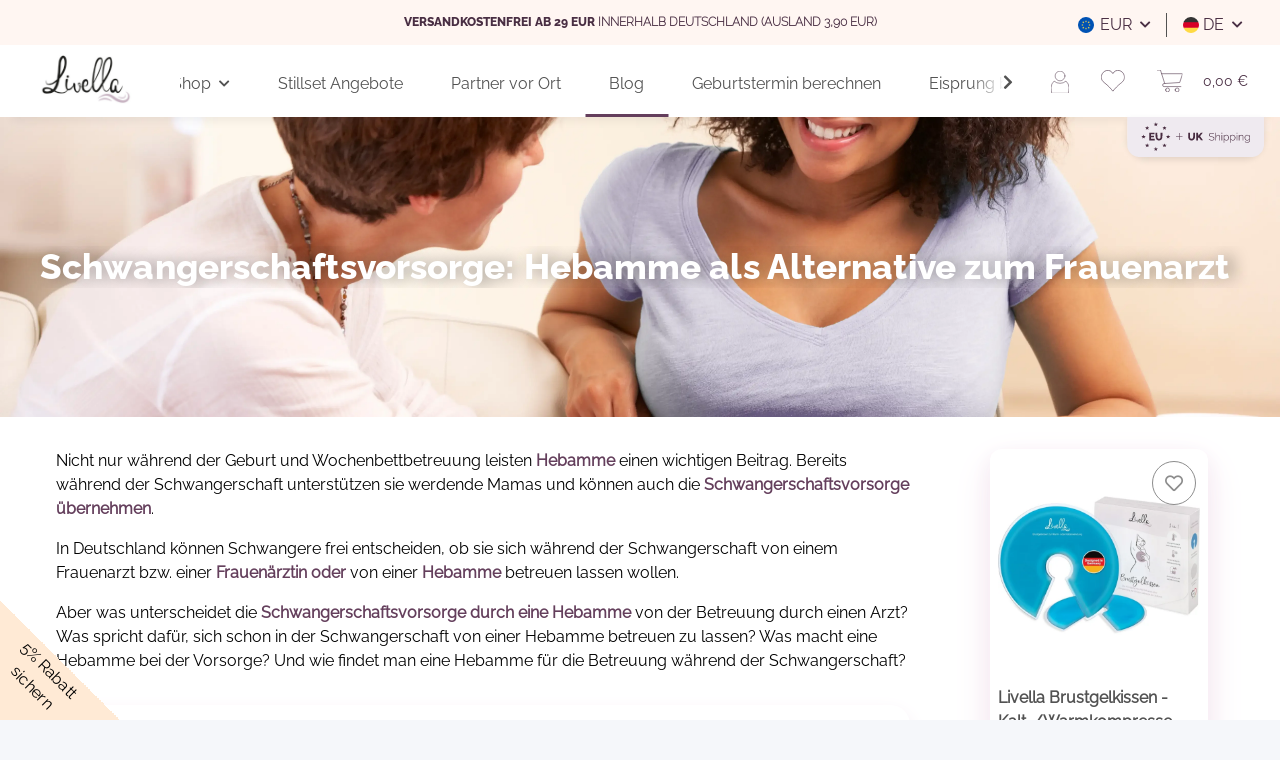

--- FILE ---
content_type: text/html; charset=utf-8
request_url: https://www.livella.de/blog/schwangerschaft/vorsorge/hebamme
body_size: 32304
content:
<!DOCTYPE html>
<html lang="de" itemscope itemtype="https://schema.org/WebPage">
    
    <head>
        
        
            <meta http-equiv="content-type" content="text/html; charset=utf-8">
    
        <!-- Händerblund Cookie-Consent-Manager 19 Start -->
        <script src="https://cloud.ccm19.de/app.js?apiKey=a13dfbe13571495aad563a878273ea86d857cf0bbdd87b68&amp;domain=65d47d2dc0137cebb5038653" referrerpolicy="origin"></script>
        <!-- Händerblund Cookie-Consent-Manager 19 End -->
    
        
        <!-- Favicon Settings Start -->
        <link rel="apple-touch-icon" sizes="180x180" href="/templates/Livella/themes/base/images/apple-touch-icon.png">
        <link rel="icon" type="image/png" sizes="32x32" href="/templates/Livella/themes/base/images/favicon-32x32.png">
        <link rel="icon" type="image/png" sizes="16x16" href="/templates/Livella/themes/base/images/favicon-16x16.png">
        <link rel="manifest" href="/templates/Livella/themes/base/images/site.webmanifest">
        <link rel="mask-icon" href="/templates/Livella/themes/base/images/safari-pinned-tab.svg" color="#949494">
        <link rel="shortcut icon" href="/templates/Livella/themes/base/images/favicon.ico">
        <meta name="msapplication-TileColor" content="#da532c">
        <meta name="msapplication-config" content="/templates/Livella/themes/base/images/browserconfig.xml">
        <meta name="theme-color" content="#ffffff">
        <!-- Favicon Settings End -->
            <meta name="description" itemprop="description" content="Wie unterscheidet sich die Schwangerschaftsvorsorge durch Hebammen von der Betreuung durch einen Arzt? Was macht eine Hebamme bei der Vorsorge?">
                        <meta name="viewport" content="width=device-width, initial-scale=1.0">
            <meta http-equiv="X-UA-Compatible" content="IE=edge">
                        <meta name="robots" content="index, follow">

            <meta itemprop="url" content="https://www.livella.de/blog/schwangerschaft/vorsorge/hebamme">
            
                <meta name="theme-color" content="#1C1D2C">
            
            <meta property="og:type" content="website">
            <meta property="og:site_name" content="Schwangerschaftsvorsorge: Hebamme als Alternative zum Frauenarzt">
            <meta property="og:title" content="Schwangerschaftsvorsorge: Hebamme als Alternative zum Frauenarzt">
            <meta property="og:description" content="Wie unterscheidet sich die Schwangerschaftsvorsorge durch Hebammen von der Betreuung durch einen Arzt? Was macht eine Hebamme bei der Vorsorge?">
            <meta property="og:url" content="https://www.livella.de/blog/schwangerschaft/vorsorge/hebamme">

                            <meta itemprop="image" content="https://www.livella.de/bilder/news/80/adobestock_66540557-livella_preview.webp">
                <meta property="og:image" content="https://www.livella.de/bilder/news/80/adobestock_66540557-livella_preview.webp">
                    

        <title itemprop="name">Schwangerschaftsvorsorge: Hebamme als Alternative zum Frauenarzt</title>
        
                            <link rel="canonical" href="https://www.livella.de/blog/schwangerschaft/vorsorge/hebamme">
        
        

        
            <link type="image/x-icon" href="https://www.livella.de/templates/Livella/themes/base/images/favicon.ico" rel="icon">
        

        
                                                    <style id="criticalCSS">
                
                    :root{--blue: #007bff;--indigo: #6610f2;--purple: #6f42c1;--pink: #e83e8c;--red: #dc3545;--orange: #fd7e14;--yellow: #ffc107;--green: #28a745;--teal: #20c997;--cyan: #17a2b8;--white: #ffffff;--gray: #707070;--gray-dark: #343a40;--primary: #643E5C;--secondary: #525252;--success: #1C871E;--info: #525252;--warning: #a56823;--danger: #b90000;--light: #f5f7fa;--dark: #525252;--gray: #707070;--gray-light: #f5f7fa;--gray-medium: #ebebeb;--gray-dark: #9b9b9b;--gray-darker: #525252;--breakpoint-xs: 0;--breakpoint-sm: 576px;--breakpoint-md: 768px;--breakpoint-lg: 992px;--breakpoint-xl: 1300px;--font-family-sans-serif: "Open Sans", sans-serif;--font-family-monospace: SFMono-Regular, Menlo, Monaco, Consolas, "Liberation Mono", "Courier New", monospace}*,*::before,*::after{box-sizing:border-box}html{font-family:sans-serif;line-height:1.15;-webkit-text-size-adjust:100%;-webkit-tap-highlight-color:rgba(0, 0, 0, 0)}article,aside,figcaption,figure,footer,header,hgroup,main,nav,section{display:block}body{margin:0;font-family:"Open Sans", sans-serif;font-size:0.875rem;font-weight:400;line-height:1.5;color:#525252;text-align:left;background-color:#f5f7fa}[tabindex="-1"]:focus:not(:focus-visible){outline:0 !important}hr{box-sizing:content-box;height:0;overflow:visible}h1,h2,h3,h4,h5,h6{margin-top:0;margin-bottom:1rem}p{margin-top:0;margin-bottom:1rem}abbr[title],abbr[data-original-title]{text-decoration:underline;text-decoration:underline dotted;cursor:help;border-bottom:0;text-decoration-skip-ink:none}address{margin-bottom:1rem;font-style:normal;line-height:inherit}ol,ul,dl{margin-top:0;margin-bottom:1rem}ol ol,ul ul,ol ul,ul ol{margin-bottom:0}dt{font-weight:700}dd{margin-bottom:0.5rem;margin-left:0}blockquote{margin:0 0 1rem}b,strong{font-weight:bolder}small{font-size:80%}sub,sup{position:relative;font-size:75%;line-height:0;vertical-align:baseline}sub{bottom:-0.25em}sup{top:-0.5em}a{color:#525252;text-decoration:underline;background-color:transparent}a:hover{color:#643E5C;text-decoration:none}a:not([href]):not([class]){color:inherit;text-decoration:none}a:not([href]):not([class]):hover{color:inherit;text-decoration:none}pre,code,kbd,samp{font-family:SFMono-Regular, Menlo, Monaco, Consolas, "Liberation Mono", "Courier New", monospace;font-size:1em}pre{margin-top:0;margin-bottom:1rem;overflow:auto;-ms-overflow-style:scrollbar}figure{margin:0 0 1rem}img{vertical-align:middle;border-style:none}svg{overflow:hidden;vertical-align:middle}table{border-collapse:collapse}caption{padding-top:0.75rem;padding-bottom:0.75rem;color:#707070;text-align:left;caption-side:bottom}th{text-align:inherit;text-align:-webkit-match-parent}label{display:inline-block;margin-bottom:0.5rem}button{border-radius:0}button:focus:not(:focus-visible){outline:0}input,button,select,optgroup,textarea{margin:0;font-family:inherit;font-size:inherit;line-height:inherit}button,input{overflow:visible}button,select{text-transform:none}[role="button"]{cursor:pointer}select{word-wrap:normal}button,[type="button"],[type="reset"],[type="submit"]{-webkit-appearance:button}button:not(:disabled),[type="button"]:not(:disabled),[type="reset"]:not(:disabled),[type="submit"]:not(:disabled){cursor:pointer}button::-moz-focus-inner,[type="button"]::-moz-focus-inner,[type="reset"]::-moz-focus-inner,[type="submit"]::-moz-focus-inner{padding:0;border-style:none}input[type="radio"],input[type="checkbox"]{box-sizing:border-box;padding:0}textarea{overflow:auto;resize:vertical}fieldset{min-width:0;padding:0;margin:0;border:0}legend{display:block;width:100%;max-width:100%;padding:0;margin-bottom:0.5rem;font-size:1.5rem;line-height:inherit;color:inherit;white-space:normal}progress{vertical-align:baseline}[type="number"]::-webkit-inner-spin-button,[type="number"]::-webkit-outer-spin-button{height:auto}[type="search"]{outline-offset:-2px;-webkit-appearance:none}[type="search"]::-webkit-search-decoration{-webkit-appearance:none}::-webkit-file-upload-button{font:inherit;-webkit-appearance:button}output{display:inline-block}summary{display:list-item;cursor:pointer}template{display:none}[hidden]{display:none !important}.img-fluid{max-width:100%;height:auto}.img-thumbnail{padding:0.25rem;background-color:#f5f7fa;border:1px solid #dee2e6;border-radius:0.125rem;box-shadow:0 1px 2px rgba(0, 0, 0, 0.075);max-width:100%;height:auto}.figure{display:inline-block}.figure-img{margin-bottom:0.5rem;line-height:1}.figure-caption{font-size:90%;color:#707070}code{font-size:87.5%;color:#e83e8c;word-wrap:break-word}a>code{color:inherit}kbd{padding:0.2rem 0.4rem;font-size:87.5%;color:#ffffff;background-color:#212529;border-radius:0.125rem;box-shadow:inset 0 -0.1rem 0 rgba(0, 0, 0, 0.25)}kbd kbd{padding:0;font-size:100%;font-weight:700;box-shadow:none}pre{display:block;font-size:87.5%;color:#212529}pre code{font-size:inherit;color:inherit;word-break:normal}.pre-scrollable{max-height:340px;overflow-y:scroll}.container,.container-fluid,.container-sm,.container-md,.container-lg,.container-xl{width:100%;padding-right:1rem;padding-left:1rem;margin-right:auto;margin-left:auto}@media (min-width:576px){.container,.container-sm{max-width:97vw}}@media (min-width:768px){.container,.container-sm,.container-md{max-width:720px}}@media (min-width:992px){.container,.container-sm,.container-md,.container-lg{max-width:960px}}@media (min-width:1300px){.container,.container-sm,.container-md,.container-lg,.container-xl{max-width:1250px}}.row{display:flex;flex-wrap:wrap;margin-right:-1rem;margin-left:-1rem}.no-gutters{margin-right:0;margin-left:0}.no-gutters>.col,.no-gutters>[class*="col-"]{padding-right:0;padding-left:0}.col-1,.col-2,.col-3,.col-4,.col-5,.col-6,.col-7,.col-8,.col-9,.col-10,.col-11,.col-12,.col,.col-auto,.col-sm-1,.col-sm-2,.col-sm-3,.col-sm-4,.col-sm-5,.col-sm-6,.col-sm-7,.col-sm-8,.col-sm-9,.col-sm-10,.col-sm-11,.col-sm-12,.col-sm,.col-sm-auto,.col-md-1,.col-md-2,.col-md-3,.col-md-4,.col-md-5,.col-md-6,.col-md-7,.col-md-8,.col-md-9,.col-md-10,.col-md-11,.col-md-12,.col-md,.col-md-auto,.col-lg-1,.col-lg-2,.col-lg-3,.col-lg-4,.col-lg-5,.col-lg-6,.col-lg-7,.col-lg-8,.col-lg-9,.col-lg-10,.col-lg-11,.col-lg-12,.col-lg,.col-lg-auto,.col-xl-1,.col-xl-2,.col-xl-3,.col-xl-4,.col-xl-5,.col-xl-6,.col-xl-7,.col-xl-8,.col-xl-9,.col-xl-10,.col-xl-11,.col-xl-12,.col-xl,.col-xl-auto{position:relative;width:100%;padding-right:1rem;padding-left:1rem}.col{flex-basis:0;flex-grow:1;max-width:100%}.row-cols-1>*{flex:0 0 100%;max-width:100%}.row-cols-2>*{flex:0 0 50%;max-width:50%}.row-cols-3>*{flex:0 0 33.3333333333%;max-width:33.3333333333%}.row-cols-4>*{flex:0 0 25%;max-width:25%}.row-cols-5>*{flex:0 0 20%;max-width:20%}.row-cols-6>*{flex:0 0 16.6666666667%;max-width:16.6666666667%}.col-auto{flex:0 0 auto;width:auto;max-width:100%}.col-1{flex:0 0 8.33333333%;max-width:8.33333333%}.col-2{flex:0 0 16.66666667%;max-width:16.66666667%}.col-3{flex:0 0 25%;max-width:25%}.col-4{flex:0 0 33.33333333%;max-width:33.33333333%}.col-5{flex:0 0 41.66666667%;max-width:41.66666667%}.col-6{flex:0 0 50%;max-width:50%}.col-7{flex:0 0 58.33333333%;max-width:58.33333333%}.col-8{flex:0 0 66.66666667%;max-width:66.66666667%}.col-9{flex:0 0 75%;max-width:75%}.col-10{flex:0 0 83.33333333%;max-width:83.33333333%}.col-11{flex:0 0 91.66666667%;max-width:91.66666667%}.col-12{flex:0 0 100%;max-width:100%}.order-first{order:-1}.order-last{order:13}.order-0{order:0}.order-1{order:1}.order-2{order:2}.order-3{order:3}.order-4{order:4}.order-5{order:5}.order-6{order:6}.order-7{order:7}.order-8{order:8}.order-9{order:9}.order-10{order:10}.order-11{order:11}.order-12{order:12}.offset-1{margin-left:8.33333333%}.offset-2{margin-left:16.66666667%}.offset-3{margin-left:25%}.offset-4{margin-left:33.33333333%}.offset-5{margin-left:41.66666667%}.offset-6{margin-left:50%}.offset-7{margin-left:58.33333333%}.offset-8{margin-left:66.66666667%}.offset-9{margin-left:75%}.offset-10{margin-left:83.33333333%}.offset-11{margin-left:91.66666667%}@media (min-width:576px){.col-sm{flex-basis:0;flex-grow:1;max-width:100%}.row-cols-sm-1>*{flex:0 0 100%;max-width:100%}.row-cols-sm-2>*{flex:0 0 50%;max-width:50%}.row-cols-sm-3>*{flex:0 0 33.3333333333%;max-width:33.3333333333%}.row-cols-sm-4>*{flex:0 0 25%;max-width:25%}.row-cols-sm-5>*{flex:0 0 20%;max-width:20%}.row-cols-sm-6>*{flex:0 0 16.6666666667%;max-width:16.6666666667%}.col-sm-auto{flex:0 0 auto;width:auto;max-width:100%}.col-sm-1{flex:0 0 8.33333333%;max-width:8.33333333%}.col-sm-2{flex:0 0 16.66666667%;max-width:16.66666667%}.col-sm-3{flex:0 0 25%;max-width:25%}.col-sm-4{flex:0 0 33.33333333%;max-width:33.33333333%}.col-sm-5{flex:0 0 41.66666667%;max-width:41.66666667%}.col-sm-6{flex:0 0 50%;max-width:50%}.col-sm-7{flex:0 0 58.33333333%;max-width:58.33333333%}.col-sm-8{flex:0 0 66.66666667%;max-width:66.66666667%}.col-sm-9{flex:0 0 75%;max-width:75%}.col-sm-10{flex:0 0 83.33333333%;max-width:83.33333333%}.col-sm-11{flex:0 0 91.66666667%;max-width:91.66666667%}.col-sm-12{flex:0 0 100%;max-width:100%}.order-sm-first{order:-1}.order-sm-last{order:13}.order-sm-0{order:0}.order-sm-1{order:1}.order-sm-2{order:2}.order-sm-3{order:3}.order-sm-4{order:4}.order-sm-5{order:5}.order-sm-6{order:6}.order-sm-7{order:7}.order-sm-8{order:8}.order-sm-9{order:9}.order-sm-10{order:10}.order-sm-11{order:11}.order-sm-12{order:12}.offset-sm-0{margin-left:0}.offset-sm-1{margin-left:8.33333333%}.offset-sm-2{margin-left:16.66666667%}.offset-sm-3{margin-left:25%}.offset-sm-4{margin-left:33.33333333%}.offset-sm-5{margin-left:41.66666667%}.offset-sm-6{margin-left:50%}.offset-sm-7{margin-left:58.33333333%}.offset-sm-8{margin-left:66.66666667%}.offset-sm-9{margin-left:75%}.offset-sm-10{margin-left:83.33333333%}.offset-sm-11{margin-left:91.66666667%}}@media (min-width:768px){.col-md{flex-basis:0;flex-grow:1;max-width:100%}.row-cols-md-1>*{flex:0 0 100%;max-width:100%}.row-cols-md-2>*{flex:0 0 50%;max-width:50%}.row-cols-md-3>*{flex:0 0 33.3333333333%;max-width:33.3333333333%}.row-cols-md-4>*{flex:0 0 25%;max-width:25%}.row-cols-md-5>*{flex:0 0 20%;max-width:20%}.row-cols-md-6>*{flex:0 0 16.6666666667%;max-width:16.6666666667%}.col-md-auto{flex:0 0 auto;width:auto;max-width:100%}.col-md-1{flex:0 0 8.33333333%;max-width:8.33333333%}.col-md-2{flex:0 0 16.66666667%;max-width:16.66666667%}.col-md-3{flex:0 0 25%;max-width:25%}.col-md-4{flex:0 0 33.33333333%;max-width:33.33333333%}.col-md-5{flex:0 0 41.66666667%;max-width:41.66666667%}.col-md-6{flex:0 0 50%;max-width:50%}.col-md-7{flex:0 0 58.33333333%;max-width:58.33333333%}.col-md-8{flex:0 0 66.66666667%;max-width:66.66666667%}.col-md-9{flex:0 0 75%;max-width:75%}.col-md-10{flex:0 0 83.33333333%;max-width:83.33333333%}.col-md-11{flex:0 0 91.66666667%;max-width:91.66666667%}.col-md-12{flex:0 0 100%;max-width:100%}.order-md-first{order:-1}.order-md-last{order:13}.order-md-0{order:0}.order-md-1{order:1}.order-md-2{order:2}.order-md-3{order:3}.order-md-4{order:4}.order-md-5{order:5}.order-md-6{order:6}.order-md-7{order:7}.order-md-8{order:8}.order-md-9{order:9}.order-md-10{order:10}.order-md-11{order:11}.order-md-12{order:12}.offset-md-0{margin-left:0}.offset-md-1{margin-left:8.33333333%}.offset-md-2{margin-left:16.66666667%}.offset-md-3{margin-left:25%}.offset-md-4{margin-left:33.33333333%}.offset-md-5{margin-left:41.66666667%}.offset-md-6{margin-left:50%}.offset-md-7{margin-left:58.33333333%}.offset-md-8{margin-left:66.66666667%}.offset-md-9{margin-left:75%}.offset-md-10{margin-left:83.33333333%}.offset-md-11{margin-left:91.66666667%}}@media (min-width:992px){.col-lg{flex-basis:0;flex-grow:1;max-width:100%}.row-cols-lg-1>*{flex:0 0 100%;max-width:100%}.row-cols-lg-2>*{flex:0 0 50%;max-width:50%}.row-cols-lg-3>*{flex:0 0 33.3333333333%;max-width:33.3333333333%}.row-cols-lg-4>*{flex:0 0 25%;max-width:25%}.row-cols-lg-5>*{flex:0 0 20%;max-width:20%}.row-cols-lg-6>*{flex:0 0 16.6666666667%;max-width:16.6666666667%}.col-lg-auto{flex:0 0 auto;width:auto;max-width:100%}.col-lg-1{flex:0 0 8.33333333%;max-width:8.33333333%}.col-lg-2{flex:0 0 16.66666667%;max-width:16.66666667%}.col-lg-3{flex:0 0 25%;max-width:25%}.col-lg-4{flex:0 0 33.33333333%;max-width:33.33333333%}.col-lg-5{flex:0 0 41.66666667%;max-width:41.66666667%}.col-lg-6{flex:0 0 50%;max-width:50%}.col-lg-7{flex:0 0 58.33333333%;max-width:58.33333333%}.col-lg-8{flex:0 0 66.66666667%;max-width:66.66666667%}.col-lg-9{flex:0 0 75%;max-width:75%}.col-lg-10{flex:0 0 83.33333333%;max-width:83.33333333%}.col-lg-11{flex:0 0 91.66666667%;max-width:91.66666667%}.col-lg-12{flex:0 0 100%;max-width:100%}.order-lg-first{order:-1}.order-lg-last{order:13}.order-lg-0{order:0}.order-lg-1{order:1}.order-lg-2{order:2}.order-lg-3{order:3}.order-lg-4{order:4}.order-lg-5{order:5}.order-lg-6{order:6}.order-lg-7{order:7}.order-lg-8{order:8}.order-lg-9{order:9}.order-lg-10{order:10}.order-lg-11{order:11}.order-lg-12{order:12}.offset-lg-0{margin-left:0}.offset-lg-1{margin-left:8.33333333%}.offset-lg-2{margin-left:16.66666667%}.offset-lg-3{margin-left:25%}.offset-lg-4{margin-left:33.33333333%}.offset-lg-5{margin-left:41.66666667%}.offset-lg-6{margin-left:50%}.offset-lg-7{margin-left:58.33333333%}.offset-lg-8{margin-left:66.66666667%}.offset-lg-9{margin-left:75%}.offset-lg-10{margin-left:83.33333333%}.offset-lg-11{margin-left:91.66666667%}}@media (min-width:1300px){.col-xl{flex-basis:0;flex-grow:1;max-width:100%}.row-cols-xl-1>*{flex:0 0 100%;max-width:100%}.row-cols-xl-2>*{flex:0 0 50%;max-width:50%}.row-cols-xl-3>*{flex:0 0 33.3333333333%;max-width:33.3333333333%}.row-cols-xl-4>*{flex:0 0 25%;max-width:25%}.row-cols-xl-5>*{flex:0 0 20%;max-width:20%}.row-cols-xl-6>*{flex:0 0 16.6666666667%;max-width:16.6666666667%}.col-xl-auto{flex:0 0 auto;width:auto;max-width:100%}.col-xl-1{flex:0 0 8.33333333%;max-width:8.33333333%}.col-xl-2{flex:0 0 16.66666667%;max-width:16.66666667%}.col-xl-3{flex:0 0 25%;max-width:25%}.col-xl-4{flex:0 0 33.33333333%;max-width:33.33333333%}.col-xl-5{flex:0 0 41.66666667%;max-width:41.66666667%}.col-xl-6{flex:0 0 50%;max-width:50%}.col-xl-7{flex:0 0 58.33333333%;max-width:58.33333333%}.col-xl-8{flex:0 0 66.66666667%;max-width:66.66666667%}.col-xl-9{flex:0 0 75%;max-width:75%}.col-xl-10{flex:0 0 83.33333333%;max-width:83.33333333%}.col-xl-11{flex:0 0 91.66666667%;max-width:91.66666667%}.col-xl-12{flex:0 0 100%;max-width:100%}.order-xl-first{order:-1}.order-xl-last{order:13}.order-xl-0{order:0}.order-xl-1{order:1}.order-xl-2{order:2}.order-xl-3{order:3}.order-xl-4{order:4}.order-xl-5{order:5}.order-xl-6{order:6}.order-xl-7{order:7}.order-xl-8{order:8}.order-xl-9{order:9}.order-xl-10{order:10}.order-xl-11{order:11}.order-xl-12{order:12}.offset-xl-0{margin-left:0}.offset-xl-1{margin-left:8.33333333%}.offset-xl-2{margin-left:16.66666667%}.offset-xl-3{margin-left:25%}.offset-xl-4{margin-left:33.33333333%}.offset-xl-5{margin-left:41.66666667%}.offset-xl-6{margin-left:50%}.offset-xl-7{margin-left:58.33333333%}.offset-xl-8{margin-left:66.66666667%}.offset-xl-9{margin-left:75%}.offset-xl-10{margin-left:83.33333333%}.offset-xl-11{margin-left:91.66666667%}}.nav{display:flex;flex-wrap:wrap;padding-left:0;margin-bottom:0;list-style:none}.nav-link{display:block;padding:0.5rem 1rem;text-decoration:none}.nav-link:hover,.nav-link:focus{text-decoration:none}.nav-link.disabled{color:#707070;pointer-events:none;cursor:default}.nav-tabs{border-bottom:1px solid #dee2e6}.nav-tabs .nav-link{margin-bottom:-1px;background-color:transparent;border:1px solid transparent;border-top-left-radius:0;border-top-right-radius:0}.nav-tabs .nav-link:hover,.nav-tabs .nav-link:focus{isolation:isolate;border-color:transparent}.nav-tabs .nav-link.disabled{color:#707070;background-color:transparent;border-color:transparent}.nav-tabs .nav-link.active,.nav-tabs .nav-item.show .nav-link{color:#525252;background-color:transparent;border-color:#643E5C}.nav-tabs .dropdown-menu{margin-top:-1px;border-top-left-radius:0;border-top-right-radius:0}.nav-pills .nav-link{background:none;border:0;border-radius:0.125rem}.nav-pills .nav-link.active,.nav-pills .show>.nav-link{color:#ffffff;background-color:#643E5C}.nav-fill>.nav-link,.nav-fill .nav-item{flex:1 1 auto;text-align:center}.nav-justified>.nav-link,.nav-justified .nav-item{flex-basis:0;flex-grow:1;text-align:center}.tab-content>.tab-pane{display:none}.tab-content>.active{display:block}.navbar{position:relative;display:flex;flex-wrap:wrap;align-items:center;justify-content:space-between;padding:0.4rem 1rem}.navbar .container,.navbar .container-fluid,.navbar .container-sm,.navbar .container-md,.navbar .container-lg,.navbar .container-xl,.navbar>.container-sm,.navbar>.container-md,.navbar>.container-lg,.navbar>.container-xl{display:flex;flex-wrap:wrap;align-items:center;justify-content:space-between}.navbar-brand{display:inline-block;padding-top:0.40625rem;padding-bottom:0.40625rem;margin-right:1rem;font-size:1rem;line-height:inherit;white-space:nowrap}.navbar-brand:hover,.navbar-brand:focus{text-decoration:none}.navbar-nav{display:flex;flex-direction:column;padding-left:0;margin-bottom:0;list-style:none}.navbar-nav .nav-link{padding-right:0;padding-left:0}.navbar-nav .dropdown-menu{position:static;float:none}.navbar-text{display:inline-block;padding-top:0.5rem;padding-bottom:0.5rem}.navbar-collapse{flex-basis:100%;flex-grow:1;align-items:center}.navbar-toggler{padding:0.25rem 0.75rem;font-size:1rem;line-height:1;background-color:transparent;border:1px solid transparent;border-radius:0.125rem}.navbar-toggler:hover,.navbar-toggler:focus{text-decoration:none}.navbar-toggler-icon{display:inline-block;width:1.5em;height:1.5em;vertical-align:middle;content:"";background:50% / 100% 100% no-repeat}.navbar-nav-scroll{max-height:75vh;overflow-y:auto}@media (max-width:575.98px){.navbar-expand-sm>.container,.navbar-expand-sm>.container-fluid,.navbar-expand-sm>.container-sm,.navbar-expand-sm>.container-md,.navbar-expand-sm>.container-lg,.navbar-expand-sm>.container-xl{padding-right:0;padding-left:0}}@media (min-width:576px){.navbar-expand-sm{flex-flow:row nowrap;justify-content:flex-start}.navbar-expand-sm .navbar-nav{flex-direction:row}.navbar-expand-sm .navbar-nav .dropdown-menu{position:absolute}.navbar-expand-sm .navbar-nav .nav-link{padding-right:1.5rem;padding-left:1.5rem}.navbar-expand-sm>.container,.navbar-expand-sm>.container-fluid,.navbar-expand-sm>.container-sm,.navbar-expand-sm>.container-md,.navbar-expand-sm>.container-lg,.navbar-expand-sm>.container-xl{flex-wrap:nowrap}.navbar-expand-sm .navbar-nav-scroll{overflow:visible}.navbar-expand-sm .navbar-collapse{display:flex !important;flex-basis:auto}.navbar-expand-sm .navbar-toggler{display:none}}@media (max-width:767.98px){.navbar-expand-md>.container,.navbar-expand-md>.container-fluid,.navbar-expand-md>.container-sm,.navbar-expand-md>.container-md,.navbar-expand-md>.container-lg,.navbar-expand-md>.container-xl{padding-right:0;padding-left:0}}@media (min-width:768px){.navbar-expand-md{flex-flow:row nowrap;justify-content:flex-start}.navbar-expand-md .navbar-nav{flex-direction:row}.navbar-expand-md .navbar-nav .dropdown-menu{position:absolute}.navbar-expand-md .navbar-nav .nav-link{padding-right:1.5rem;padding-left:1.5rem}.navbar-expand-md>.container,.navbar-expand-md>.container-fluid,.navbar-expand-md>.container-sm,.navbar-expand-md>.container-md,.navbar-expand-md>.container-lg,.navbar-expand-md>.container-xl{flex-wrap:nowrap}.navbar-expand-md .navbar-nav-scroll{overflow:visible}.navbar-expand-md .navbar-collapse{display:flex !important;flex-basis:auto}.navbar-expand-md .navbar-toggler{display:none}}@media (max-width:991.98px){.navbar-expand-lg>.container,.navbar-expand-lg>.container-fluid,.navbar-expand-lg>.container-sm,.navbar-expand-lg>.container-md,.navbar-expand-lg>.container-lg,.navbar-expand-lg>.container-xl{padding-right:0;padding-left:0}}@media (min-width:992px){.navbar-expand-lg{flex-flow:row nowrap;justify-content:flex-start}.navbar-expand-lg .navbar-nav{flex-direction:row}.navbar-expand-lg .navbar-nav .dropdown-menu{position:absolute}.navbar-expand-lg .navbar-nav .nav-link{padding-right:1.5rem;padding-left:1.5rem}.navbar-expand-lg>.container,.navbar-expand-lg>.container-fluid,.navbar-expand-lg>.container-sm,.navbar-expand-lg>.container-md,.navbar-expand-lg>.container-lg,.navbar-expand-lg>.container-xl{flex-wrap:nowrap}.navbar-expand-lg .navbar-nav-scroll{overflow:visible}.navbar-expand-lg .navbar-collapse{display:flex !important;flex-basis:auto}.navbar-expand-lg .navbar-toggler{display:none}}@media (max-width:1299.98px){.navbar-expand-xl>.container,.navbar-expand-xl>.container-fluid,.navbar-expand-xl>.container-sm,.navbar-expand-xl>.container-md,.navbar-expand-xl>.container-lg,.navbar-expand-xl>.container-xl{padding-right:0;padding-left:0}}@media (min-width:1300px){.navbar-expand-xl{flex-flow:row nowrap;justify-content:flex-start}.navbar-expand-xl .navbar-nav{flex-direction:row}.navbar-expand-xl .navbar-nav .dropdown-menu{position:absolute}.navbar-expand-xl .navbar-nav .nav-link{padding-right:1.5rem;padding-left:1.5rem}.navbar-expand-xl>.container,.navbar-expand-xl>.container-fluid,.navbar-expand-xl>.container-sm,.navbar-expand-xl>.container-md,.navbar-expand-xl>.container-lg,.navbar-expand-xl>.container-xl{flex-wrap:nowrap}.navbar-expand-xl .navbar-nav-scroll{overflow:visible}.navbar-expand-xl .navbar-collapse{display:flex !important;flex-basis:auto}.navbar-expand-xl .navbar-toggler{display:none}}.navbar-expand{flex-flow:row nowrap;justify-content:flex-start}.navbar-expand>.container,.navbar-expand>.container-fluid,.navbar-expand>.container-sm,.navbar-expand>.container-md,.navbar-expand>.container-lg,.navbar-expand>.container-xl{padding-right:0;padding-left:0}.navbar-expand .navbar-nav{flex-direction:row}.navbar-expand .navbar-nav .dropdown-menu{position:absolute}.navbar-expand .navbar-nav .nav-link{padding-right:1.5rem;padding-left:1.5rem}.navbar-expand>.container,.navbar-expand>.container-fluid,.navbar-expand>.container-sm,.navbar-expand>.container-md,.navbar-expand>.container-lg,.navbar-expand>.container-xl{flex-wrap:nowrap}.navbar-expand .navbar-nav-scroll{overflow:visible}.navbar-expand .navbar-collapse{display:flex !important;flex-basis:auto}.navbar-expand .navbar-toggler{display:none}.navbar-light .navbar-brand{color:rgba(0, 0, 0, 0.9)}.navbar-light .navbar-brand:hover,.navbar-light .navbar-brand:focus{color:rgba(0, 0, 0, 0.9)}.navbar-light .navbar-nav .nav-link{color:#525252}.navbar-light .navbar-nav .nav-link:hover,.navbar-light .navbar-nav .nav-link:focus{color:#643E5C}.navbar-light .navbar-nav .nav-link.disabled{color:rgba(0, 0, 0, 0.3)}.navbar-light .navbar-nav .show>.nav-link,.navbar-light .navbar-nav .active>.nav-link,.navbar-light .navbar-nav .nav-link.show,.navbar-light .navbar-nav .nav-link.active{color:rgba(0, 0, 0, 0.9)}.navbar-light .navbar-toggler{color:#525252;border-color:rgba(0, 0, 0, 0.1)}.navbar-light .navbar-toggler-icon{background-image:url("data:image/svg+xml,%3csvg xmlns='http://www.w3.org/2000/svg' width='30' height='30' viewBox='0 0 30 30'%3e%3cpath stroke='%23525252' stroke-linecap='round' stroke-miterlimit='10' stroke-width='2' d='M4 7h22M4 15h22M4 23h22'/%3e%3c/svg%3e")}.navbar-light .navbar-text{color:#525252}.navbar-light .navbar-text a{color:rgba(0, 0, 0, 0.9)}.navbar-light .navbar-text a:hover,.navbar-light .navbar-text a:focus{color:rgba(0, 0, 0, 0.9)}.navbar-dark .navbar-brand{color:#ffffff}.navbar-dark .navbar-brand:hover,.navbar-dark .navbar-brand:focus{color:#ffffff}.navbar-dark .navbar-nav .nav-link{color:rgba(255, 255, 255, 0.5)}.navbar-dark .navbar-nav .nav-link:hover,.navbar-dark .navbar-nav .nav-link:focus{color:rgba(255, 255, 255, 0.75)}.navbar-dark .navbar-nav .nav-link.disabled{color:rgba(255, 255, 255, 0.25)}.navbar-dark .navbar-nav .show>.nav-link,.navbar-dark .navbar-nav .active>.nav-link,.navbar-dark .navbar-nav .nav-link.show,.navbar-dark .navbar-nav .nav-link.active{color:#ffffff}.navbar-dark .navbar-toggler{color:rgba(255, 255, 255, 0.5);border-color:rgba(255, 255, 255, 0.1)}.navbar-dark .navbar-toggler-icon{background-image:url("data:image/svg+xml,%3csvg xmlns='http://www.w3.org/2000/svg' width='30' height='30' viewBox='0 0 30 30'%3e%3cpath stroke='rgba%28255, 255, 255, 0.5%29' stroke-linecap='round' stroke-miterlimit='10' stroke-width='2' d='M4 7h22M4 15h22M4 23h22'/%3e%3c/svg%3e")}.navbar-dark .navbar-text{color:rgba(255, 255, 255, 0.5)}.navbar-dark .navbar-text a{color:#ffffff}.navbar-dark .navbar-text a:hover,.navbar-dark .navbar-text a:focus{color:#ffffff}.fa,.fas,.far,.fal{display:inline-block}h1,h2,h3,h4,h5,h6,.h1,.h2,.h3,.productlist-filter-headline,.h4,.h5,.h6{margin-bottom:1rem;font-family:Montserrat, sans-serif;font-weight:400;line-height:1.2;color:#525252}h1,.h1{font-size:1.875rem}h2,.h2{font-size:1.5rem}h3,.h3,.productlist-filter-headline{font-size:1rem}h4,.h4{font-size:0.875rem}h5,.h5{font-size:0.875rem}h6,.h6{font-size:0.875rem}.label-slide .form-group:not(.exclude-from-label-slide):not(.checkbox) label{display:none}.modal{display:none}.carousel-thumbnails .slick-arrow{opacity:0}.consent-modal:not(.active){display:none}.consent-banner-icon{width:1em;height:1em}.mini>#consent-banner{display:none}html{overflow-y:scroll}.dropdown-menu{display:none}.dropdown-toggle::after{content:"";margin-left:0.5rem;display:inline-block}.input-group{position:relative;display:flex;flex-wrap:wrap;align-items:stretch;width:100%}.input-group>.form-control{flex:1 1 auto;width:1%}#main-wrapper,#header-top-bar,header{background:#ffffff}.container-fluid-xl{max-width:103.125rem}.nav-dividers .nav-item{position:relative}.nav-dividers .nav-item:not(:last-child)::after{content:"";position:absolute;right:0;top:0.5rem;height:calc(100% - 1rem);border-right:0.0625rem solid currentColor}.nav-link{text-decoration:none}.nav-scrollbar{overflow:hidden;display:flex;align-items:center}.nav-scrollbar .nav,.nav-scrollbar .navbar-nav{flex-wrap:nowrap}.nav-scrollbar .nav-item{white-space:nowrap}.nav-scrollbar-inner{overflow-x:auto;padding-bottom:1.5rem;align-self:flex-start}#shop-nav{align-items:center;flex-shrink:0;margin-left:auto}@media (max-width:767.98px){#shop-nav .nav-link{padding-left:0.75rem;padding-right:0.75rem}}.breadcrumb{display:flex;flex-wrap:wrap;padding:0.5rem 0;margin-bottom:0;list-style:none;background-color:transparent;border-radius:0}.breadcrumb-item+.breadcrumb-item{padding-left:0.5rem}.breadcrumb-item+.breadcrumb-item::before{display:inline-block;padding-right:0.5rem;color:#707070;content:"/"}.breadcrumb-item.active{color:#525252;font-weight:700}.breadcrumb-item.first::before{display:none}.breadcrumb-wrapper{margin-bottom:2rem}@media (min-width:992px){.breadcrumb-wrapper{border-style:solid;border-color:#ebebeb;border-width:1px 0}}.breadcrumb{font-size:0.8125rem}.breadcrumb a{text-decoration:none}.breadcrumb-back{padding-right:1rem;margin-right:1rem;border-right:1px solid #ebebeb}#header-top-bar{position:relative;background-color:#ffffff;z-index:1021;flex-direction:row-reverse}#header-top-bar,header{background-color:#ffffff;color:#525252}#header-top-bar a,header a{text-decoration:none;color:#525252}#header-top-bar a:hover:not(.dropdown-item):not(.btn),header a:hover:not(.dropdown-item):not(.btn){color:#643E5C}header{box-shadow:0 1rem 0.5625rem -0.75rem rgba(0, 0, 0, 0.06);position:relative;z-index:1020}header .form-control,header .form-control:focus{background-color:#ffffff;color:#525252}header .navbar{padding:0;position:static}@media (min-width:992px){header{padding-bottom:0}header .navbar-brand{margin-right:3rem}}header .navbar-brand{padding-top:0.4rem;padding-bottom:0.4rem}header .navbar-brand img{height:2rem;width:auto}header .navbar-toggler{color:#525252}header .nav-right .dropdown-menu{margin-top:-0.03125rem;box-shadow:inset 0 1rem 0.5625rem -0.75rem rgba(0, 0, 0, 0.06)}@media (min-width:992px){header .navbar-brand{padding-top:0.6rem;padding-bottom:0.6rem}header .navbar-brand img{height:3.0625rem}header .navbar-collapse{height:4.3125rem}header .navbar-nav>.nav-item>.nav-link{position:relative;padding:1.5rem}header .navbar-nav>.nav-item>.nav-link::before{content:"";position:absolute;bottom:0;left:50%;transform:translateX(-50%);border-width:0 0 6px;border-color:#643E5C;border-style:solid;transition:width 0.4s;width:0}header .navbar-nav>.nav-item.active>.nav-link::before,header .navbar-nav>.nav-item:hover>.nav-link::before,header .navbar-nav>.nav-item.hover>.nav-link::before{width:100%}header .navbar-nav>.nav-item .nav{flex-wrap:wrap}header .navbar-nav .nav .nav-link{padding:0}header .navbar-nav .nav .nav-link::after{display:none}header .navbar-nav .dropdown .nav-item{width:100%}header .nav-mobile-body{align-self:flex-start;width:100%}header .nav-scrollbar-inner{width:100%}header .nav-right .nav-link{padding-top:1.5rem;padding-bottom:1.5rem}}.btn{display:inline-block;font-weight:600;color:#525252;text-align:center;vertical-align:middle;user-select:none;background-color:transparent;border:1px solid transparent;padding:0.625rem 0.9375rem;font-size:0.875rem;line-height:1.5;border-radius:0.125rem}.btn.disabled,.btn:disabled{opacity:0.65;box-shadow:none}.btn:not(:disabled):not(.disabled):active,.btn:not(:disabled):not(.disabled).active{box-shadow:inset 0 3px 5px rgba(0, 0, 0, 0.125)}.btn:not(:disabled):not(.disabled):active:focus,.btn:not(:disabled):not(.disabled).active:focus{box-shadow:0 0 0 0.2rem rgba(100, 62, 92, 0.25), inset 0 3px 5px rgba(0, 0, 0, 0.125)}.form-control{display:block;width:100%;height:calc(1.5em + 1.25rem + 2px);padding:0.625rem 0.9375rem;font-size:0.875rem;font-weight:400;line-height:1.5;color:#525252;background-color:#ffffff;background-clip:padding-box;border:1px solid #707070;border-radius:0.125rem;box-shadow:inset 0 1px 1px rgba(0, 0, 0, 0.075);transition:border-color 0.15s ease-in-out, box-shadow 0.15s ease-in-out}@media (prefers-reduced-motion:reduce){.form-control{transition:none}}.square{display:flex;position:relative}.square::before{content:"";display:inline-block;padding-bottom:100%}.flex-row-reverse{flex-direction:row-reverse !important}.flex-column{flex-direction:column !important}.justify-content-start{justify-content:flex-start !important}.collapse:not(.show){display:none}.d-none{display:none !important}.d-block{display:block !important}.d-flex{display:flex !important}.d-inline-block{display:inline-block !important}@media (min-width:992px){.d-lg-none{display:none !important}.d-lg-block{display:block !important}.d-lg-flex{display:flex !important}}@media (min-width:768px){.d-md-none{display:none !important}.d-md-block{display:block !important}.d-md-flex{display:flex !important}.d-md-inline-block{display:inline-block !important}}.form-group{margin-bottom:1rem}.btn-secondary{background-color:#525252;color:#f5f7fa}.btn-outline-secondary{color:#525252;border-color:#525252}.btn-group{display:inline-flex}.productlist-filter-headline{border-bottom:1px solid #ebebeb;padding-bottom:0.5rem;margin-bottom:1rem}hr{margin-top:1rem;margin-bottom:1rem;border:0;border-top:1px solid rgba(0, 0, 0, 0.1)}.badge-circle-1{background-color:#ffffff}#content{padding-bottom:3rem}#content-wrapper{margin-top:0}#content-wrapper.has-fluid{padding-top:1rem}#content-wrapper:not(.has-fluid){padding-top:2rem}@media (min-width:992px){#content-wrapper:not(.has-fluid){padding-top:4rem}}#search{margin-right:1rem;display:none}@media (min-width:992px){#search{display:block}}#footer{background-color:#f5f7fa;color:#525252}.toggler-logo-wrapper{float:left}@media (min-width:992px){.toggler-logo-wrapper .logo-wrapper{padding-left:1.5rem}}@media (max-width:991.98px){.toggler-logo-wrapper{position:absolute}.toggler-logo-wrapper .logo-wrapper{float:left}.toggler-logo-wrapper .burger-menu-wrapper{float:left;padding-top:1rem}}.navbar .container{display:block}.lazyloading{color:transparent;width:auto;height:auto;max-width:40px;max-height:40px}.lazyload{opacity:0 !important}
                
            </style>
                                                            <link rel="preload" href="https://www.livella.de/templates/Livella/themes/my-nova/sib-styles-18022023.css?v=5.5.68" as="style" onload="this.onload=null;this.rel='stylesheet'">
                                    <link rel="preload" href="https://www.livella.de/templates/Livella/themes/my-nova/bootstrap-datepicker-1.9.0.min.css?v=5.5.68" as="style" onload="this.onload=null;this.rel='stylesheet'">
                                    <link rel="preload" href="https://www.livella.de/templates/Livella/themes/my-nova/my-nova.css?v=5.5.68" as="style" onload="this.onload=null;this.rel='stylesheet'">
                                    <link rel="preload" href="https://www.livella.de/templates/Livella/themes/my-nova/custom.css?v=5.5.68" as="style" onload="this.onload=null;this.rel='stylesheet'">
                                                                            <link rel="preload" href="https://www.livella.de/plugins/jtl_dhlwunschpaket/frontend/css/jtl_pack.css?v=5.5.68" as="style" onload="this.onload=null;this.rel='stylesheet'">
                                            <link rel="preload" href="https://www.livella.de/plugins/jtl_paypal_commerce/frontend/css/style.css?v=5.5.68" as="style" onload="this.onload=null;this.rel='stylesheet'">
                                            <link rel="preload" href="https://www.livella.de/plugins/livella_usa_landingpage/frontend/css/landingpage.css?v=5.5.68" as="style" onload="this.onload=null;this.rel='stylesheet'">
                                            <link rel="preload" href="https://www.livella.de/plugins/partner_plz_umkreissuche/frontend/css/partner-plz-umkreissuche.css?v=5.5.68" as="style" onload="this.onload=null;this.rel='stylesheet'">
                                            <link rel="preload" href="https://www.livella.de/plugins/knm_galleryzoom/frontend/css/layout_base_v523.css?v=5.5.68" as="style" onload="this.onload=null;this.rel='stylesheet'">
                                    
                <noscript>
                                            <link rel="stylesheet" href="https://www.livella.de/templates/Livella/themes/my-nova/sib-styles-18022023.css?v=5.5.68">
                                            <link rel="stylesheet" href="https://www.livella.de/templates/Livella/themes/my-nova/bootstrap-datepicker-1.9.0.min.css?v=5.5.68">
                                            <link rel="stylesheet" href="https://www.livella.de/templates/Livella/themes/my-nova/my-nova.css?v=5.5.68">
                                            <link rel="stylesheet" href="https://www.livella.de/templates/Livella/themes/my-nova/custom.css?v=5.5.68">
                                                                                            <link href="https://www.livella.de/plugins/jtl_dhlwunschpaket/frontend/css/jtl_pack.css?v=5.5.68" rel="stylesheet">
                                                    <link href="https://www.livella.de/plugins/jtl_paypal_commerce/frontend/css/style.css?v=5.5.68" rel="stylesheet">
                                                    <link href="https://www.livella.de/plugins/livella_usa_landingpage/frontend/css/landingpage.css?v=5.5.68" rel="stylesheet">
                                                    <link href="https://www.livella.de/plugins/partner_plz_umkreissuche/frontend/css/partner-plz-umkreissuche.css?v=5.5.68" rel="stylesheet">
                                                    <link href="https://www.livella.de/plugins/knm_galleryzoom/frontend/css/layout_base_v523.css?v=5.5.68" rel="stylesheet">
                                                            </noscript>
            
                                        <link rel="preload" href="https://www.livella.de/includes/src/OPC/Portlets/Container/Container.css" as="style" data-opc-portlet-css-link="true" onload="this.onload=null;this.rel='stylesheet'">
                <noscript>
                    <link rel="stylesheet" href="https://www.livella.de/includes/src/OPC/Portlets/Container/Container.css">
                </noscript>
                            <link rel="preload" href="https://www.livella.de/includes/src/OPC/Portlets/common/hidden-size.css" as="style" data-opc-portlet-css-link="true" onload="this.onload=null;this.rel='stylesheet'">
                <noscript>
                    <link rel="stylesheet" href="https://www.livella.de/includes/src/OPC/Portlets/common/hidden-size.css">
                </noscript>
                            <link rel="preload" href="https://www.livella.de/includes/src/OPC/Portlets/ProductStream/ProductStream.css" as="style" data-opc-portlet-css-link="true" onload="this.onload=null;this.rel='stylesheet'">
                <noscript>
                    <link rel="stylesheet" href="https://www.livella.de/includes/src/OPC/Portlets/ProductStream/ProductStream.css">
                </noscript>
                        <script>
                /*! loadCSS rel=preload polyfill. [c]2017 Filament Group, Inc. MIT License */
                (function (w) {
                    "use strict";
                    if (!w.loadCSS) {
                        w.loadCSS = function (){};
                    }
                    var rp = loadCSS.relpreload = {};
                    rp.support                  = (function () {
                        var ret;
                        try {
                            ret = w.document.createElement("link").relList.supports("preload");
                        } catch (e) {
                            ret = false;
                        }
                        return function () {
                            return ret;
                        };
                    })();
                    rp.bindMediaToggle          = function (link) {
                        var finalMedia = link.media || "all";

                        function enableStylesheet() {
                            if (link.addEventListener) {
                                link.removeEventListener("load", enableStylesheet);
                            } else if (link.attachEvent) {
                                link.detachEvent("onload", enableStylesheet);
                            }
                            link.setAttribute("onload", null);
                            link.media = finalMedia;
                        }

                        if (link.addEventListener) {
                            link.addEventListener("load", enableStylesheet);
                        } else if (link.attachEvent) {
                            link.attachEvent("onload", enableStylesheet);
                        }
                        setTimeout(function () {
                            link.rel   = "stylesheet";
                            link.media = "only x";
                        });
                        setTimeout(enableStylesheet, 3000);
                    };

                    rp.poly = function () {
                        if (rp.support()) {
                            return;
                        }
                        var links = w.document.getElementsByTagName("link");
                        for (var i = 0; i < links.length; i++) {
                            var link = links[i];
                            if (link.rel === "preload" && link.getAttribute("as") === "style" && !link.getAttribute("data-loadcss")) {
                                link.setAttribute("data-loadcss", true);
                                rp.bindMediaToggle(link);
                            }
                        }
                    };

                    if (!rp.support()) {
                        rp.poly();

                        var run = w.setInterval(rp.poly, 500);
                        if (w.addEventListener) {
                            w.addEventListener("load", function () {
                                rp.poly();
                                w.clearInterval(run);
                            });
                        } else if (w.attachEvent) {
                            w.attachEvent("onload", function () {
                                rp.poly();
                                w.clearInterval(run);
                            });
                        }
                    }

                    if (typeof exports !== "undefined") {
                        exports.loadCSS = loadCSS;
                    }
                    else {
                        w.loadCSS = loadCSS;
                    }
                }(typeof global !== "undefined" ? global : this));
            </script>
            
                        
                <script type="text/javascript">
                    (function(c,l,a,r,i,t,y){
                        c[a]=c[a]||function(){(c[a].q=c[a].q||[]).push(arguments)};
                        t=l.createElement(r);t.async=1;t.src="https://www.clarity.ms/tag/"+i;
                        y=l.getElementsByTagName(r)[0];y.parentNode.insertBefore(t,y);
                    })(window, document, "clarity", "script", "lqbd69xa6c");
                </script>
            
                        
                                        <link rel="alternate" type="application/rss+xml" title="Newsfeed Livella.de" href="https://www.livella.de/rss.xml">
                                                                                                            <link rel="alternate" hreflang="de" href="https://www.livella.de/blog/schwangerschaft/vorsorge/hebamme">
                                            <link rel="alternate" hreflang="en" href="https://www.livella.de/?n=80&amp;lang=eng">
                                                                            

                

        <script>
            window.lazySizesConfig = window.lazySizesConfig || {};
            window.lazySizesConfig.expand  = 50;
        </script>
        <script src="https://www.livella.de/templates/NOVA/js/jquery-3.5.1.min.js"></script>
        <script src="https://www.livella.de/templates/NOVA/js/lazysizes.min.js"></script>
        
                                                                            <script defer src="https://www.livella.de/templates/NOVA/js/bootstrap-toolkit.js?v=5.5.68"></script>
                            <script defer src="https://www.livella.de/templates/NOVA/js/bootstrap.bundle.min.js?v=5.5.68"></script>
                            <script defer src="https://www.livella.de/templates/NOVA/js/slick.min.js?v=5.5.68"></script>
                            <script defer src="https://www.livella.de/templates/NOVA/js/eModal.min.js?v=5.5.68"></script>
                            <script defer src="https://www.livella.de/templates/NOVA/js/jquery.nivo.slider.pack.js?v=5.5.68"></script>
                            <script defer src="https://www.livella.de/templates/NOVA/js/bootstrap-select.min.js?v=5.5.68"></script>
                            <script defer src="https://www.livella.de/templates/NOVA/js/jtl.evo.js?v=5.5.68"></script>
                            <script defer src="https://www.livella.de/templates/NOVA/js/typeahead.bundle.min.js?v=5.5.68"></script>
                            <script defer src="https://www.livella.de/templates/NOVA/js/wow.min.js?v=5.5.68"></script>
                            <script defer src="https://www.livella.de/templates/NOVA/js/colcade.js?v=5.5.68"></script>
                            <script defer src="https://www.livella.de/templates/NOVA/js/global.js?v=5.5.68"></script>
                            <script defer src="https://www.livella.de/templates/NOVA/js/slick-lightbox.min.js?v=5.5.68"></script>
                            <script defer src="https://www.livella.de/templates/NOVA/js/jquery.serialize-object.min.js?v=5.5.68"></script>
                            <script defer src="https://www.livella.de/templates/NOVA/js/jtl.io.js?v=5.5.68"></script>
                            <script defer src="https://www.livella.de/templates/NOVA/js/jtl.article.js?v=5.5.68"></script>
                            <script defer src="https://www.livella.de/templates/NOVA/js/jtl.basket.js?v=5.5.68"></script>
                            <script defer src="https://www.livella.de/templates/NOVA/js/parallax.min.js?v=5.5.68"></script>
                            <script defer src="https://www.livella.de/templates/NOVA/js/jqcloud.js?v=5.5.68"></script>
                            <script defer src="https://www.livella.de/templates/NOVA/js/nouislider.min.js?v=5.5.68"></script>
                            <script defer src="https://www.livella.de/templates/NOVA/js/consent.js?v=5.5.68"></script>
                            <script defer src="https://www.livella.de/templates/NOVA/js/consent.youtube.js?v=5.5.68"></script>
                                        <script defer src="https://www.livella.de/plugins/jtl_dhlwunschpaket/frontend/js/jtl_pack.js?v=5.5.68"></script>
                            <script defer src="https://www.livella.de/plugins/ws5_mollie/frontend/js/applePay.js?v=5.5.68"></script>
                    
                    <script defer src="https://www.livella.de/templates/Livella/js/custom.js?v=5.5.68"></script>
                
                    <script src="https://www.livella.de/templates/Livella/js/siema.min.js?v=5.5.68"></script>
                
                    <script src="https://www.livella.de/templates/Livella/js/bootstrap-datepicker-1.9.0.min.js?v=5.5.68"></script>
                
                    <script src="https://www.livella.de/templates/Livella/js/lightwidget.js?v=5.5.68"></script>
        
                    <script async data-environment="production" src="https://www.livella.de/templates/Livella/js/klarna.js?v=5.5.68" data-client-id="klarna_live_client_QXpEdmgpSEl1SkMjc2ttWDMpYjBOTWp6VmVjayl0OWssNDA4YjdjNmMtYTM0Ny00NjM4LTllMDgtMzMyMzYyNTRhMjJjLDEsS1F5MW55eE5VUVI1MWs5cEZNQmt4SGZsUkNXdmp5bkc0SXNPamR1Z3IrND0"></script>
        
        

        
                            <link rel="preload" href="https://www.livella.de/templates/NOVA/themes/base/fonts/opensans/open-sans-600.woff2" as="font" crossorigin>
                <link rel="preload" href="https://www.livella.de/templates/NOVA/themes/base/fonts/opensans/open-sans-regular.woff2" as="font" crossorigin>
                <link rel="preload" href="https://www.livella.de/templates/NOVA/themes/base/fonts/montserrat/Montserrat-SemiBold.woff2" as="font" crossorigin>
                        <link rel="preload" href="https://www.livella.de/templates/NOVA/themes/base/fontawesome/webfonts/fa-solid-900.woff2" as="font" crossorigin>
            <link rel="preload" href="https://www.livella.de/templates/NOVA/themes/base/fontawesome/webfonts/fa-regular-400.woff2" as="font" crossorigin>
        
        
            <link rel="modulepreload" href="https://www.livella.de/templates/NOVA/js/app/globals.js" as="script" crossorigin>
            <link rel="modulepreload" href="https://www.livella.de/templates/NOVA/js/app/snippets/form-counter.js" as="script" crossorigin>
            <link rel="modulepreload" href="https://www.livella.de/templates/NOVA/js/app/plugins/navscrollbar.js" as="script" crossorigin>
            <link rel="modulepreload" href="https://www.livella.de/templates/NOVA/js/app/plugins/tabdrop.js" as="script" crossorigin>
            <link rel="modulepreload" href="https://www.livella.de/templates/NOVA/js/app/views/header.js" as="script" crossorigin>
            <link rel="modulepreload" href="https://www.livella.de/templates/NOVA/js/app/views/productdetails.js" as="script" crossorigin>
        
                        <script type="module" src="https://www.livella.de/templates/NOVA/js/app/app.js"></script>
        <script>(function(){
            // back-to-list-link mechanics

                            window.sessionStorage.setItem('has_starting_point', 'true');
                window.sessionStorage.removeItem('cur_product_id');
                window.sessionStorage.removeItem('product_page_visits');
                window.should_render_backtolist_link = false;
                    })()</script>
    <link type="text/css" href="https://www.livella.de/plugins/ws5_videoconnect/frontend/css/ws5_videoConnect.css" rel="stylesheet" media="screen">
<script>window.MOLLIE_APPLEPAY_CHECK_URL = 'https://www.livella.de/plugins/ws5_mollie/applepay.php';</script><script type="application/ld+json">{"@context": "http://schema.org","@type": "Organization","name": "Livella","aggregateRating" : {"@type": "AggregateRating","ratingValue" : "4.72","bestRating" : "5.00","ratingCount" : "86"}}</script>
</head>
    
        <script>
            var jtlPackFormTranslations = {"default":{"street":"Stra\u00dfe","streetnumber":"Hausnummer","additional":"Adresszusatz"},"packstation":{"street":"Packstation","streetnumber":"Ihre Packstation-Nummer","additional":"Ihre Post-Nummer"},"postfiliale":{"street":"Postfiliale","streetnumber":"Ihre Postfilial-Nummer","additional":"Ihre Post-Nummer"}};
        </script>
    

    
    
        <body class="btn-animated                     wish-compare-animation-mobile                     wish-compare-animation-desktop                                           is-nova" data-page="41">
    
                                
                
        
            
                <div id="announcement-bar-mobile" class="siema-mobile">
                                            <div>
<span style="font-family: var(--primary-font-bold) !important;">VERSANDKOSTENFREI AB 29 EUR</span> INNERHALB DEUTSCHLAND (AUSLAND 3,90 EUR)</div>
                        <div> BESTELLUNGEN BIS 9 UHR - <span style="font-family: var(--primary-font-bold) !important;">VERSAND NOCH AM SELBEN TAG</span> (WERKTAGS MO - FR)</div>
                                    </div>
                <div id="header-top-bar" class="d-none topbar-wrapper  d-lg-flex">
                    <div id="announcement-bar-desktop" class="siema-desktop">
                                                    <div>
<span style="font-family: var(--primary-font-bold) !important;">VERSANDKOSTENFREI AB 29 EUR</span> INNERHALB DEUTSCHLAND (AUSLAND 3,90 EUR)</div>
                            <div> BESTELLUNGEN BIS 9 UHR - <span style="font-family: var(--primary-font-bold) !important;">VERSAND NOCH AM SELBEN TAG</span> (WERKTAGS MO - FR)</div>
                                            </div>
                    <script>
                       siemaMobile = new Siema({
                           duration: 600,
                           loop: true,
                           selector: '.siema-mobile',
                           onInit: () => {
                               setInterval(() => siemaMobile.next(), 6000)
                           },
                       });
                       siemaDesktop = new Siema({
                           duration: 600,
                           loop: true,
                           selector: '.siema-desktop',
                           onInit: () => {
                               setInterval(() => siemaDesktop.next(), 6000)
                           },
                       });
                    </script>
                    <div class="container-fluid container-fluid-xl d-lg-flex flex-row-reverse">
                        
    <ul class="nav topbar-main nav-dividers">
    <li class="nav-item dropdown currency-dropdown">
    <a class="nav-link nav-link-custom dropdown-toggle" href="#" data-toggle="dropdown" aria-haspopup="true" aria-expanded="false" role="button">
        <img class="currency-dropdown-head-icon" style="height: 16px; width: 16px; margin-right: 6px;" alt="EUR Icon" src="/media/icons/eur.svg">EUR
    </a>
    <div class="dropdown-menu dropdown-menu-right">
        <a target="_self" href="https://www.livella.de/blog" class="dropdown-item  active" rel="nofollow">
<img class="currency-dropdown-item-icon" alt="EUR Icon" src="/media/icons/eur.svg">EUR
</a>
<a target="_self" href="https://www.livella.de/blog?curr=GBP" class="dropdown-item " rel="nofollow">
<img class="currency-dropdown-item-icon" alt="GBP Icon" src="/media/icons/gbp.svg">GBP
</a>

    </div>
</li>

                        <li class="nav-item dropdown language-dropdown ">
    <a class="nav-link nav-link-custom dropdown-toggle" href="#" data-toggle="dropdown" aria-haspopup="true" aria-expanded="false" role="button">
                                                        
                                        <img class="lang-dropdown-head-icon" style="height: 16px; width: 16px; margin-right: 4px;" alt="DE Icon" src="/media/icons/de.svg">
                                        
                    
                        DE
                    
                                                                
    </a>
    <div class="dropdown-menu dropdown-menu-right">
                                    
                
                    <a target="_self" href="https://www.livella.de/blog/schwangerschaft/vorsorge/hebamme" class="dropdown-item link-lang active" rel="nofollow" data-iso="ger">
    
                                                <img class="lang-dropdown-item-icon" alt="DE Icon" src="/media/icons/de.svg">
                                                
                        DE
                    
</a>
                
                            
                
                    <a target="_self" href="https://www.livella.de/?n=80&amp;lang=eng" class="dropdown-item link-lang" rel="nofollow" data-iso="eng">
    
                                                <img class="lang-dropdown-item-icon" alt="EN Icon" src="/media/icons/en.svg">
                                                
                        EN
                    
</a>
                
                    
    </div>
</li>
    

</ul>
<a href="/versand-und-lieferung" aria-label="Versand &amp; Lieferung EU/UK"><img class="shipping-eu-gb-badge-header-desktop" alt="Shipping EU &amp; GB" height="40" width="147" src="/media/header/shipping-eu-gb-badge-header-desktop-v5-2.svg"></a>
                    </div>
                </div>
                
                <style>
                    .rabattaktion {
                      background-color: black;
                      color: white;
                      padding: 18px;
                      text-align: center;
                      text-transform: uppercase;
                      font-family: 'RalewayRegular';
                    }

                    .rabattaktion span {
                      color: white;
                      font-family: 'RalewayBold';
                      text-shadow: 
                        0 0 7px #ff44f3,
                        0 0 10px #fff,
                        0 0 21px #fff,
                        0 0 42px #bc13fe,
                        0 0 82px #bc13fe,
                        0 0 92px #bc13fe,
                        0 0 102px #bc13fe,
                        0 0 151px #bc13fe;
                    }

                    .rabattaktion .rabbattaktion__main-text {
                      font-size: 11px;
                      margin-bottom: 5px;
                    }

                    .rabattaktion .rabbattaktion__sub-text{
                      font-size: 8px;
                    }

                    @media screen and (min-width: 576px) {
                      .rabattaktion .rabbattaktion__main-text {
                        font-size: 14px;
                      }

                      .rabattaktion .rabbattaktion__sub-text{
                        font-size: 10px;
                      }
                    }

                    @media screen and (min-width: 992px) {
                      .rabattaktion {
                        padding: 22px;
                      }

                      .rabattaktion .rabbattaktion__main-text {
                        font-size: 16px;
                      }

                      .rabattaktion .rabbattaktion__sub-text{
                        font-size: 12px;
                      }
                    }
                </style>

                                
            
            <header class="d-print-none sticky-top fixed-navbar" id="jtl-nav-wrapper">
                
                    <div class="container-fluid container-fluid-xl">
                    
                        <div class="toggler-logo-wrapper">
                            
                                <button id="burger-menu" class="burger-menu-wrapper navbar-toggler collapsed " type="button" data-toggle="collapse" data-target="#mainNavigation" aria-controls="mainNavigation" aria-expanded="false" aria-label="Toggle navigation">
                                                                        <img class="nav-icon-menue" src="/media/icons/menue.svg" alt="" role="presentation">
                                </button>
                            

                            
                                <div id="logo" class="logo-wrapper" itemprop="publisher" itemscope itemtype="https://schema.org/Organization">
                                    <span itemprop="name" class="d-none"></span>
                                    <meta itemprop="url" content="https://www.livella.de/">
                                    <meta itemprop="logo" content="https://www.livella.de/bilder/intern/shoplogo/livella-logo.png">
                                    <a href="https://www.livella.de/" title="Livella.de" class="navbar-brand">
                                                                                
            <img src="https://www.livella.de/bilder/intern/shoplogo/livella-logo.png" class="img-aspect-ratio" id="shop-logo" alt="Livella.de" width="180" height="50">
    
                                                                        
</a>                                </div>
                            
                        </div>
                        <nav class="navbar justify-content-start align-items-lg-end navbar-expand-lg navbar-expand-1">
                               
                                                                    <div class="d-lg-none search-form-wrapper-fixed container-fluid container-fluid-xl order-1">
                                        
    <div class="search-wrapper w-100-util">
        <form class="main-search flex-grow-1 label-slide" target="_self" action="https://www.livella.de/" method="get">
    <input type="hidden" class="jtl_token" name="jtl_token" value="6f514bf51e70b7a76fd6ca5aa05327b3b7eb415762a4ea4bd9c31a4e2f544605"><div class="hidden d-none">
	<div class="col  col-12">
		<div class="form-group " role="group">
			<div class="d-flex flex-column-reverse">
				<input type="text" class="form-control " placeholder="Additional contact mail (leave blank)*" name="sp_additional_mail" autocomplete="off">
				<label class="col-form-label pt-0">
					Additional contact mail (leave blank)*
				</label>
			</div>
		</div>
	</div>
</div>
<div class="hidden d-none">
	<div class="col  col-12">
		<div class="form-group " role="group">
			<div class="d-flex flex-column-reverse">
				<input type="checkbox" name="general_mailing_consent" value="1" placeholder="I totally agree to receive nothing*" autocomplete="off">
				<label class="col-form-label pt-0">
					I totally agree to receive nothing*
				</label>
			</div>
		</div>
	</div>
</div>
        
            <div class="input-group " role="group">
                        <input type="text" class="form-control ac_input" placeholder="Suchen" id="search-header-mobile-top" name="qs" autocomplete="off" aria-label="Suchen">

                <div class="input-group-append ">
                                    
    
<button type="submit" class="btn  btn-secondary" name="search" aria-label="Suchen">
                            <span class="fas fa-search"></span>
                    
</button>
                
    </div>
                <span class="form-clear d-none"><i class="fas fa-times"></i></span>
            
    </div>
        
</form>
    </div>

                                    </div>
                                                            

                                                            
                                    <ul id="shop-nav" class="nav nav-right order-lg-last nav-icons">
                                            
                                            
                        <li class="nav-item dropdown language-dropdown d-flex d-lg-none">
    <a class="nav-link nav-link-custom dropdown-toggle" href="#" data-toggle="dropdown" aria-haspopup="true" aria-expanded="false" role="button">
                                                        
                                        <img class="lang-dropdown-head-icon" style="height: 16px; width: 16px; margin-right: 4px;" alt="DE Icon" src="/media/icons/de.svg">
                                        
                    
                        DE
                    
                                                                
    </a>
    <div class="dropdown-menu dropdown-menu-right">
                                    
                
                    <a target="_self" href="https://www.livella.de/blog/schwangerschaft/vorsorge/hebamme" class="dropdown-item link-lang active" rel="nofollow" data-iso="ger">
    
                                                <img class="lang-dropdown-item-icon" alt="DE Icon" src="/media/icons/de.svg">
                                                
                        DE
                    
</a>
                
                            
                
                    <a target="_self" href="https://www.livella.de/?n=80&amp;lang=eng" class="dropdown-item link-lang" rel="nofollow" data-iso="eng">
    
                                                <img class="lang-dropdown-item-icon" alt="EN Icon" src="/media/icons/en.svg">
                                                
                        EN
                    
</a>
                
                    
    </div>
</li>
    
                                        
                                        
    
        
    
        <li class="nav-item" id="search">
            <div class="search-wrapper">
                <form class="" target="_self" action="https://www.livella.de/index.php" method="get">
    <input type="hidden" class="jtl_token" name="jtl_token" value="6f514bf51e70b7a76fd6ca5aa05327b3b7eb415762a4ea4bd9c31a4e2f544605"><div class="hidden d-none">
	<div class="col  col-12">
		<div class="form-group " role="group">
			<div class="d-flex flex-column-reverse">
				<input type="text" class="form-control " placeholder="Additional contact mail (leave blank)*" name="sp_additional_mail" autocomplete="off">
				<label class="col-form-label pt-0">
					Additional contact mail (leave blank)*
				</label>
			</div>
		</div>
	</div>
</div>
<div class="hidden d-none">
	<div class="col  col-12">
		<div class="form-group " role="group">
			<div class="d-flex flex-column-reverse">
				<input type="checkbox" name="general_mailing_consent" value="1" placeholder="I totally agree to receive nothing*" autocomplete="off">
				<label class="col-form-label pt-0">
					I totally agree to receive nothing*
				</label>
			</div>
		</div>
	</div>
</div>
                            <div class="form-icon">
                        <div class="input-group " role="group">
                                    <input type="text" class="form-control ac_input" placeholder="Suchen" id="search-header" name="qs" autocomplete="off" aria-label="Suchen">

                            <div class="input-group-append ">
                                                
    
<button type="submit" class="btn  btn-secondary" name="search" aria-label="Suchen">
    <span class="fas fa-search"></span>
</button>
                            
    </div>
                            <span class="form-clear d-none"><i class="fas fa-times"></i></span>
                        
    </div>
                    </div>
                
</form>
            </div>
        </li>
    
    
            

    
    
        
        <li class="nav-item dropdown account-icon-dropdown" aria-expanded="false">
    <a class="nav-link nav-link-custom" href="#" data-toggle="dropdown" aria-haspopup="true" aria-expanded="false" role="button" aria-label="Mein Konto">
        <img class="nav-icon-profile" src="/media/icons/profile.svg" alt="Mein Konto">
    </a>
    <div class="dropdown-menu dropdown-menu-right">
                            
                <div class="dropdown-body lg-min-w-lg">
                    <form class="jtl-validate label-slide" target="_self" action="https://www.livella.de/mein-konto" method="post">
    <input type="hidden" class="jtl_token" name="jtl_token" value="6f514bf51e70b7a76fd6ca5aa05327b3b7eb415762a4ea4bd9c31a4e2f544605"><div class="hidden d-none">
	<div class="col  col-12">
		<div class="form-group " role="group">
			<div class="d-flex flex-column-reverse">
				<input type="text" class="form-control " placeholder="Additional contact mail (leave blank)*" name="sp_additional_mail" autocomplete="off">
				<label class="col-form-label pt-0">
					Additional contact mail (leave blank)*
				</label>
			</div>
		</div>
	</div>
</div>
<div class="hidden d-none">
	<div class="col  col-12">
		<div class="form-group " role="group">
			<div class="d-flex flex-column-reverse">
				<input type="checkbox" name="general_mailing_consent" value="1" placeholder="I totally agree to receive nothing*" autocomplete="off">
				<label class="col-form-label pt-0">
					I totally agree to receive nothing*
				</label>
			</div>
		</div>
	</div>
</div>
                                
                            <fieldset id="quick-login">
                                
                                        <div id="6978c8ca78340" aria-labelledby="form-group-label-6978c8ca78340" class="form-group " role="group">
                    <div class="d-flex flex-column-reverse">
                                                                        <input type="email" class="form-control  form-control-sm" placeholder=" " id="email_quick" required name="email" autocomplete="email">

                                    
                <label id="form-group-label-6978c8ca78340" for="email_quick" class="col-form-label pt-0">
                    E-Mail-Adresse
                </label>
            </div>
            </div>
                                
                                
                                        <div id="6978c8ca783a8" aria-labelledby="form-group-label-6978c8ca783a8" class="form-group account-icon-dropdown-pass" role="group">
                    <div class="d-flex flex-column-reverse">
                                                                        <input type="password" class="form-control  form-control-sm" placeholder=" " id="password_quick" required name="passwort" autocomplete="current-password">

                                    
                <label id="form-group-label-6978c8ca783a8" for="password_quick" class="col-form-label pt-0">
                    Passwort
                </label>
            </div>
            </div>
                                
                                
                                                                    
                                
                                        <fieldset class="form-group " id="6978c8ca78419">
                                <div>
                                                        <input type="hidden" class="form-control " value="1" name="login">

                                                                                    
    
<button type="submit" class="btn  btn-primary btn-sm btn-block" id="submit-btn">
    Anmelden
</button>
                                    
                            </div>
            </fieldset>
                                
                            </fieldset>
                        
                    
</form>
                    
                        <a href="https://www.livella.de/passwort-vergessen" title="Passwort vergessen" rel="nofollow">
                                Passwort vergessen
                        
</a>                    
                </div>
                
                    <div class="dropdown-footer">
                        Neu hier?
                        <a href="https://www.livella.de/registrieren" title="Jetzt registrieren!" rel="nofollow">
                                Jetzt registrieren!
                        
</a>                    </div>
                
            
            
    </div>
</li>

    
                    
            
                            <li id="shop-nav-wish" class="nav-item dropdown ">
            
                <a href="#" class="nav-link" aria-expanded="false" aria-label="Wunschzettel" data-toggle="dropdown">
                        <i class="fas">
                        <img class="nav-icon-like" src="/media/icons/like.svg" alt="Wunschzettel">
                        <span id="badge-wl-count" class="fa-sup  d-none" title="0">
                            0
                        </span>
                    </i>
                
</a>            
            
                <div id="nav-wishlist-collapse" class="dropdown-menu dropdown-menu-right lg-min-w-lg">
                    <div id="wishlist-dropdown-container">
                        
                            
    
        
        <div class="wishlist-dropdown-footer dropdown-body">
            
                    
    
<a class="btn  btn-primary btn-sm btn-block" href="https://www.livella.de/wunschliste?newWL=1">
                        Wunschzettel erstellen
                
</a>
            
        </div>
    

                        
                    </div>
                </div>
            
        </li>
    
        
        
        
    <li class="cart-icon-dropdown nav-item dropdown ">
        
            <a href="#" class="nav-link" aria-expanded="false" aria-label="Warenkorb" data-toggle="dropdown">
                    
                    <i class="fas cart-icon-dropdown-icon">
                        <img class="nav-icon-cart" src="/media/icons/cart.svg" alt="Warenkorb">
                                            </i>
                
                
                    <span class="cart-icon-dropdown-price">0,00 €</span>
                
            
</a>        
        
            
    <div class="cart-dropdown dropdown-menu dropdown-menu-right lg-min-w-lg">
                    
                <a target="_self" href="https://www.livella.de/warenkorb" class="dropdown-item cart-dropdown-empty" rel="nofollow" title="Es befinden sich keine Artikel im Warenkorb.">
                    Es befinden sich keine Artikel im Warenkorb.
                
</a>
            
            </div>

        
    </li>

    

                                    
</ul>
                                

                                                                
                                    <div id="mainNavigation" class="collapse navbar-collapse nav-scrollbar">
                                        
                                            <div class="nav-mobile-header d-lg-none">
                                                

<div class="row align-items-center-util">
                                                        
<div class="col nav-mobile-header-toggler">
                                                        
                                                            <button class="navbar-toggler collapsed" type="button" data-toggle="collapse" data-target="#mainNavigation" aria-controls="mainNavigation" aria-expanded="false" aria-label="Toggle navigation">
                                                                <span class="navbar-toggler-icon"></span>
                                                            </button>
                                                        
                                                    
</div>
                                                    
<div class="col col-auto nav-mobile-header-name ml-auto-util">
                                                        <span class="nav-offcanvas-title">Menü</span>
                                                        
                                                            <a href="#" class="nav-offcanvas-title d-none" data-menu-back="">
                                                                    <span class="fas fa-chevron-left icon-mr-2"></span>
                                                                <span>Zurück</span>
                                                            
</a>                                                        
                                                    
</div>
                                                
</div>
                                                <hr class="nav-mobile-header-hr">
                                            </div>
                                        
                                        
                                            <div class="nav-mobile-body">
                                                <ul class="navbar-nav nav-scrollbar-inner mr-auto">
                                                        
                                                        
    <li class="nav-item nav-scrollbar-item dropdown dropdown-full">
<a href="https://www.livella.de/livella-produkte" title="Livella Shop" class="nav-link dropdown-toggle" target="_self">
    <span class="nav-mobile-heading">Livella Shop</span>
</a><div class="dropdown-menu"><div class="dropdown-body">
<div class="container subcategory-wrapper">
    

<div class="row lg-row-lg nav">
            
<div class="col nav-item-lg-m nav-item dropdown d-lg-none col-lg-4 col-xl-3">
<a href="https://www.livella.de/livella-produkte" rel="nofollow">
    <strong class="nav-mobile-heading">Alle Produkte anzeigen</strong>
</a>
</div>
        
<div class="col nav-item-lg-m nav-item  col-lg-4 col-xl-3">

    
            
    
        <a href="https://www.livella.de/silberhuetchen-produkte" class="categories-recursive-link d-lg-block submenu-headline submenu-headline-toplevel 1 " aria-expanded="false" data-category-id="21">
                            <span class="text-truncate d-block">
                Silberhütchen            </span>
        
</a>    
    

</div>
        
<div class="col nav-item-lg-m nav-item  col-lg-4 col-xl-3">

    
            
    
        <a href="https://www.livella.de/Brustgelkissen" class="categories-recursive-link d-lg-block submenu-headline submenu-headline-toplevel 1 " aria-expanded="false" data-category-id="22">
                            <span class="text-truncate d-block">
                Brustgelkissen            </span>
        
</a>    
    

</div>
        
<div class="col nav-item-lg-m nav-item  col-lg-4 col-xl-3">

    
            
    
        <a href="https://www.livella.de/Wochenbettkompresse" class="categories-recursive-link d-lg-block submenu-headline submenu-headline-toplevel 1 " aria-expanded="false" data-category-id="35">
                            <span class="text-truncate d-block">
                Wochenbettkompresse            </span>
        
</a>    
    

</div>
        
<div class="col nav-item-lg-m nav-item  col-lg-4 col-xl-3">

    
            
    
        <a href="https://www.livella.de/Stilleinlagen" class="categories-recursive-link d-lg-block submenu-headline submenu-headline-toplevel 1 " aria-expanded="false" data-category-id="23">
                            <span class="text-truncate d-block">
                Stilleinlagen            </span>
        
</a>    
    

</div>
        
<div class="col nav-item-lg-m nav-item  col-lg-4 col-xl-3">

    
            
    
        <a href="https://www.livella.de/Intimdusche" class="categories-recursive-link d-lg-block submenu-headline submenu-headline-toplevel 1 " aria-expanded="false" data-category-id="33">
                            <span class="text-truncate d-block">
                Intimdusche            </span>
        
</a>    
    

</div>
        
<div class="col nav-item-lg-m nav-item  col-lg-4 col-xl-3">

    
            
    
        <a href="https://www.livella.de/Vaginalkugeln" class="categories-recursive-link d-lg-block submenu-headline submenu-headline-toplevel 1 " aria-expanded="false" data-category-id="40">
                            <span class="text-truncate d-block">
                Vaginalkugeln            </span>
        
</a>    
    

</div>
        
<div class="col nav-item-lg-m nav-item  col-lg-4 col-xl-3">

    
            
    
        <a href="https://www.livella.de/Bio-Stilltee" class="categories-recursive-link d-lg-block submenu-headline submenu-headline-toplevel 1 " aria-expanded="false" data-category-id="24">
                            <span class="text-truncate d-block">
                Bio-Stilltee            </span>
        
</a>    
    

</div>
        
<div class="col nav-item-lg-m nav-item  col-lg-4 col-xl-3">

    
            
    
        <a href="https://www.livella.de/Kuscheltuch-mit-Soeckchen" class="categories-recursive-link d-lg-block submenu-headline submenu-headline-toplevel 1 " aria-expanded="false" data-category-id="32">
                            <span class="text-truncate d-block">
                Kuscheltuch mit Söckchen            </span>
        
</a>    
    

</div>
        
<div class="col nav-item-lg-m nav-item  col-lg-4 col-xl-3">

    
            
    
        <a href="https://www.livella.de/Wickeljacke-mit-Bundhose" class="categories-recursive-link d-lg-block submenu-headline submenu-headline-toplevel 1 " aria-expanded="false" data-category-id="39">
                            <span class="text-truncate d-block">
                Wickeljacke mit Bundhose            </span>
        
</a>    
    

</div>
        
<div class="col nav-item-lg-m nav-item  col-lg-4 col-xl-3">

    
            
    
        <a href="https://www.livella.de/Babydecken" class="categories-recursive-link d-lg-block submenu-headline submenu-headline-toplevel 1 " aria-expanded="false" data-category-id="25">
                            <span class="text-truncate d-block">
                Babydecken            </span>
        
</a>    
    

</div>
        
<div class="col nav-item-lg-m nav-item  col-lg-4 col-xl-3">

    
            
    
        <a href="https://www.livella.de/Mulltuecher" class="categories-recursive-link d-lg-block submenu-headline submenu-headline-toplevel 1 " aria-expanded="false" data-category-id="36">
                            <span class="text-truncate d-block">
                Mulltücher            </span>
        
</a>    
    

</div>
        
<div class="col nav-item-lg-m nav-item  col-lg-4 col-xl-3">

    
            
    
        <a href="https://www.livella.de/Glasnagelfeile" class="categories-recursive-link d-lg-block submenu-headline submenu-headline-toplevel 1 " aria-expanded="false" data-category-id="27">
                            <span class="text-truncate d-block">
                Glasnagelfeile            </span>
        
</a>    
    

</div>
        
<div class="col nav-item-lg-m nav-item  col-lg-4 col-xl-3">

    
            
    
        <a href="https://www.livella.de/Menstruationstassen" class="categories-recursive-link d-lg-block submenu-headline submenu-headline-toplevel 1 " aria-expanded="false" data-category-id="26">
                            <span class="text-truncate d-block">
                Menstruationstassen            </span>
        
</a>    
    

</div>

</div>

</div>
</div></div>
</li>
<li class="nav-item nav-scrollbar-item 
                                    ">
    <a class="nav-link" title="Stillset Angebote" target="_self" href="https://www.livella.de/stillset-angebote">
    <span class="text-truncate d-block">Stillset Angebote</span>
    </a>
</li>
     
        <li class="nav-item nav-scrollbar-item ">
    <a class="nav-link " target="_self" href="https://www.livella.de/partner-vor-ort">
    Partner vor Ort
    </a>
</li>
<li class="nav-item nav-scrollbar-item active">
    <a class="nav-link " target="_self" href="https://www.livella.de/blog">
    Blog
    </a>
</li>
    
<li class="nav-item nav-scrollbar-item "><a class="nav-link" target="_self" href="https://www.livella.de/blog/geburtstermin-berechnen">Geburtstermin berechnen</a></li>
<li class="nav-item nav-scrollbar-item "><a class="nav-link" target="_self" href="https://www.livella.de/blog/schwangerschaft/eisprung-berechnen">Eisprung berechnen</a></li>
                                                    
                                                
</ul>
                                            </div>
                                        
                                    </div>
                                
                                                    
</nav>
                    
                    </div>
                
                
                                
                                                            <a href="/versand-und-lieferung" aria-label="Versand &amp; Lieferung EU/UK">
                            <div class="shipping-eu-gb-badge-header-mobile-wrapper">
                                <img class="shipping-eu-gb-badge-header-mobile" alt="Shipping EU &amp; GB" src="/media/header/shipping-eu-gb-badge-header-mobile-v5-2.svg">
                            </div>
                        </a>
                                    
                <script>
                    const shippingBadge = document.querySelector('.shipping-eu-gb-badge-header-mobile-wrapper');
                    const screenLengths = 3;
                    const threshold = screen.height * screenLengths;

                    function handleScrollToHideShippingBadge() {
                        const currentScrollPos = window.scrollY;
                        if (currentScrollPos >= threshold) {
                            shippingBadge.classList.add('hide');
                        } else {
                            shippingBadge.classList.remove('hide');
                        }
                    }
                    window.addEventListener('scroll', handleScrollToHideShippingBadge);
                </script>
                
                                
            </header>
            
                            
        
        
    
    
        <main id="main-wrapper" class="">
        
            


    <div class="container-fluid opc-Container  blog-article-header-image" style=";min-height:300px; position:relative; background-image:url('https://www.livella.de/media/image/opc/xl/adobestock_66540557-livella.webp');">
            
        <div style="position: relative;">
                    
<h1 style=" text-align:left" class=" ">
    Schwangerschaftsvorsorge: Hebamme als Alternative zum Frauenarzt
</h1>
            </div>

    
</div>


    <div class="container-fluid">



<div class="row  blog-article-wrapper">
                                        
<div class="col  col-md-12 col-lg-9 col-xl-9 col-12" data-area-id="col-0">
                    



    <div style=";min-height:300px; position:relative;" class="opc-Container  blog-article-body">
        
        <div style="position: relative;">
                    <div style="" class="blog-article-body-section">
    <p>Nicht nur während der Geburt und Wochenbettbetreuung leisten <b>Hebamme </b>einen wichtigen Beitrag. Bereits während der Schwangerschaft unterstützen sie werdende Mamas und können auch die <b>Schwangerschaftsvorsorge übernehmen</b>.</p>

<p>In Deutschland können Schwangere frei entscheiden, ob sie sich während der Schwangerschaft von einem Frauenarzt bzw. einer <b>Frauenärztin oder</b> von einer <b>Hebamme </b>betreuen lassen wollen.</p>

<p>Aber was unterscheidet die <b>Schwangerschaftsvorsorge durch eine Hebamme</b> von der Betreuung durch einen Arzt? Was spricht dafür, sich schon in der Schwangerschaft von einer Hebamme betreuen zu lassen? Was macht eine Hebamme bei der Vorsorge? Und wie findet man eine Hebamme für die Betreuung während der Schwangerschaft?</p>

<p><!--ü--></p>

</div>



    <div style="; position:relative;" class="opc-Container  praxiswissen-section">
        
        <div style="position: relative;">
                    
<h2 style=" text-align:left" class=" praxiswissen-section-heading">
    Wissen aus der Praxis
</h2>
<div style="" class="praxiswissen-section-main-text">
    <blockquote>
<p>Die Schwangerschaftsvorsorge durch eine Hebamme ist eine wunderbare Möglichkeit, eine persönliche und kontinuierliche Betreuung während der Schwangerschaft zu erhalten.</p>

<p>Als Hebamme konzentriere ich mich darauf, eine vertrauensvolle Beziehung aufzubauen und auf die individuellen Bedürfnisse jeder Schwangeren einzugehen.</p>

<p>Die Vorsorgeuntersuchungen beinhalten nicht nur medizinische Checks, sondern auch Gespräche über die emotionalen und praktischen Aspekte der Schwangerschaft. So wird sichergestellt, dass ihr euch rundum unterstützt und informiert fühlt.</p>

<p>Wichtig zu wissen ist, dass nicht jede Hebamme eine Schwangerschaftsvorsorge anbietet. Informiert euch gerne in eurem Umfeld, wenn Interesse besteht.</p>
</blockquote>

</div>



    <div style="; position:relative;" class="opc-Container  praxiswissen-section-footer">
        
        <div style="position: relative;">
                    



    <div style="; position:relative;" class="opc-Container  praxiswissen-section-footer-left">
        
        <div style="position: relative;">
                    
                            <div style="max-width:297px; margin-left: auto;margin-right: auto;" class="">
                
                
        <picture>
        <source srcset="https://www.livella.de/media/image/opc/xs/Blog/ann-katrin-hiller-portrait.webp 470w,https://www.livella.de/media/image/opc/sm/Blog/ann-katrin-hiller-portrait.webp 706w,https://www.livella.de/media/image/opc/md/Blog/ann-katrin-hiller-portrait.webp 1059w,https://www.livella.de/media/image/opc/lg/Blog/ann-katrin-hiller-portrait.webp 1411w,https://www.livella.de/media/image/opc/xl/Blog/ann-katrin-hiller-portrait.webp 297w" sizes="(max-width: 767px) 100vw, (max-width: 991px) 100vw, (max-width: 1299px) 75vw, (min-width: 1300px) 75vw, 100vw" width="297" height="303" type="image/webp">
            <img src="https://www.livella.de/media/image/opc/xl/Blog/ann-katrin-hiller-portrait.png" srcset="https://www.livella.de/media/image/opc/xs/Blog/ann-katrin-hiller-portrait.png 470w,https://www.livella.de/media/image/opc/sm/Blog/ann-katrin-hiller-portrait.png 706w,https://www.livella.de/media/image/opc/md/Blog/ann-katrin-hiller-portrait.png 1059w,https://www.livella.de/media/image/opc/lg/Blog/ann-katrin-hiller-portrait.png 1411w,https://www.livella.de/media/image/opc/xl/Blog/ann-katrin-hiller-portrait.png 297w" sizes="(max-width: 767px) 100vw, (max-width: 991px) 100vw, (max-width: 1299px) 75vw, (min-width: 1300px) 75vw, 100vw" class="img-aspect-ratio img-fluid w-100" title="" alt="Portrait Hebamme Ann-Katrin Hiller" width="297" height="303" style="" draggable="false">
        </source></picture>
    
            </div>
    
            </div>

    </div>




    <div style="; position:relative;" class="opc-Container  praxiswissen-section-footer-right">
        
        <div style="position: relative;">
                    <div style="" class="praxiswissen-section-footer-right-signature">
    Ann-Katrin Hiller

</div>
<div style="" class="praxiswissen-section-footer-right-tagline">
    Eure Hebamme von Livella
</div>
            </div>

    </div>

            </div>

    </div>

            </div>

    </div>
<div style="" class="">
    <h3 class="saturday-script2">Inhaltsverzeichnis<span></span>
</h3>

<p><a href="https://www.livella.de/blog/schwangerschaft/vorsorge/hebamme#vor-und-nachteile"><span>Schwangerschaftsvorsorge durch Hebamme: Vor- und Nachteile</span></a><br>
<br>
<a href="https://www.livella.de/blog/schwangerschaft/vorsorge/hebamme#hebamme-versorgung"><span>Wie sieht die Schwangerschaftsvorsorge durch Hebammen aus?</span></a><br>
<br>
<a href="https://www.livella.de/blog/schwangerschaft/vorsorge/hebamme#hebamme-finden"><span>Vorbereitung auf die Schwangerschaftsvorsorge: Hebamme finden</span></a><br>
<br>
<a href="https://www.livella.de/blog/schwangerschaft/vorsorge/hebamme#faq"><span>Schwangerschaftsvorsorge durch Hebamme: Fragen und Antworten</span></a><br>
<br>
<a href="https://www.livella.de/blog/schwangerschaft/vorsorge/hebamme#hebamme-arzt"><span>Schwangerschaftsvorsorge: Hebamme oder Arzt?</span></a><br>
 </p>

</div>
<div style="padding-top:30px; " class="">
    <h2 id="vor-und-nachteile">Schwangerschaftsvorsorge durch Hebamme: Vor- und Nachteile</h2>

<p>Schwangere dürfen selbst entscheiden, ob sie die <b>Schwangerschaftsvorsorge von einer Hebamme</b> oder von einem Arzt bzw. einer Ärztin machen lassen. Um sich zwischen den beiden Möglichkeiten entscheiden zu können, ist es jedoch wichtig, zu wissen, welche Vor- und Nachteile jeweils damit verbunden sind.</p>

<p><b>Vorteile </b>der Schwangerschaftsvorsorge durch eine Hebamme:</p>

<ul>
	<li>
<b></b><b>Persönliche Betreuung</b> während der Schwangerschaft</li>
	<li>Betreuung durch eine bekannte Person bei der Geburt</li>
	<li>Meist <b>mehr Zeit</b> für Fragen, Sorgen und Ängste</li>
	<li>Rundumversorgung inkl. Geburtsvorbereitung</li>
	<li>Fachwissen zu vielen zusätzlichen Themen rund um Schwangerschaft, Geburt, Wochenbett und Stillen</li>
	<li>Emotionale und <b>mentale Unterstützung</b>
</li>
	<li>Unterstützung bei der Planung und Vorbereitung der Geburt</li>
	<li>Möglichkeit von <b>Hausbesuchen</b>
</li>
</ul>

<p><b>Nachteile </b>der Schwangerschaftsvorsorge durch eine Hebamme:</p>

<ul>
	<li>Manche medizinische Untersuchungen wie z.B. die <b>Ultraschalluntersuchungen </b>müssen<b> zwingend durch einen Arzt</b> oder eine Ärztin durchgeführt werden.</li>
	<li>Bei Risikoschwangerschaften, auffälligen Befunden oder Komplikationen während der Schwangerschaft muss zusätzlich ein Arzt oder eine Ärztin hinzugezogen werden.</li>
	<li>Im Falle einer freiberuflichen Hebamme ist <b>nicht garantiert, dass sie bei der Geburt</b> in der Klinik <b>dabei sein kann</b>, weil ihr nicht in jeder Klinik eure eigene Hebamme mitbringen könnt.</li>
</ul>

</div>



    <div style="margin-bottom:30px; ; position:relative;" class="opc-Container  ">
        
        <div style="position: relative;">
                    
                            <div style="max-width:5760px; margin-left: auto;margin-right: auto;" class="">
                
                
        <picture>
        <source srcset="https://www.livella.de/media/image/opc/xs/adobestock_68683025-livella.webp 480w,https://www.livella.de/media/image/opc/sm/adobestock_68683025-livella.webp 720w,https://www.livella.de/media/image/opc/md/adobestock_68683025-livella.webp 1080w,https://www.livella.de/media/image/opc/lg/adobestock_68683025-livella.webp 1440w,https://www.livella.de/media/image/opc/xl/adobestock_68683025-livella.webp 5760w" sizes="(max-width: 767px) 100vw, (max-width: 991px) 100vw, (max-width: 1299px) 75vw, (min-width: 1300px) 75vw, 100vw" width="5760" height="3840" type="image/webp">
            <img src="https://www.livella.de/media/image/opc/xl/adobestock_68683025-livella.webp" srcset="https://www.livella.de/media/image/opc/xs/adobestock_68683025-livella.webp 480w,https://www.livella.de/media/image/opc/sm/adobestock_68683025-livella.webp 720w,https://www.livella.de/media/image/opc/md/adobestock_68683025-livella.webp 1080w,https://www.livella.de/media/image/opc/lg/adobestock_68683025-livella.webp 1440w,https://www.livella.de/media/image/opc/xl/adobestock_68683025-livella.webp 5760w" sizes="(max-width: 767px) 100vw, (max-width: 991px) 100vw, (max-width: 1299px) 75vw, (min-width: 1300px) 75vw, 100vw" class="img-aspect-ratio img-fluid w-100" title="" alt="" width="5760" height="3840" style="" draggable="false">
        </source></picture>
    
            </div>
    



    <div style="background-color:hsl(316deg 38% 94%); padding-top:30px; padding-left:30px; padding-right:30px; padding-bottom:30px; ; position:relative;" class="opc-Container  ">
        
        <div style="position: relative;">
                    <div style="" class="">
    <h2 id="hebamme-versorgung">Wie sieht die Schwangerschaftsvorsorge durch Hebammen aus?</h2>

<p>Bis auf wenige Untersuchungen kann eine Hebamme die Schwangerschaftsvorsorge in Eigenregie übernehmen. Dazu gehören die folgenden Aufgaben und Dienstleistungen:</p>

<ul>
	<li>Feststellung der Schwangerschaft und <a href="https://www.livella.de/blog/schwangerschaft/geburtstermin-berechnen">Berechnung des Geburtstermins</a>
</li>
	<li>Ausführliche <b>Anamnese</b> zu Beginn der Schwangerschaft</li>
	<li>Ausstellen des <a href="https://www.livella.de/blog/schwangerschaft/mutterpass">Mutterpasses</a>
</li>
	<li>
<b></b><b>Beratung </b>zu verschiedenen Themen wie Sport oder <a href="https://www.livella.de/blog/schwangerschaft/ernaehrung/ernaehrung-schwangerschaft">Ernährung in der Schwangerschaft</a>
</li>
	<li>Durchführen der <b>Vorsorgeuntersuchungen</b> in der Schwangerschaft</li>
	<li>
<a href="https://www.livella.de/beratung">Professionelle Beratung</a> bei Beschwerden während der Schwangerschaft</li>
	<li>Auskunft zu weiteren pränataldiagnostischen Untersuchungen</li>
	<li>Hilfe bei der <b>Geburtsvorbereitung </b>(evt. sogar in Form eines speziellen Kurses)</li>
	<li>Erstellung des Geburtsplans gemeinsam mit den werdenden Eltern</li>
	<li>Zusatzangebote wie Schwangerschaftsgymnastik</li>
</ul>

<p>Zu den Untersuchungen in der Schwangerschaft, die eine Hebamme nicht durchführen kann, gehören die <b>Ultraschalluntersuchungen</b>. Sowohl die Basis-Ultraschalluntersuchungen als auch eventuell notwendige zusätzliche Ultraschalluntersuchungen (z.B. eine <a href="https://www.livella.de/blog/schwangerschaft/vorsorge/feindiagnostik">Feindiagnostik</a>) <b>müssen von einem Arzt</b> oder einer Ärztin <b>gemacht werden.</b> Abgesehen davon kann die Schwangerschaftsvorsorge von Hebammen aber weitgehend autonom gemacht werden.</p>

<p>Vorsorgeuntersuchung bei der Hebamme: Ablauf im Überblick</p>

<p>Eine Hebamme kann also fast alle <a href="https://www.livella.de/blog/schwangerschaft/vorsorge/vorsorgeuntersuchungen">Vorsorgeuntersuchungen in der Schwangerschaft</a> übernehmen. Aber was genau wird bei der Vorsorge bei der Hebamme gemacht? Im Grunde führt eine Hebamme bei den Vorsorgeterminen dieselben <b>Routineuntersuchungen und -tests</b> durch wie ein Arzt oder eine Ärztin. Dazu gehören:</p>

<p></p>

<ul>
	<li>
<b></b><b>Blutdruckmessung</b>
</li>
	<li>Kontrolle der <a href="https://www.livella.de/blog/schwangerschaft/ernaehrung/gewichtszunahme">Gewichtszunahme in der Schwangerschaft</a>
</li>
	<li>
<b></b><b>Urintest </b>auf Eiweiß- und Zuckerausscheidung</li>
	<li>Bluttest zur Früherkennung von <a href="https://www.livella.de/blog/schwangerschaft/gesundheit/eisenmangel">Eisenmangel in der Schwangerschaft</a> (nicht immer)</li>
	<li>
<b></b><b>Abtasten des Bauches</b>, um den Stand der Gebärmutter und die Position des Babys zu überprüfen</li>
	<li>Überprüfen der <b>kindlichen Herztöne</b> (entweder mithilfe eines Pinard-Stethoskops oder mithilfe eines tragbaren Ultraschallgeräts)</li>
</ul>

<p>Daneben informiert und berät eure Hebamme euch zu gegebener Zeit auch zu schwangerschaftsrelevanten Themen wie <b>Zahnpflege, Impfungen, Nährstoffversorgung </b>(u.a. um einem <a href="https://www.livella.de/blog/schwangerschaft/gesundheit/jodmangel">Jodmangel</a> oder einem <a href="https://www.livella.de/blog/schwangerschaft/gesundheit/folsaeuremangel">Folsäuremangel in der Schwangerschaft</a> vorzubeugen) und mehr.</p>

<p><b>Gut zu wissen: </b>Werdende Mamas haben laut Gesetz das Recht, sich für die in der Schwangerschaft vorgesehenen Vorsorgeuntersuchungen <b>vom Arbeitgeber freistellen</b> zu lassen. Das gilt auch dann, wenn die Schwangerschaftsvorsorge durch eine Hebamme erfolgt.</p>

</div>
            </div>

    </div>

            </div>

    </div>
<div style="" class="">
    <h2 id="hebamme-finden">Vorbereitung auf die Schwangerschaftsvorsorge: Hebamme finden</h2>

<p>Wenn ihr euch während der Schwangerschaft gern von einer Hebamme betreuen lassen wollt, müsst ihr natürlich zuerst einmal <b>eine gute Hebamme finden</b>. Bevor ihr allerdings mit verschiedenen Hebammen Kontakt aufnehmt, solltet ihr euch zunächst einmal überlegen, welche Aufgaben sie übernehmen soll.</p>

<p>Warum das wichtig ist? Ganz einfach, <b>Hebammen sind unterschiedlich organisiert</b> und bieten deshalb nicht immer die gleichen Leistungen an. Tatsächlich gibt es verschiedene Arten von Hebammen, darunter:</p>

<ul>
	<li>
<b></b><b>Klinikhebammen: </b>Sie arbeiten fest in einem Krankenhaus und übernehmen dort die Aufnahme und Betreuung von Schwangeren bei der Geburt und im Wochenbett. Da sie im Schichtdienst arbeiten, können sie normalerweise keine Schwangerschaftsvorsorge übernehmen.</li>
	<li>
<b></b><b>Freiberufliche Hebammen: </b>Sie bieten ihre Dienstleistungen (Geburtsvorbereitung, Nachbetreuung etc.) komplett auf freiberuflicher Basis an. Da sie mit keiner Klinik in Kooperation stehen, kann es allerdings sein, dass sie bei der Geburt nicht dabei sein können.</li>
	<li>
<b></b><b>Beleghebammen: </b>Sie sind an sich freiberuflich tätig und bieten in Eigenregie sowohl Schwangerschaftsvorsorge, Geburtsbetreuung und Wochenbettnachsorge an. Allerdings haben sie Verträge mit verschiedenen Geburtskliniken, um die dortigen Räumlichkeiten für die Geburt zu benutzen.</li>
</ul>

<p>Kontakte zu Hebammen, die im Umkreis tätig sind, bekommt ihr von <b>Hebammenverbänden</b> wie dem <a href="https://hebammenverband.de/">Deutschen Hebammenverband</a> oder vom <a href="https://bfhd.de/">Bund freiberuflicher Hebammen Deutschlands (BfHD)</a> oder auch von örtlichen Kliniken. Sie haben oft Listen, auf denen ihre Hebammen und eventuell auch Beleghebammen aufgeführt sind. Eine weitere Anlaufstelle ist die <a href="https://www.gkv-spitzenverband.de/service/hebammenliste/hebammenliste.jsp"><b>Online-Hebammenliste des GKV-Spitzenverbandes</b></a>.</p>

<p>Bei der finalen Wahl einer Hebamme ist es vor allem <b>wichtig, dass ihr euch sympathisch seid</b> und ihr euch bei eurer Hebamme wohlfühlt. Schließlich soll sie euch in vielen recht intimen Situationen zur Seite stehen und sich im Laufe der Schwangerschaft zu einer engen Vertrauten entwickeln.</p>

<p><b>Gut zu wissen: </b>Sollte sich während der Schwangerschaft herausstellen, dass ihr mit eurer Hebamme doch nicht so harmoniert, wie ihr euch das vorgestellt habt, könnt ihr auch <b>jederzeit zu einer anderen Hebamme wechseln</b>.</p>

</div>



    <div style="padding-bottom:30px; ; position:relative;" class="opc-Container  ">
        
        <div style="position: relative;">
                    
                            <div style="max-width:2500px; margin-left: auto;margin-right: auto;" class="">
                
                
        <picture>
        <source srcset="https://www.livella.de/media/image/opc/xs/adobestock_758079529-livella%20(1).webp 480w,https://www.livella.de/media/image/opc/sm/adobestock_758079529-livella%20(1).webp 720w,https://www.livella.de/media/image/opc/md/adobestock_758079529-livella%20(1).webp 1080w,https://www.livella.de/media/image/opc/lg/adobestock_758079529-livella%20(1).webp 1440w,https://www.livella.de/media/image/opc/xl/adobestock_758079529-livella%20(1).webp 2500w" sizes="(max-width: 767px) 100vw, (max-width: 991px) 100vw, (max-width: 1299px) 75vw, (min-width: 1300px) 75vw, 100vw" width="2500" height="1667" type="image/webp">
            <img src="https://www.livella.de/media/image/opc/xl/adobestock_758079529-livella%20(1).jpg" srcset="https://www.livella.de/media/image/opc/xs/adobestock_758079529-livella%20(1).jpg 480w,https://www.livella.de/media/image/opc/sm/adobestock_758079529-livella%20(1).jpg 720w,https://www.livella.de/media/image/opc/md/adobestock_758079529-livella%20(1).jpg 1080w,https://www.livella.de/media/image/opc/lg/adobestock_758079529-livella%20(1).jpg 1440w,https://www.livella.de/media/image/opc/xl/adobestock_758079529-livella%20(1).jpg 2500w" sizes="(max-width: 767px) 100vw, (max-width: 991px) 100vw, (max-width: 1299px) 75vw, (min-width: 1300px) 75vw, 100vw" class="img-aspect-ratio img-fluid w-100" title="" alt="" width="2500" height="1667" style="" draggable="false">
        </source></picture>
    
            </div>
    



    <div style="background-color:hsl(316deg 38% 94%); padding-top:30px; padding-left:30px; padding-right:30px; padding-bottom:30px; ; position:relative;" class="opc-Container  blog-article-body-section-silberhuetchen-left">
        
        <div style="position: relative;">
                    <div style="" class="">
    <h2 id="faq">Schwangerschaftsvorsorge durch Hebamme: Fragen und Antworten</h2>

<p>Daneben gibt es noch viele weitere Aspekte, die werdende Mamas bei der Wahl der für sie passenden Schwangerschaftsvorsorge wissen sollten. Hier sind die häufigsten Fragen und Antworten im Überblick.</p>

</div>
            </div>

    </div>

            </div>

    </div>
<div style="" class="">
    <h3>Wer bezahlt die Schwangerschaftsvorsorge durch eine Hebamme?</h3>

<p>Die Schwangerschaftsvorsorge durch eine Hebamme <b>wird von der Krankenkasse bezahlt.</b> Vorausgesetzt, die werdende Mama ist <b>gesetzlich versichert</b>. Zu den Hebammenleistungen, die von den Kassen bezahlt werden, gehören sowohl die Vorsorgeuntersuchungen als auch Beratungstermine, Geburtsvorbereitung und -betreuung, Stillberatung, Wochenbettnachsorge und Hilfe bei Stillproblemen.</p>

<p><b>Bei privat versicherten Schwangeren</b> hängt die Kostenübernahme der Schwangerschaftsvorsorge durch eine Hebamme davon ab, was im <b>individuellen Versicherungsvertrag </b>vereinbart ist.</p>

<h3>&gt;Wie oft kommt die Hebamme in der Schwangerschaft?</h3>

<p>Wird die Schwangerschaftsvorsorge von einer Hebamme übernommen, finden die Vorsorgeuntersuchungen in den gleichen Abständen statt wie bei der Vorsorge durch einen Arzt oder eine Ärztin. In den <a href="https://www.g-ba.de/richtlinien/19/">Mutterschaftsrichtlinien</a> ist vorgesehen, dass <b>etwa zehn Vorsorgetermine in der Schwangerschaft</b> durchgeführt werden. </p>

<p>Das ist auch die Basis dafür, wie oft die Hebamme in der Schwangerschaft kommt. Sollten außerhalb der regulären Vorsorgetermine Besuche durch die Hebamme notwendig sein (z.B. weil Beschwerden bestehen oder Komplikationen auftreten), werden auch<b> zusätzliche Vorsorgeuntersuchungen</b> durch die Hebamme von der Krankenversicherung bezahlt, wenn sie wirklich notwendig sind.</p>

<h3>Was macht eine Hebamme während der Schwangerschaft?</h3>

<p>Eine Hebamme unterstützt werdende Mamas in der Schwangerschaft in mehrfacher Hinsicht. Zum einen kann sie die Schwangerschaft feststellen, die <b>Vorsorgeuntersuchungen </b>durchführen und im <b>Mutterpass </b>eintragen, <b>Beratungsgespräche </b>durchführen und bei der Geburtsplanung und -vorbereitung helfen. Daneben steht sie der Schwangeren aber auch beratend zur Seite, wenn es um Themen wie die Wahl des Geburtsortes und <b>mentale Gesundheit </b>während der Schwangerschaft geht.</p>

<h3>Führt eine Hebamme die Untersuchungen zu Hause durch?</h3>

<p>Wo die Termine mit der Hebamme stattfinden, kommt immer drauf an, was gemacht werden soll. Termine für allgemeine <b>Beratungsgespräche oder Zusatztermine</b> zur Hilfe bei Schwangerschaftsbeschwerden bieten Hebammen <b>oft auch zu Hause</b> an. Die Vorsorgeuntersuchungen finden häufig aber auch in der Hebammenpraxis statt.</p>

<h3>Empfiehlt sich die Schwangerschaftsvorsorge durch eine Hebamme auch bei einer Risikoschwangerschaft?</h3>

<p>Bei einer <a href="https://www.livella.de/blog/schwangerschaft/risikoschwangerschaft">Risikoschwangerschaft</a> ist es normalerweise <b>ratsam, sich ärztlich betreuen zu lassen</b>. Trotzdem haben Schwangere auch im Falle einer Risikoschwangerschaft Anspruch auf die Unterstützung durch eine Hebamme. Wird die Schwangerschaftsvorsorge trotz eines erhöhten Risikos von einer Hebamme übernommen, wird sie im Normalfall mit einem Arzt bzw. einer Ärztin Rücksprache halten.</p>

</div>
<div style="" class="">
    <h2 id="hebamme-arzt">Schwangerschaftsvorsorge: Hebamme oder Arzt?</h2>

<p>Werdende Mamas können bei der <b>Schwangerschaftsvorsorge </b>zwischen zwei verschiedenen Optionen wählen. Entweder können sie die Vorsorge durch einen <b>Gynäkologen oder</b> eine Gynäkologin machen lassen oder sich bereits in der Schwangerschaft durch eine <b>Hebamme </b>betreuen lassen.</p>

<p>Vor die Wahl gestellt, fragen sich viele Schwangere jedoch: Was ist die bessere Option, Frauenarzt oder Hebamme? Nun, diese <b>Entscheidung müsst ihr individuell treffen</b>. Denn bei der Wahl gibt es mehrere Aspekte zu beachten. Dazu gehört zum Beispiel, ob die vorliegende Schwangerschaft als Risikoschwangerschaft eingestuft wird.</p>

<p>Grundsätzlich bietet die Schwangerschaftsvorsorge durch eine <b>Hebamme</b><b> </b>jedoch mehrere Vorteile. So ist die Betreuung in der Regel etwas <b>persönlicher </b>und kann je nach Termin und Untersuchung auch in den eigenen vier Wänden stattfinden. Außerdem kann so bereits während der Schwangerschaft eine <b>enge Bindung</b> zur Hebamme aufgebaut werden, die bei der Entbindung zusätzliche Sicherheit gibt.</p>

</div>

    
                    <div class="opc-product-slider  opc-ProductStream-slider" style="">
            
    <div class="slick-slider-other">

<div class="row slick-lazy slick-smooth-loading carousel carousel-arrows-inside
                                slick-type-product
                                " style="--display-count-sm:2;--display-count-md:3;
                                       --display-count-lg:5;--display-count-xl:7" data-slick-type="product-slider" data-display-counts="2,3,5,7">
    
                        
                <div class="product-wrapper product-wrapper-product text-center-util  ml-auto-util  --display-count-sm:2;--display-count-md:3;
                                       --display-count-lg:5;--display-count-xl:7" itemprop="isRelatedTo" itemscope itemtype="https://schema.org/Product">
                    
    
        <a href="https://www.livella.de/livella-brustgelkissen">
                <div class="item-slider productbox-image square square-image">
                <div class="inner">
                                                                                    
                                                                                                    
        
                                                                        
                            
                                                        
                                                                                                                                            

    
                    
                                                                                        
        <picture>
        <source srcset="https://www.livella.de/media/image/product/78/xs/livella-brustgelkissen.webp 40w,
                                https://www.livella.de/media/image/product/78/sm/livella-brustgelkissen.webp 200w,
                                https://www.livella.de/media/image/product/78/md/livella-brustgelkissen.webp 600w,
                                https://www.livella.de/media/image/product/78/lg/livella-brustgelkissen.webp 1080w" sizes="(min-width: 1300px) 15vw, (min-width: 992px) 20vw, (min-width: 768px) 34vw, 50vw" width="1080" height="1080" type="image/webp">
            <img src="https://www.livella.de/media/image/product/78/sm/livella-brustgelkissen.jpg" srcset="https://www.livella.de/media/image/product/78/xs/livella-brustgelkissen.jpg 40w,
                                https://www.livella.de/media/image/product/78/sm/livella-brustgelkissen.jpg 200w,
                                https://www.livella.de/media/image/product/78/md/livella-brustgelkissen.jpg 600w,
                                https://www.livella.de/media/image/product/78/lg/livella-brustgelkissen.jpg 1080w" sizes="(min-width: 1300px) 15vw, (min-width: 992px) 20vw, (min-width: 768px) 34vw, 50vw" class="product-image img-fluid" loading="lazy" alt="Livella Brustgelkissen - Kalt-/Warmkompresse" width="1080" height="1080">
        </source></picture>
    
                            
            
    
                    
                                            <meta itemprop="image" content="https://www.livella.de/media/image/product/78/md/livella-brustgelkissen.jpg">
                        <meta itemprop="url" content="https://www.livella.de/livella-brustgelkissen">
                                    </div>
            </div>
            
                                    
                        <span class="item-slider-desc text-clamp-2">
                                                        <span itemprop="name">Livella Brustgelkissen - Kalt-/Warmkompresse</span>
                        </span>
                    
                                        
                        <div class="item-slider-price" itemprop="offers" itemscope itemtype="https://schema.org/Offer">
                            
            <div class="price_wrapper">
            
                            
                                    
                
                
                                
                                            
                                                                            
                                
                
                <div class="price productbox-price ">
                    
                        <span>
                                                    9,95 €                                                 <span class="footnote-reference">*</span>                        </span>
                    
                </div>
                
                                                                    <meta itemprop="price" content="9.95">
                        <meta itemprop="priceCurrency" content="EUR">
                                                            
                                    
                    <div class="price-note">
                                                                        
                                                    
                    </div>
                    
                                        
        </div>
        
     

     
        <div itemprop="shippingDetails" itemtype="https://schema.org/OfferShippingDetails" itemscope>
            <div itemprop="shippingRate" itemtype="https://schema.org/MonetaryAmount" itemscope>
                <meta itemprop="value" content="3.90">
                <meta itemprop="currency" content="EUR">
            </div>
            <div itemprop="shippingDestination" itemtype="https://schema.org/DefinedRegion" itemscope>
                <meta itemprop="addressCountry" content="DE">
            </div>
            <div itemprop="shippingDestination" itemtype="https://schema.org/DefinedRegion" itemscope>
                <meta itemprop="addressCountry" content="EU">
            </div>
            <div itemprop="deliveryTime" itemtype="https://schema.org/ShippingDeliveryTime" itemscope>
                <div itemprop="handlingTime" itemtype="https://schema.org/QuantitativeValue" itemscope>
                    <meta itemprop="minValue" content="0">
                    <meta itemprop="maxValue" content="1">
                    <meta itemprop="unitCode" content="DAY">
                </div>
                <div itemprop="transitTime" itemtype="https://schema.org/QuantitativeValue" itemscope>
                    <meta itemprop="minValue" content="1">
                    <meta itemprop="maxValue" content="5">
                    <meta itemprop="unitCode" content="DAY">
                </div>
            </div>
        </div>
    
    
                        </div>
                    
                            
        
</a>    

                </div>
            
                                
                <div class="product-wrapper product-wrapper-product text-center-util  --display-count-sm:2;--display-count-md:3;
                                       --display-count-lg:5;--display-count-xl:7" itemprop="isRelatedTo" itemscope itemtype="https://schema.org/Product">
                    
    
        <a href="https://www.livella.de/comfort-ringe">
                <div class="item-slider productbox-image square square-image">
                <div class="inner">
                                                                                    
                                                                                                    
        
                                                                        
                            
                                                        
                                                                                                                                            

    
                    
                                                                                        
        <picture>
        <source srcset="https://www.livella.de/media/image/product/98/xs/comfort-ringe.webp 40w,
                                https://www.livella.de/media/image/product/98/sm/comfort-ringe.webp 200w,
                                https://www.livella.de/media/image/product/98/md/comfort-ringe.webp 600w,
                                https://www.livella.de/media/image/product/98/lg/comfort-ringe.webp 1200w" sizes="(min-width: 1300px) 15vw, (min-width: 992px) 20vw, (min-width: 768px) 34vw, 50vw" width="1200" height="1200" type="image/webp">
            <img src="https://www.livella.de/media/image/product/98/sm/comfort-ringe.jpg" srcset="https://www.livella.de/media/image/product/98/xs/comfort-ringe.jpg 40w,
                                https://www.livella.de/media/image/product/98/sm/comfort-ringe.jpg 200w,
                                https://www.livella.de/media/image/product/98/md/comfort-ringe.jpg 600w,
                                https://www.livella.de/media/image/product/98/lg/comfort-ringe.jpg 1200w" sizes="(min-width: 1300px) 15vw, (min-width: 992px) 20vw, (min-width: 768px) 34vw, 50vw" class="product-image img-fluid" loading="lazy" alt="Livella Comfort-Ringe für Silberhütchen (2..." width="1200" height="1200">
        </source></picture>
    
                            
            
    
                    
                                            <meta itemprop="image" content="https://www.livella.de/media/image/product/98/md/comfort-ringe.jpg">
                        <meta itemprop="url" content="https://www.livella.de/comfort-ringe">
                                    </div>
            </div>
            
                                    
                        <span class="item-slider-desc text-clamp-2">
                                                        <span itemprop="name">Livella Comfort-Ringe für Silberhütchen (2 Stück)</span>
                        </span>
                    
                                        
                        <div class="item-slider-price" itemprop="offers" itemscope itemtype="https://schema.org/Offer">
                            
            <div class="price_wrapper">
            
                            
                                    
                
                
                                
                                            
                                                                            
                                
                
                <div class="price productbox-price ">
                    
                        <span>
                                                    5,90 €                                                 <span class="footnote-reference">*</span>                        </span>
                    
                </div>
                
                                                                    <meta itemprop="price" content="5.9">
                        <meta itemprop="priceCurrency" content="EUR">
                                                            
                                    
                    <div class="price-note">
                                                                        
                                                    
                    </div>
                    
                                        
        </div>
        
     

     
        <div itemprop="shippingDetails" itemtype="https://schema.org/OfferShippingDetails" itemscope>
            <div itemprop="shippingRate" itemtype="https://schema.org/MonetaryAmount" itemscope>
                <meta itemprop="value" content="3.90">
                <meta itemprop="currency" content="EUR">
            </div>
            <div itemprop="shippingDestination" itemtype="https://schema.org/DefinedRegion" itemscope>
                <meta itemprop="addressCountry" content="DE">
            </div>
            <div itemprop="shippingDestination" itemtype="https://schema.org/DefinedRegion" itemscope>
                <meta itemprop="addressCountry" content="EU">
            </div>
            <div itemprop="deliveryTime" itemtype="https://schema.org/ShippingDeliveryTime" itemscope>
                <div itemprop="handlingTime" itemtype="https://schema.org/QuantitativeValue" itemscope>
                    <meta itemprop="minValue" content="0">
                    <meta itemprop="maxValue" content="1">
                    <meta itemprop="unitCode" content="DAY">
                </div>
                <div itemprop="transitTime" itemtype="https://schema.org/QuantitativeValue" itemscope>
                    <meta itemprop="minValue" content="1">
                    <meta itemprop="maxValue" content="5">
                    <meta itemprop="unitCode" content="DAY">
                </div>
            </div>
        </div>
    
    
                        </div>
                    
                            
        
</a>    

                </div>
            
                                
                <div class="product-wrapper product-wrapper-product text-center-util  --display-count-sm:2;--display-count-md:3;
                                       --display-count-lg:5;--display-count-xl:7" itemprop="isRelatedTo" itemscope itemtype="https://schema.org/Product">
                    
    
        <a href="https://www.livella.de/livella-intimdusche">
                <div class="item-slider productbox-image square square-image">
                <div class="inner">
                                                                                    
                                                                                                    
        
                                                                        
                            
                                                        
                                                                                                                                            

    
                    
                                                                                        
        <picture>
        <source srcset="https://www.livella.de/media/image/product/68/xs/livella-intimdusche.webp 40w,
                                https://www.livella.de/media/image/product/68/sm/livella-intimdusche.webp 200w,
                                https://www.livella.de/media/image/product/68/md/livella-intimdusche.webp 600w,
                                https://www.livella.de/media/image/product/68/lg/livella-intimdusche.webp 1200w" sizes="(min-width: 1300px) 15vw, (min-width: 992px) 20vw, (min-width: 768px) 34vw, 50vw" width="1200" height="1200" type="image/webp">
            <img src="https://www.livella.de/media/image/product/68/sm/livella-intimdusche.jpg" srcset="https://www.livella.de/media/image/product/68/xs/livella-intimdusche.jpg 40w,
                                https://www.livella.de/media/image/product/68/sm/livella-intimdusche.jpg 200w,
                                https://www.livella.de/media/image/product/68/md/livella-intimdusche.jpg 600w,
                                https://www.livella.de/media/image/product/68/lg/livella-intimdusche.jpg 1200w" sizes="(min-width: 1300px) 15vw, (min-width: 992px) 20vw, (min-width: 768px) 34vw, 50vw" class="product-image img-fluid" loading="lazy" alt="Livella Intimdusche in drei schönen Farben" width="1200" height="1200">
        </source></picture>
    
                            
            
    
                    
                                            <meta itemprop="image" content="https://www.livella.de/media/image/product/68/md/livella-intimdusche.jpg">
                        <meta itemprop="url" content="https://www.livella.de/livella-intimdusche">
                                    </div>
            </div>
            
                                    
                        <span class="item-slider-desc text-clamp-2">
                                                        <span itemprop="name">Livella Intimdusche in drei schönen Farben</span>
                        </span>
                    
                                        
                        <div class="item-slider-price" itemprop="offers" itemscope itemtype="https://schema.org/Offer">
                            
            <div class="price_wrapper">
            
                            
                                    
                
                
                                
                                            
                                                                            
                                
                
                <div class="price productbox-price ">
                    
                        <span>
                                                    9,95 €                                                 <span class="footnote-reference">*</span>                        </span>
                    
                </div>
                
                                                                    <meta itemprop="price" content="9.95">
                        <meta itemprop="priceCurrency" content="EUR">
                                                            
                                    
                    <div class="price-note">
                                                                        
                                                    
                    </div>
                    
                                        
        </div>
        
     

     
        <div itemprop="shippingDetails" itemtype="https://schema.org/OfferShippingDetails" itemscope>
            <div itemprop="shippingRate" itemtype="https://schema.org/MonetaryAmount" itemscope>
                <meta itemprop="value" content="3.90">
                <meta itemprop="currency" content="EUR">
            </div>
            <div itemprop="shippingDestination" itemtype="https://schema.org/DefinedRegion" itemscope>
                <meta itemprop="addressCountry" content="DE">
            </div>
            <div itemprop="shippingDestination" itemtype="https://schema.org/DefinedRegion" itemscope>
                <meta itemprop="addressCountry" content="EU">
            </div>
            <div itemprop="deliveryTime" itemtype="https://schema.org/ShippingDeliveryTime" itemscope>
                <div itemprop="handlingTime" itemtype="https://schema.org/QuantitativeValue" itemscope>
                    <meta itemprop="minValue" content="0">
                    <meta itemprop="maxValue" content="1">
                    <meta itemprop="unitCode" content="DAY">
                </div>
                <div itemprop="transitTime" itemtype="https://schema.org/QuantitativeValue" itemscope>
                    <meta itemprop="minValue" content="1">
                    <meta itemprop="maxValue" content="5">
                    <meta itemprop="unitCode" content="DAY">
                </div>
            </div>
        </div>
    
    
                        </div>
                    
                            
        
</a>    

                </div>
            
                                
                <div class="product-wrapper product-wrapper-product text-center-util  --display-count-sm:2;--display-count-md:3;
                                       --display-count-lg:5;--display-count-xl:7" itemprop="isRelatedTo" itemscope itemtype="https://schema.org/Product">
                    
    
        <a href="https://www.livella.de/livella-kuscheltuch-mit-socken-aus-bio-baumwolle">
                <div class="item-slider productbox-image square square-image">
                <div class="inner">
                                                                                    
                                                                                                    
        
                                                                        
                            
                                                        
                                                                                                                                            

    
                    
                                                                                        
        <picture>
        <source srcset="https://www.livella.de/media/image/product/79/xs/livella-kuscheltuch-mit-socken-aus-bio-baumwolle.webp 40w,
                                https://www.livella.de/media/image/product/79/sm/livella-kuscheltuch-mit-socken-aus-bio-baumwolle.webp 200w,
                                https://www.livella.de/media/image/product/79/md/livella-kuscheltuch-mit-socken-aus-bio-baumwolle.webp 600w,
                                https://www.livella.de/media/image/product/79/lg/livella-kuscheltuch-mit-socken-aus-bio-baumwolle.webp 1200w" sizes="(min-width: 1300px) 15vw, (min-width: 992px) 20vw, (min-width: 768px) 34vw, 50vw" width="1200" height="1200" type="image/webp">
            <img src="https://www.livella.de/media/image/product/79/sm/livella-kuscheltuch-mit-socken-aus-bio-baumwolle.jpg" srcset="https://www.livella.de/media/image/product/79/xs/livella-kuscheltuch-mit-socken-aus-bio-baumwolle.jpg 40w,
                                https://www.livella.de/media/image/product/79/sm/livella-kuscheltuch-mit-socken-aus-bio-baumwolle.jpg 200w,
                                https://www.livella.de/media/image/product/79/md/livella-kuscheltuch-mit-socken-aus-bio-baumwolle.jpg 600w,
                                https://www.livella.de/media/image/product/79/lg/livella-kuscheltuch-mit-socken-aus-bio-baumwolle.jpg 1200w" sizes="(min-width: 1300px) 15vw, (min-width: 992px) 20vw, (min-width: 768px) 34vw, 50vw" class="product-image img-fluid" loading="lazy" alt="Livella Kuscheltuch mit Söckchen aus Bio-Baumwolle" width="1200" height="1200">
        </source></picture>
    
                            
            
    
                    
                                            <meta itemprop="image" content="https://www.livella.de/media/image/product/79/md/livella-kuscheltuch-mit-socken-aus-bio-baumwolle.jpg">
                        <meta itemprop="url" content="https://www.livella.de/livella-kuscheltuch-mit-socken-aus-bio-baumwolle">
                                    </div>
            </div>
            
                                    
                        <span class="item-slider-desc text-clamp-2">
                                                        <span itemprop="name">Livella Kuscheltuch mit Söckchen aus Bio-Baumwolle</span>
                        </span>
                    
                                        
                        <div class="item-slider-price" itemprop="offers" itemscope itemtype="https://schema.org/Offer">
                            
            <div class="price_wrapper">
            
                            
                                    
                
                
                                
                                            
                                                                            
                                
                
                <div class="price productbox-price ">
                    
                        <span>
                                                    29,90 €                                                 <span class="footnote-reference">*</span>                        </span>
                    
                </div>
                
                                                                    <meta itemprop="price" content="29.9">
                        <meta itemprop="priceCurrency" content="EUR">
                                                            
                                    
                    <div class="price-note">
                                                                        
                                                    
                    </div>
                    
                                        
        </div>
        
     

     
        <div itemprop="shippingDetails" itemtype="https://schema.org/OfferShippingDetails" itemscope>
            <div itemprop="shippingRate" itemtype="https://schema.org/MonetaryAmount" itemscope>
                <meta itemprop="value" content="3.90">
                <meta itemprop="currency" content="EUR">
            </div>
            <div itemprop="shippingDestination" itemtype="https://schema.org/DefinedRegion" itemscope>
                <meta itemprop="addressCountry" content="DE">
            </div>
            <div itemprop="shippingDestination" itemtype="https://schema.org/DefinedRegion" itemscope>
                <meta itemprop="addressCountry" content="EU">
            </div>
            <div itemprop="deliveryTime" itemtype="https://schema.org/ShippingDeliveryTime" itemscope>
                <div itemprop="handlingTime" itemtype="https://schema.org/QuantitativeValue" itemscope>
                    <meta itemprop="minValue" content="0">
                    <meta itemprop="maxValue" content="1">
                    <meta itemprop="unitCode" content="DAY">
                </div>
                <div itemprop="transitTime" itemtype="https://schema.org/QuantitativeValue" itemscope>
                    <meta itemprop="minValue" content="1">
                    <meta itemprop="maxValue" content="5">
                    <meta itemprop="unitCode" content="DAY">
                </div>
            </div>
        </div>
    
    
                        </div>
                    
                            
        
</a>    

                </div>
            
                                
                <div class="product-wrapper product-wrapper-product text-center-util  --display-count-sm:2;--display-count-md:3;
                                       --display-count-lg:5;--display-count-xl:7" itemprop="isRelatedTo" itemscope itemtype="https://schema.org/Product">
                    
    
        <a href="https://www.livella.de/livella-mulltuecher-100-bio-baumwolle">
                <div class="item-slider productbox-image square square-image">
                <div class="inner">
                                                                                    
                                                                                                    
        
                                                                        
                            
                                                        
                                                                                                                                            

    
                    
                                                                                        
        <picture>
        <source srcset="https://www.livella.de/media/image/product/103/xs/livella-mulltuecher-100-bio-baumwolle.webp 40w,
                                https://www.livella.de/media/image/product/103/sm/livella-mulltuecher-100-bio-baumwolle.webp 200w,
                                https://www.livella.de/media/image/product/103/md/livella-mulltuecher-100-bio-baumwolle.webp 600w,
                                https://www.livella.de/media/image/product/103/lg/livella-mulltuecher-100-bio-baumwolle.webp 1080w" sizes="(min-width: 1300px) 15vw, (min-width: 992px) 20vw, (min-width: 768px) 34vw, 50vw" width="1080" height="1080" type="image/webp">
            <img src="https://www.livella.de/media/image/product/103/sm/livella-mulltuecher-100-bio-baumwolle.jpg" srcset="https://www.livella.de/media/image/product/103/xs/livella-mulltuecher-100-bio-baumwolle.jpg 40w,
                                https://www.livella.de/media/image/product/103/sm/livella-mulltuecher-100-bio-baumwolle.jpg 200w,
                                https://www.livella.de/media/image/product/103/md/livella-mulltuecher-100-bio-baumwolle.jpg 600w,
                                https://www.livella.de/media/image/product/103/lg/livella-mulltuecher-100-bio-baumwolle.jpg 1080w" sizes="(min-width: 1300px) 15vw, (min-width: 992px) 20vw, (min-width: 768px) 34vw, 50vw" class="product-image img-fluid" loading="lazy" alt="Livella Mulltücher doppellagig aus 100% Bio-Baumwolle" width="1080" height="1080">
        </source></picture>
    
                            
            
    
                    
                                            <meta itemprop="image" content="https://www.livella.de/media/image/product/103/md/livella-mulltuecher-100-bio-baumwolle.jpg">
                        <meta itemprop="url" content="https://www.livella.de/livella-mulltuecher-100-bio-baumwolle">
                                    </div>
            </div>
            
                                    
                        <span class="item-slider-desc text-clamp-2">
                                                        <span itemprop="name">Livella Mulltücher doppellagig aus 100% Bio-Baumwolle</span>
                        </span>
                    
                                        
                        <div class="item-slider-price" itemprop="offers" itemscope itemtype="https://schema.org/Offer">
                            
            <div class="price_wrapper">
            
                            
                                    
                
                
                                
                                            
                                                                            
                                
                
                <div class="price productbox-price ">
                    
                        <span>
                                                    24,90 €                                                 <span class="footnote-reference">*</span>                        </span>
                    
                </div>
                
                                                                    <meta itemprop="price" content="24.9">
                        <meta itemprop="priceCurrency" content="EUR">
                                                            
                                    
                    <div class="price-note">
                                                                        
                                                    
                    </div>
                    
                                        
        </div>
        
     

     
        <div itemprop="shippingDetails" itemtype="https://schema.org/OfferShippingDetails" itemscope>
            <div itemprop="shippingRate" itemtype="https://schema.org/MonetaryAmount" itemscope>
                <meta itemprop="value" content="3.90">
                <meta itemprop="currency" content="EUR">
            </div>
            <div itemprop="shippingDestination" itemtype="https://schema.org/DefinedRegion" itemscope>
                <meta itemprop="addressCountry" content="DE">
            </div>
            <div itemprop="shippingDestination" itemtype="https://schema.org/DefinedRegion" itemscope>
                <meta itemprop="addressCountry" content="EU">
            </div>
            <div itemprop="deliveryTime" itemtype="https://schema.org/ShippingDeliveryTime" itemscope>
                <div itemprop="handlingTime" itemtype="https://schema.org/QuantitativeValue" itemscope>
                    <meta itemprop="minValue" content="0">
                    <meta itemprop="maxValue" content="1">
                    <meta itemprop="unitCode" content="DAY">
                </div>
                <div itemprop="transitTime" itemtype="https://schema.org/QuantitativeValue" itemscope>
                    <meta itemprop="minValue" content="1">
                    <meta itemprop="maxValue" content="5">
                    <meta itemprop="unitCode" content="DAY">
                </div>
            </div>
        </div>
    
    
                        </div>
                    
                            
        
</a>    

                </div>
            
                                
                <div class="product-wrapper product-wrapper-product text-center-util  --display-count-sm:2;--display-count-md:3;
                                       --display-count-lg:5;--display-count-xl:7" itemprop="isRelatedTo" itemscope itemtype="https://schema.org/Product">
                    
    
        <a href="https://www.livella.de/silberhuetchen-comfort-ringe">
                <div class="item-slider productbox-image square square-image">
                <div class="inner">
                                                                                    
                                                                                                    
        
                                                                        
                            
                                                        
                                                                                                                                            

    
                    
                                                                                        
        <picture>
        <source srcset="https://www.livella.de/media/image/product/96/xs/silberhuetchen-comfort-ringe.webp 40w,
                                https://www.livella.de/media/image/product/96/sm/silberhuetchen-comfort-ringe.webp 200w,
                                https://www.livella.de/media/image/product/96/md/silberhuetchen-comfort-ringe.webp 600w,
                                https://www.livella.de/media/image/product/96/lg/silberhuetchen-comfort-ringe.webp 1080w" sizes="(min-width: 1300px) 15vw, (min-width: 992px) 20vw, (min-width: 768px) 34vw, 50vw" width="1080" height="1080" type="image/webp">
            <img src="https://www.livella.de/media/image/product/96/sm/silberhuetchen-comfort-ringe.webp" srcset="https://www.livella.de/media/image/product/96/xs/silberhuetchen-comfort-ringe.webp 40w,
                                https://www.livella.de/media/image/product/96/sm/silberhuetchen-comfort-ringe.webp 200w,
                                https://www.livella.de/media/image/product/96/md/silberhuetchen-comfort-ringe.webp 600w,
                                https://www.livella.de/media/image/product/96/lg/silberhuetchen-comfort-ringe.webp 1080w" sizes="(min-width: 1300px) 15vw, (min-width: 992px) 20vw, (min-width: 768px) 34vw, 50vw" class="product-image img-fluid" loading="lazy" alt="Livella Silberhütchen inkl. Comfort-Ringe" width="1080" height="1080">
        </source></picture>
    
                            
            
    
                    
                                            <meta itemprop="image" content="https://www.livella.de/media/image/product/96/md/silberhuetchen-comfort-ringe.webp">
                        <meta itemprop="url" content="https://www.livella.de/silberhuetchen-comfort-ringe">
                                    </div>
            </div>
            
                                    
                        <span class="item-slider-desc text-clamp-2">
                                                        <span itemprop="name">Livella Silberhütchen inkl. Comfort-Ringe</span>
                        </span>
                    
                                        
                        <div class="item-slider-price" itemprop="offers" itemscope itemtype="https://schema.org/Offer">
                            
            <div class="price_wrapper">
            
                            
                                    
                
                
                                
                                            
                                                    <div class="suggested-price">
                                <del class="value text-nowrap">55,85 €</del>
                            </div>
                                                                            
                                
                
                <div class="price productbox-price ">
                    
                        <span>
                                                    49,95 €                                                 <span class="footnote-reference">*</span>                        </span>
                    
                </div>
                
                                                                    <meta itemprop="price" content="49.95">
                        <meta itemprop="priceCurrency" content="EUR">
                                                            
                                    
                    <div class="price-note">
                                                                        
                                                    
                    </div>
                    
                                        
        </div>
        
     

     
        <div itemprop="shippingDetails" itemtype="https://schema.org/OfferShippingDetails" itemscope>
            <div itemprop="shippingRate" itemtype="https://schema.org/MonetaryAmount" itemscope>
                <meta itemprop="value" content="3.90">
                <meta itemprop="currency" content="EUR">
            </div>
            <div itemprop="shippingDestination" itemtype="https://schema.org/DefinedRegion" itemscope>
                <meta itemprop="addressCountry" content="DE">
            </div>
            <div itemprop="shippingDestination" itemtype="https://schema.org/DefinedRegion" itemscope>
                <meta itemprop="addressCountry" content="EU">
            </div>
            <div itemprop="deliveryTime" itemtype="https://schema.org/ShippingDeliveryTime" itemscope>
                <div itemprop="handlingTime" itemtype="https://schema.org/QuantitativeValue" itemscope>
                    <meta itemprop="minValue" content="0">
                    <meta itemprop="maxValue" content="1">
                    <meta itemprop="unitCode" content="DAY">
                </div>
                <div itemprop="transitTime" itemtype="https://schema.org/QuantitativeValue" itemscope>
                    <meta itemprop="minValue" content="1">
                    <meta itemprop="maxValue" content="5">
                    <meta itemprop="unitCode" content="DAY">
                </div>
            </div>
        </div>
    
    
                        </div>
                    
                            
        
</a>    

                </div>
            
                                
                <div class="product-wrapper product-wrapper-product text-center-util  --display-count-sm:2;--display-count-md:3;
                                       --display-count-lg:5;--display-count-xl:7" itemprop="isRelatedTo" itemscope itemtype="https://schema.org/Product">
                    
    
        <a href="https://www.livella.de/livella-vaginalkugeln">
                <div class="item-slider productbox-image square square-image">
                <div class="inner">
                                                                                    
                                                                                                    
        
                                                                        
                            
                                                        
                                                                                                                                            

    
                    
                                                                                        
        <picture>
        <source srcset="https://www.livella.de/media/image/product/117/xs/livella-vaginalkugeln.webp 40w,
                                https://www.livella.de/media/image/product/117/sm/livella-vaginalkugeln.webp 200w,
                                https://www.livella.de/media/image/product/117/md/livella-vaginalkugeln.webp 600w,
                                https://www.livella.de/media/image/product/117/lg/livella-vaginalkugeln.webp 1200w" sizes="(min-width: 1300px) 15vw, (min-width: 992px) 20vw, (min-width: 768px) 34vw, 50vw" width="1200" height="1200" type="image/webp">
            <img src="https://www.livella.de/media/image/product/117/sm/livella-vaginalkugeln.jpg" srcset="https://www.livella.de/media/image/product/117/xs/livella-vaginalkugeln.jpg 40w,
                                https://www.livella.de/media/image/product/117/sm/livella-vaginalkugeln.jpg 200w,
                                https://www.livella.de/media/image/product/117/md/livella-vaginalkugeln.jpg 600w,
                                https://www.livella.de/media/image/product/117/lg/livella-vaginalkugeln.jpg 1200w" sizes="(min-width: 1300px) 15vw, (min-width: 992px) 20vw, (min-width: 768px) 34vw, 50vw" class="product-image img-fluid" loading="lazy" alt="Livella Vaginalkugeln" width="1200" height="1200">
        </source></picture>
    
                            
            
    
                    
                                            <meta itemprop="image" content="https://www.livella.de/media/image/product/117/md/livella-vaginalkugeln.jpg">
                        <meta itemprop="url" content="https://www.livella.de/livella-vaginalkugeln">
                                    </div>
            </div>
            
                                    
                        <span class="item-slider-desc text-clamp-2">
                                                        <span itemprop="name">Livella Vaginalkugeln</span>
                        </span>
                    
                                        
                        <div class="item-slider-price" itemprop="offers" itemscope itemtype="https://schema.org/Offer">
                            
            <div class="price_wrapper">
            
                            
                                    
                
                
                                
                                            
                                                    <div class="suggested-price">
                                <del class="value text-nowrap">49,95 €</del>
                            </div>
                                                                            
                                
                
                <div class="price productbox-price ">
                    
                        <span>
                                                    39,95 €                                                 <span class="footnote-reference">*</span>                        </span>
                    
                </div>
                
                                                                    <meta itemprop="price" content="39.95">
                        <meta itemprop="priceCurrency" content="EUR">
                                                            
                                    
                    <div class="price-note">
                                                                        
                                                    
                    </div>
                    
                                        
        </div>
        
     

     
        <div itemprop="shippingDetails" itemtype="https://schema.org/OfferShippingDetails" itemscope>
            <div itemprop="shippingRate" itemtype="https://schema.org/MonetaryAmount" itemscope>
                <meta itemprop="value" content="3.90">
                <meta itemprop="currency" content="EUR">
            </div>
            <div itemprop="shippingDestination" itemtype="https://schema.org/DefinedRegion" itemscope>
                <meta itemprop="addressCountry" content="DE">
            </div>
            <div itemprop="shippingDestination" itemtype="https://schema.org/DefinedRegion" itemscope>
                <meta itemprop="addressCountry" content="EU">
            </div>
            <div itemprop="deliveryTime" itemtype="https://schema.org/ShippingDeliveryTime" itemscope>
                <div itemprop="handlingTime" itemtype="https://schema.org/QuantitativeValue" itemscope>
                    <meta itemprop="minValue" content="0">
                    <meta itemprop="maxValue" content="1">
                    <meta itemprop="unitCode" content="DAY">
                </div>
                <div itemprop="transitTime" itemtype="https://schema.org/QuantitativeValue" itemscope>
                    <meta itemprop="minValue" content="1">
                    <meta itemprop="maxValue" content="5">
                    <meta itemprop="unitCode" content="DAY">
                </div>
            </div>
        </div>
    
    
                        </div>
                    
                            
        
</a>    

                </div>
            
                                
                <div class="product-wrapper product-wrapper-product text-center-util  --display-count-sm:2;--display-count-md:3;
                                       --display-count-lg:5;--display-count-xl:7" itemprop="isRelatedTo" itemscope itemtype="https://schema.org/Product">
                    
    
        <a href="https://www.livella.de/livella-waschbare-stilleinlagen-8-stueck-beige-schwarz">
                <div class="item-slider productbox-image square square-image">
                <div class="inner">
                                                                                    
                                                                                                    
        
                                                                        
                            
                                                        
                                                                                                                                            

    
                    
                                                                                        
        <picture>
        <source srcset="https://www.livella.de/media/image/product/106/xs/livella-waschbare-stilleinlagen-8-stueck-beige-schwarz.webp 40w,
                                https://www.livella.de/media/image/product/106/sm/livella-waschbare-stilleinlagen-8-stueck-beige-schwarz.webp 200w,
                                https://www.livella.de/media/image/product/106/md/livella-waschbare-stilleinlagen-8-stueck-beige-schwarz.webp 600w,
                                https://www.livella.de/media/image/product/106/lg/livella-waschbare-stilleinlagen-8-stueck-beige-schwarz.webp 1080w" sizes="(min-width: 1300px) 15vw, (min-width: 992px) 20vw, (min-width: 768px) 34vw, 50vw" width="1080" height="1080" type="image/webp">
            <img src="https://www.livella.de/media/image/product/106/sm/livella-waschbare-stilleinlagen-8-stueck-beige-schwarz.jpg" srcset="https://www.livella.de/media/image/product/106/xs/livella-waschbare-stilleinlagen-8-stueck-beige-schwarz.jpg 40w,
                                https://www.livella.de/media/image/product/106/sm/livella-waschbare-stilleinlagen-8-stueck-beige-schwarz.jpg 200w,
                                https://www.livella.de/media/image/product/106/md/livella-waschbare-stilleinlagen-8-stueck-beige-schwarz.jpg 600w,
                                https://www.livella.de/media/image/product/106/lg/livella-waschbare-stilleinlagen-8-stueck-beige-schwarz.jpg 1080w" sizes="(min-width: 1300px) 15vw, (min-width: 992px) 20vw, (min-width: 768px) 34vw, 50vw" class="product-image img-fluid" loading="lazy" alt="Livella waschbare Stilleinlagen 8 Stück (beige /..." width="1080" height="1080">
        </source></picture>
    
                            
            
    
                    
                                            <meta itemprop="image" content="https://www.livella.de/media/image/product/106/md/livella-waschbare-stilleinlagen-8-stueck-beige-schwarz.jpg">
                        <meta itemprop="url" content="https://www.livella.de/livella-waschbare-stilleinlagen-8-stueck-beige-schwarz">
                                    </div>
            </div>
            
                                    
                        <span class="item-slider-desc text-clamp-2">
                                                        <span itemprop="name">Livella waschbare Stilleinlagen 8 Stück (beige / schwarz)</span>
                        </span>
                    
                                        
                        <div class="item-slider-price" itemprop="offers" itemscope itemtype="https://schema.org/Offer">
                            
            <div class="price_wrapper">
            
                            
                                    
                
                
                                
                                            
                                                                            
                                
                
                <div class="price productbox-price ">
                    
                        <span>
                                                    13,90 €                                                 <span class="footnote-reference">*</span>                        </span>
                    
                </div>
                
                                                                    <meta itemprop="price" content="13.9">
                        <meta itemprop="priceCurrency" content="EUR">
                                                            
                                    
                    <div class="price-note">
                                                                        
                                                    
                    </div>
                    
                                        
        </div>
        
     

     
        <div itemprop="shippingDetails" itemtype="https://schema.org/OfferShippingDetails" itemscope>
            <div itemprop="shippingRate" itemtype="https://schema.org/MonetaryAmount" itemscope>
                <meta itemprop="value" content="3.90">
                <meta itemprop="currency" content="EUR">
            </div>
            <div itemprop="shippingDestination" itemtype="https://schema.org/DefinedRegion" itemscope>
                <meta itemprop="addressCountry" content="DE">
            </div>
            <div itemprop="shippingDestination" itemtype="https://schema.org/DefinedRegion" itemscope>
                <meta itemprop="addressCountry" content="EU">
            </div>
            <div itemprop="deliveryTime" itemtype="https://schema.org/ShippingDeliveryTime" itemscope>
                <div itemprop="handlingTime" itemtype="https://schema.org/QuantitativeValue" itemscope>
                    <meta itemprop="minValue" content="0">
                    <meta itemprop="maxValue" content="1">
                    <meta itemprop="unitCode" content="DAY">
                </div>
                <div itemprop="transitTime" itemtype="https://schema.org/QuantitativeValue" itemscope>
                    <meta itemprop="minValue" content="1">
                    <meta itemprop="maxValue" content="5">
                    <meta itemprop="unitCode" content="DAY">
                </div>
            </div>
        </div>
    
    
                        </div>
                    
                            
        
</a>    

                </div>
            
                                
                <div class="product-wrapper product-wrapper-product text-center-util  --display-count-sm:2;--display-count-md:3;
                                       --display-count-lg:5;--display-count-xl:7" itemprop="isRelatedTo" itemscope itemtype="https://schema.org/Product">
                    
    
        <a href="https://www.livella.de/livella-wickeljacke-bundhose">
                <div class="item-slider productbox-image square square-image">
                <div class="inner">
                                                                                    
                                                                                                    
        
                                                                        
                            
                                                        
                                                                                                                                            

    
                    
                                                                                        
        <picture>
        <source srcset="https://www.livella.de/media/image/product/111/xs/livella-wickeljacke-bundhose.webp 40w,
                                https://www.livella.de/media/image/product/111/sm/livella-wickeljacke-bundhose.webp 200w,
                                https://www.livella.de/media/image/product/111/md/livella-wickeljacke-bundhose.webp 600w,
                                https://www.livella.de/media/image/product/111/lg/livella-wickeljacke-bundhose.webp 1080w" sizes="(min-width: 1300px) 15vw, (min-width: 992px) 20vw, (min-width: 768px) 34vw, 50vw" width="1080" height="1080" type="image/webp">
            <img src="https://www.livella.de/media/image/product/111/sm/livella-wickeljacke-bundhose.jpg" srcset="https://www.livella.de/media/image/product/111/xs/livella-wickeljacke-bundhose.jpg 40w,
                                https://www.livella.de/media/image/product/111/sm/livella-wickeljacke-bundhose.jpg 200w,
                                https://www.livella.de/media/image/product/111/md/livella-wickeljacke-bundhose.jpg 600w,
                                https://www.livella.de/media/image/product/111/lg/livella-wickeljacke-bundhose.jpg 1080w" sizes="(min-width: 1300px) 15vw, (min-width: 992px) 20vw, (min-width: 768px) 34vw, 50vw" class="product-image img-fluid" loading="lazy" alt="Livella Wickeljacke mit Bundhose aus Merinowolle" width="1080" height="1080">
        </source></picture>
    
                            
            
    
                    
                                            <meta itemprop="image" content="https://www.livella.de/media/image/product/111/md/livella-wickeljacke-bundhose.jpg">
                        <meta itemprop="url" content="https://www.livella.de/livella-wickeljacke-bundhose">
                                    </div>
            </div>
            
                                    
                        <span class="item-slider-desc text-clamp-2">
                                                        <span itemprop="name">Livella Wickeljacke mit Bundhose aus Merinowolle</span>
                        </span>
                    
                                        
                        <div class="item-slider-price" itemprop="offers" itemscope itemtype="https://schema.org/Offer">
                            
            <div class="price_wrapper">
            
                            
                                    
                
                
                                
                                            
                                                                            
                                
                
                <div class="price productbox-price ">
                    
                        <span>
                                                    79,90 €                                                 <span class="footnote-reference">*</span>                        </span>
                    
                </div>
                
                                                                    <meta itemprop="price" content="79.9">
                        <meta itemprop="priceCurrency" content="EUR">
                                                            
                                    
                    <div class="price-note">
                                                                        
                                                    
                    </div>
                    
                                        
        </div>
        
     

     
        <div itemprop="shippingDetails" itemtype="https://schema.org/OfferShippingDetails" itemscope>
            <div itemprop="shippingRate" itemtype="https://schema.org/MonetaryAmount" itemscope>
                <meta itemprop="value" content="3.90">
                <meta itemprop="currency" content="EUR">
            </div>
            <div itemprop="shippingDestination" itemtype="https://schema.org/DefinedRegion" itemscope>
                <meta itemprop="addressCountry" content="DE">
            </div>
            <div itemprop="shippingDestination" itemtype="https://schema.org/DefinedRegion" itemscope>
                <meta itemprop="addressCountry" content="EU">
            </div>
            <div itemprop="deliveryTime" itemtype="https://schema.org/ShippingDeliveryTime" itemscope>
                <div itemprop="handlingTime" itemtype="https://schema.org/QuantitativeValue" itemscope>
                    <meta itemprop="minValue" content="0">
                    <meta itemprop="maxValue" content="1">
                    <meta itemprop="unitCode" content="DAY">
                </div>
                <div itemprop="transitTime" itemtype="https://schema.org/QuantitativeValue" itemscope>
                    <meta itemprop="minValue" content="1">
                    <meta itemprop="maxValue" content="5">
                    <meta itemprop="unitCode" content="DAY">
                </div>
            </div>
        </div>
    
    
                        </div>
                    
                            
        
</a>    

                </div>
            
                                
                <div class="product-wrapper product-wrapper-product text-center-util  --display-count-sm:2;--display-count-md:3;
                                       --display-count-lg:5;--display-count-xl:7" itemprop="isRelatedTo" itemscope itemtype="https://schema.org/Product">
                    
    
        <a href="https://www.livella.de/livella-wochenbettkompresse">
                <div class="item-slider productbox-image square square-image">
                <div class="inner">
                                                                                    
                                                                                                    
        
                                                                        
                            
                                                        
                                                                                                                                            

    
                    
                                                                                        
        <picture>
        <source srcset="https://www.livella.de/media/image/product/67/xs/livella-wochenbettkompresse.webp 40w,
                                https://www.livella.de/media/image/product/67/sm/livella-wochenbettkompresse.webp 200w,
                                https://www.livella.de/media/image/product/67/md/livella-wochenbettkompresse.webp 600w,
                                https://www.livella.de/media/image/product/67/lg/livella-wochenbettkompresse.webp 1080w" sizes="(min-width: 1300px) 15vw, (min-width: 992px) 20vw, (min-width: 768px) 34vw, 50vw" width="1080" height="1080" type="image/webp">
            <img src="https://www.livella.de/media/image/product/67/sm/livella-wochenbettkompresse.jpg" srcset="https://www.livella.de/media/image/product/67/xs/livella-wochenbettkompresse.jpg 40w,
                                https://www.livella.de/media/image/product/67/sm/livella-wochenbettkompresse.jpg 200w,
                                https://www.livella.de/media/image/product/67/md/livella-wochenbettkompresse.jpg 600w,
                                https://www.livella.de/media/image/product/67/lg/livella-wochenbettkompresse.jpg 1080w" sizes="(min-width: 1300px) 15vw, (min-width: 992px) 20vw, (min-width: 768px) 34vw, 50vw" class="product-image img-fluid" loading="lazy" alt="Livella Wochenbettkompresse" width="1080" height="1080">
        </source></picture>
    
                            
            
    
                    
                                            <meta itemprop="image" content="https://www.livella.de/media/image/product/67/md/livella-wochenbettkompresse.jpg">
                        <meta itemprop="url" content="https://www.livella.de/livella-wochenbettkompresse">
                                    </div>
            </div>
            
                                    
                        <span class="item-slider-desc text-clamp-2">
                                                        <span itemprop="name">Livella Wochenbettkompresse</span>
                        </span>
                    
                                        
                        <div class="item-slider-price" itemprop="offers" itemscope itemtype="https://schema.org/Offer">
                            
            <div class="price_wrapper">
            
                            
                                    
                
                
                                
                                            
                                                                            
                                
                
                <div class="price productbox-price ">
                    
                        <span>
                                                    9,95 €                                                 <span class="footnote-reference">*</span>                        </span>
                    
                </div>
                
                                                                    <meta itemprop="price" content="9.95">
                        <meta itemprop="priceCurrency" content="EUR">
                                                            
                                    
                    <div class="price-note">
                                                                        
                                                    
                    </div>
                    
                                        
        </div>
        
     

     
        <div itemprop="shippingDetails" itemtype="https://schema.org/OfferShippingDetails" itemscope>
            <div itemprop="shippingRate" itemtype="https://schema.org/MonetaryAmount" itemscope>
                <meta itemprop="value" content="3.90">
                <meta itemprop="currency" content="EUR">
            </div>
            <div itemprop="shippingDestination" itemtype="https://schema.org/DefinedRegion" itemscope>
                <meta itemprop="addressCountry" content="DE">
            </div>
            <div itemprop="shippingDestination" itemtype="https://schema.org/DefinedRegion" itemscope>
                <meta itemprop="addressCountry" content="EU">
            </div>
            <div itemprop="deliveryTime" itemtype="https://schema.org/ShippingDeliveryTime" itemscope>
                <div itemprop="handlingTime" itemtype="https://schema.org/QuantitativeValue" itemscope>
                    <meta itemprop="minValue" content="0">
                    <meta itemprop="maxValue" content="1">
                    <meta itemprop="unitCode" content="DAY">
                </div>
                <div itemprop="transitTime" itemtype="https://schema.org/QuantitativeValue" itemscope>
                    <meta itemprop="minValue" content="1">
                    <meta itemprop="maxValue" content="5">
                    <meta itemprop="unitCode" content="DAY">
                </div>
            </div>
        </div>
    
    
                        </div>
                    
                            
        
</a>    

                </div>
            
                                
                <div class="product-wrapper product-wrapper-product text-center-util  --display-count-sm:2;--display-count-md:3;
                                       --display-count-lg:5;--display-count-xl:7" itemprop="isRelatedTo" itemscope itemtype="https://schema.org/Product">
                    
    
        <a href="https://www.livella.de/silberhuetchen">
                <div class="item-slider productbox-image square square-image">
                <div class="inner">
                                                                                    
                                                                                                    
        
                                                                        
                            
                                                        
                                                                                                                                            

    
                    
                                                                                        
        <picture>
        <source srcset="https://www.livella.de/media/image/product/3/xs/silberhuetchen.webp 40w,
                                https://www.livella.de/media/image/product/3/sm/silberhuetchen.webp 200w,
                                https://www.livella.de/media/image/product/3/md/silberhuetchen.webp 600w,
                                https://www.livella.de/media/image/product/3/lg/silberhuetchen.webp 1080w" sizes="(min-width: 1300px) 15vw, (min-width: 992px) 20vw, (min-width: 768px) 34vw, 50vw" width="1080" height="1080" type="image/webp">
            <img src="https://www.livella.de/media/image/product/3/sm/silberhuetchen.webp" srcset="https://www.livella.de/media/image/product/3/xs/silberhuetchen.webp 40w,
                                https://www.livella.de/media/image/product/3/sm/silberhuetchen.webp 200w,
                                https://www.livella.de/media/image/product/3/md/silberhuetchen.webp 600w,
                                https://www.livella.de/media/image/product/3/lg/silberhuetchen.webp 1080w" sizes="(min-width: 1300px) 15vw, (min-width: 992px) 20vw, (min-width: 768px) 34vw, 50vw" class="product-image img-fluid" loading="lazy" alt="Livella Silberhütchen aus 999er Feinsilber (2..." width="1080" height="1080">
        </source></picture>
    
                            
            
    
                    
                                            <meta itemprop="image" content="https://www.livella.de/media/image/product/3/md/silberhuetchen.webp">
                        <meta itemprop="url" content="https://www.livella.de/silberhuetchen">
                                    </div>
            </div>
            
                                    
                        <span class="item-slider-desc text-clamp-2">
                                                        <span itemprop="name">Livella Silberhütchen aus 999er Feinsilber (2 Stück)</span>
                        </span>
                    
                                        
                        <div class="item-slider-price" itemprop="offers" itemscope itemtype="https://schema.org/Offer">
                            
            <div class="price_wrapper">
            
                            
                                    
                
                
                                
                                            
                                                                            
                                
                
                <div class="price productbox-price ">
                    
                        <span>
                                                    49,95 €                                                 <span class="footnote-reference">*</span>                        </span>
                    
                </div>
                
                                                                    <meta itemprop="price" content="49.95">
                        <meta itemprop="priceCurrency" content="EUR">
                                                            
                                    
                    <div class="price-note">
                                                                        
                                                    
                    </div>
                    
                                        
        </div>
        
     

     
        <div itemprop="shippingDetails" itemtype="https://schema.org/OfferShippingDetails" itemscope>
            <div itemprop="shippingRate" itemtype="https://schema.org/MonetaryAmount" itemscope>
                <meta itemprop="value" content="3.90">
                <meta itemprop="currency" content="EUR">
            </div>
            <div itemprop="shippingDestination" itemtype="https://schema.org/DefinedRegion" itemscope>
                <meta itemprop="addressCountry" content="DE">
            </div>
            <div itemprop="shippingDestination" itemtype="https://schema.org/DefinedRegion" itemscope>
                <meta itemprop="addressCountry" content="EU">
            </div>
            <div itemprop="deliveryTime" itemtype="https://schema.org/ShippingDeliveryTime" itemscope>
                <div itemprop="handlingTime" itemtype="https://schema.org/QuantitativeValue" itemscope>
                    <meta itemprop="minValue" content="0">
                    <meta itemprop="maxValue" content="1">
                    <meta itemprop="unitCode" content="DAY">
                </div>
                <div itemprop="transitTime" itemtype="https://schema.org/QuantitativeValue" itemscope>
                    <meta itemprop="minValue" content="1">
                    <meta itemprop="maxValue" content="5">
                    <meta itemprop="unitCode" content="DAY">
                </div>
            </div>
        </div>
    
    
                        </div>
                    
                            
        
</a>    

                </div>
            
                                
                <div class="product-wrapper product-wrapper-product text-center-util  --display-count-sm:2;--display-count-md:3;
                                       --display-count-lg:5;--display-count-xl:7" itemprop="isRelatedTo" itemscope itemtype="https://schema.org/Product">
                    
    
        <a href="https://www.livella.de/livella-waschbare-stilleinlagen">
                <div class="item-slider productbox-image square square-image">
                <div class="inner">
                                                                                    
                                                                                                    
        
                                                                        
                            
                                                        
                                                                                                                                            

    
                    
                                                                                        
        <picture>
        <source srcset="https://www.livella.de/media/image/product/10/xs/livella-waschbare-stilleinlagen.webp 40w,
                                https://www.livella.de/media/image/product/10/sm/livella-waschbare-stilleinlagen.webp 200w,
                                https://www.livella.de/media/image/product/10/md/livella-waschbare-stilleinlagen.webp 600w,
                                https://www.livella.de/media/image/product/10/lg/livella-waschbare-stilleinlagen.webp 1200w" sizes="(min-width: 1300px) 15vw, (min-width: 992px) 20vw, (min-width: 768px) 34vw, 50vw" width="1200" height="1200" type="image/webp">
            <img src="https://www.livella.de/media/image/product/10/sm/livella-waschbare-stilleinlagen.jpg" srcset="https://www.livella.de/media/image/product/10/xs/livella-waschbare-stilleinlagen.jpg 40w,
                                https://www.livella.de/media/image/product/10/sm/livella-waschbare-stilleinlagen.jpg 200w,
                                https://www.livella.de/media/image/product/10/md/livella-waschbare-stilleinlagen.jpg 600w,
                                https://www.livella.de/media/image/product/10/lg/livella-waschbare-stilleinlagen.jpg 1200w" sizes="(min-width: 1300px) 15vw, (min-width: 992px) 20vw, (min-width: 768px) 34vw, 50vw" class="product-image img-fluid" loading="lazy" alt="Livella waschbare Stilleinlagen" width="1200" height="1200">
        </source></picture>
    
                            
            
    
                    
                                            <meta itemprop="image" content="https://www.livella.de/media/image/product/10/md/livella-waschbare-stilleinlagen.jpg">
                        <meta itemprop="url" content="https://www.livella.de/livella-waschbare-stilleinlagen">
                                    </div>
            </div>
            
                                    
                        <span class="item-slider-desc text-clamp-2">
                                                        <span itemprop="name">Livella waschbare Stilleinlagen</span>
                        </span>
                    
                                        
                        <div class="item-slider-price" itemprop="offers" itemscope itemtype="https://schema.org/Offer">
                            
            <div class="price_wrapper">
            
                            
                                    
                
                
                                
                                            
                                                                            
                                
                
                <div class="price productbox-price ">
                    
                        <span itemprop="priceSpecification" itemscope itemtype="https://schema.org/UnitPriceSpecification">
                                                                                                                    <span class="first-range-price">8,95 € - </span><span class="second-range-price">13,90 €  <span class="footnote-reference">*</span></span>
                                                                                                    </span>
                    
                </div>
                
                                                                        <meta itemprop="minPrice" content="8.95">
                            <meta itemprop="maxPrice" content="13.9">
                                                <meta itemprop="price" content="8.95">
                        <meta itemprop="priceCurrency" content="EUR">
                                                            
                                    
                    <div class="price-note">
                                                                        
                                                    
                    </div>
                    
                                        
        </div>
        
     

     
        <div itemprop="shippingDetails" itemtype="https://schema.org/OfferShippingDetails" itemscope>
            <div itemprop="shippingRate" itemtype="https://schema.org/MonetaryAmount" itemscope>
                <meta itemprop="value" content="3.90">
                <meta itemprop="currency" content="EUR">
            </div>
            <div itemprop="shippingDestination" itemtype="https://schema.org/DefinedRegion" itemscope>
                <meta itemprop="addressCountry" content="DE">
            </div>
            <div itemprop="shippingDestination" itemtype="https://schema.org/DefinedRegion" itemscope>
                <meta itemprop="addressCountry" content="EU">
            </div>
            <div itemprop="deliveryTime" itemtype="https://schema.org/ShippingDeliveryTime" itemscope>
                <div itemprop="handlingTime" itemtype="https://schema.org/QuantitativeValue" itemscope>
                    <meta itemprop="minValue" content="0">
                    <meta itemprop="maxValue" content="1">
                    <meta itemprop="unitCode" content="DAY">
                </div>
                <div itemprop="transitTime" itemtype="https://schema.org/QuantitativeValue" itemscope>
                    <meta itemprop="minValue" content="1">
                    <meta itemprop="maxValue" content="5">
                    <meta itemprop="unitCode" content="DAY">
                </div>
            </div>
        </div>
    
    
                        </div>
                    
                            
        
</a>    

                </div>
            
                                
                <div class="product-wrapper product-wrapper-product text-center-util  --display-count-sm:2;--display-count-md:3;
                                       --display-count-lg:5;--display-count-xl:7" itemprop="isRelatedTo" itemscope itemtype="https://schema.org/Product">
                    
    
        <a href="https://www.livella.de/livella-bio-kraeuter-stilltee">
                <div class="item-slider productbox-image square square-image">
                <div class="inner">
                                                                                    
                                                                                                    
        
                                                                        
                            
                                                        
                                                                                                                                            

    
                    
                                                                                        
        <picture>
        <source srcset="https://www.livella.de/media/image/product/4/xs/livella-bio-kraeuter-stilltee.webp 40w,
                                https://www.livella.de/media/image/product/4/sm/livella-bio-kraeuter-stilltee.webp 200w,
                                https://www.livella.de/media/image/product/4/md/livella-bio-kraeuter-stilltee.webp 600w,
                                https://www.livella.de/media/image/product/4/lg/livella-bio-kraeuter-stilltee.webp 1200w" sizes="(min-width: 1300px) 15vw, (min-width: 992px) 20vw, (min-width: 768px) 34vw, 50vw" width="1200" height="1200" type="image/webp">
            <img src="https://www.livella.de/media/image/product/4/sm/livella-bio-kraeuter-stilltee.webp" srcset="https://www.livella.de/media/image/product/4/xs/livella-bio-kraeuter-stilltee.webp 40w,
                                https://www.livella.de/media/image/product/4/sm/livella-bio-kraeuter-stilltee.webp 200w,
                                https://www.livella.de/media/image/product/4/md/livella-bio-kraeuter-stilltee.webp 600w,
                                https://www.livella.de/media/image/product/4/lg/livella-bio-kraeuter-stilltee.webp 1200w" sizes="(min-width: 1300px) 15vw, (min-width: 992px) 20vw, (min-width: 768px) 34vw, 50vw" class="product-image img-fluid" loading="lazy" alt="Livella Bio-Kräuter Stilltee (80g)" width="1200" height="1200">
        </source></picture>
    
                            
            
    
                    
                                            <meta itemprop="image" content="https://www.livella.de/media/image/product/4/md/livella-bio-kraeuter-stilltee.webp">
                        <meta itemprop="url" content="https://www.livella.de/livella-bio-kraeuter-stilltee">
                                    </div>
            </div>
            
                                    
                        <span class="item-slider-desc text-clamp-2">
                                                        <span itemprop="name">Livella Bio-Kräuter Stilltee (80g)</span>
                        </span>
                    
                                        
                        <div class="item-slider-price" itemprop="offers" itemscope itemtype="https://schema.org/Offer">
                            
            <div class="price_wrapper">
            
                            
                                    
                
                
                                
                                            
                                                                            
                                
                
                <div class="price productbox-price ">
                    
                        <span>
                                                    9,90 €                                                 <span class="footnote-reference">*</span>                        </span>
                    
                </div>
                
                                                                    <meta itemprop="price" content="9.9">
                        <meta itemprop="priceCurrency" content="EUR">
                                                            
                                    
                    <div class="price-note">
                                                                            
                                <div class="base_price" itemprop="priceSpecification" itemscope itemtype="https://schema.org/UnitPriceSpecification">
                                    <meta itemprop="price" content="123.75">
                                    <meta itemprop="priceCurrency" content="EUR">
                                    <span class="value" itemprop="referenceQuantity" itemscope itemtype="https://schema.org/QuantitativeValue">
                                        123,75 € pro 1 kg
                                        <meta itemprop="value" content="1">
                                        <meta itemprop="unitText" content="kg">
                                    </span>
                                </div>
                            
                                                
                                                    
                    </div>
                    
                                        
        </div>
        
     

     
        <div itemprop="shippingDetails" itemtype="https://schema.org/OfferShippingDetails" itemscope>
            <div itemprop="shippingRate" itemtype="https://schema.org/MonetaryAmount" itemscope>
                <meta itemprop="value" content="3.90">
                <meta itemprop="currency" content="EUR">
            </div>
            <div itemprop="shippingDestination" itemtype="https://schema.org/DefinedRegion" itemscope>
                <meta itemprop="addressCountry" content="DE">
            </div>
            <div itemprop="shippingDestination" itemtype="https://schema.org/DefinedRegion" itemscope>
                <meta itemprop="addressCountry" content="EU">
            </div>
            <div itemprop="deliveryTime" itemtype="https://schema.org/ShippingDeliveryTime" itemscope>
                <div itemprop="handlingTime" itemtype="https://schema.org/QuantitativeValue" itemscope>
                    <meta itemprop="minValue" content="0">
                    <meta itemprop="maxValue" content="1">
                    <meta itemprop="unitCode" content="DAY">
                </div>
                <div itemprop="transitTime" itemtype="https://schema.org/QuantitativeValue" itemscope>
                    <meta itemprop="minValue" content="1">
                    <meta itemprop="maxValue" content="5">
                    <meta itemprop="unitCode" content="DAY">
                </div>
            </div>
        </div>
    
    
                        </div>
                    
                            
        
</a>    

                </div>
            
                                
                <div class="product-wrapper product-wrapper-product text-center-util  --display-count-sm:2;--display-count-md:3;
                                       --display-count-lg:5;--display-count-xl:7" itemprop="isRelatedTo" itemscope itemtype="https://schema.org/Product">
                    
    
        <a href="https://www.livella.de/livella-babydecke-100-bio-baumwolle">
                <div class="item-slider productbox-image square square-image">
                <div class="inner">
                                                                                    
                                                                                                    
        
                                                                        
                            
                                                        
                                                                                                                                            

    
                    
                                                                                        
        <picture>
        <source srcset="https://www.livella.de/media/image/product/20/xs/livella-babydecke-100-bio-baumwolle.webp 40w,
                                https://www.livella.de/media/image/product/20/sm/livella-babydecke-100-bio-baumwolle.webp 200w,
                                https://www.livella.de/media/image/product/20/md/livella-babydecke-100-bio-baumwolle.webp 600w,
                                https://www.livella.de/media/image/product/20/lg/livella-babydecke-100-bio-baumwolle.webp 1200w" sizes="(min-width: 1300px) 15vw, (min-width: 992px) 20vw, (min-width: 768px) 34vw, 50vw" width="1200" height="1200" type="image/webp">
            <img src="https://www.livella.de/media/image/product/20/sm/livella-babydecke-100-bio-baumwolle.jpg" srcset="https://www.livella.de/media/image/product/20/xs/livella-babydecke-100-bio-baumwolle.jpg 40w,
                                https://www.livella.de/media/image/product/20/sm/livella-babydecke-100-bio-baumwolle.jpg 200w,
                                https://www.livella.de/media/image/product/20/md/livella-babydecke-100-bio-baumwolle.jpg 600w,
                                https://www.livella.de/media/image/product/20/lg/livella-babydecke-100-bio-baumwolle.jpg 1200w" sizes="(min-width: 1300px) 15vw, (min-width: 992px) 20vw, (min-width: 768px) 34vw, 50vw" class="product-image img-fluid" loading="lazy" alt="Livella Babydecke 100% Bio-Baumwolle in verschiedenen Farben" width="1200" height="1200">
        </source></picture>
    
                            
            
    
                    
                                            <meta itemprop="image" content="https://www.livella.de/media/image/product/20/md/livella-babydecke-100-bio-baumwolle.jpg">
                        <meta itemprop="url" content="https://www.livella.de/livella-babydecke-100-bio-baumwolle">
                                    </div>
            </div>
            
                                    
                        <span class="item-slider-desc text-clamp-2">
                                                        <span itemprop="name">Livella Babydecke 100% Bio-Baumwolle in verschiedenen Farben</span>
                        </span>
                    
                                        
                        <div class="item-slider-price" itemprop="offers" itemscope itemtype="https://schema.org/Offer">
                            
            <div class="price_wrapper">
            
                            
                                    
                
                
                                
                                            
                                                                            
                                
                
                <div class="price productbox-price ">
                    
                        <span>
                                                    29,90 €                                                 <span class="footnote-reference">*</span>                        </span>
                    
                </div>
                
                                                                    <meta itemprop="price" content="29.9">
                        <meta itemprop="priceCurrency" content="EUR">
                                                            
                                    
                    <div class="price-note">
                                                                        
                                                    
                    </div>
                    
                                        
        </div>
        
     

     
        <div itemprop="shippingDetails" itemtype="https://schema.org/OfferShippingDetails" itemscope>
            <div itemprop="shippingRate" itemtype="https://schema.org/MonetaryAmount" itemscope>
                <meta itemprop="value" content="3.90">
                <meta itemprop="currency" content="EUR">
            </div>
            <div itemprop="shippingDestination" itemtype="https://schema.org/DefinedRegion" itemscope>
                <meta itemprop="addressCountry" content="DE">
            </div>
            <div itemprop="shippingDestination" itemtype="https://schema.org/DefinedRegion" itemscope>
                <meta itemprop="addressCountry" content="EU">
            </div>
            <div itemprop="deliveryTime" itemtype="https://schema.org/ShippingDeliveryTime" itemscope>
                <div itemprop="handlingTime" itemtype="https://schema.org/QuantitativeValue" itemscope>
                    <meta itemprop="minValue" content="0">
                    <meta itemprop="maxValue" content="1">
                    <meta itemprop="unitCode" content="DAY">
                </div>
                <div itemprop="transitTime" itemtype="https://schema.org/QuantitativeValue" itemscope>
                    <meta itemprop="minValue" content="1">
                    <meta itemprop="maxValue" content="5">
                    <meta itemprop="unitCode" content="DAY">
                </div>
            </div>
        </div>
    
    
                        </div>
                    
                            
        
</a>    

                </div>
            
                                
                <div class="product-wrapper product-wrapper-product text-center-util  mr-auto  --display-count-sm:2;--display-count-md:3;
                                       --display-count-lg:5;--display-count-xl:7" itemprop="isRelatedTo" itemscope itemtype="https://schema.org/Product">
                    
    
        <a href="https://www.livella.de/stilltagebuch-ebook">
                <div class="item-slider productbox-image square square-image">
                <div class="inner">
                                                                                    
                                                                                                    
        
                                                                        
                            
                                                        
                                                                                                                                            

    
                    
                                                                                        
        <picture>
        <source srcset="https://www.livella.de/media/image/product/65/xs/stilltagebuch-ebook.webp 40w,
                                https://www.livella.de/media/image/product/65/sm/stilltagebuch-ebook.webp 200w,
                                https://www.livella.de/media/image/product/65/md/stilltagebuch-ebook.webp 600w,
                                https://www.livella.de/media/image/product/65/lg/stilltagebuch-ebook.webp 1200w" sizes="(min-width: 1300px) 15vw, (min-width: 992px) 20vw, (min-width: 768px) 34vw, 50vw" width="1200" height="1200" type="image/webp">
            <img src="https://www.livella.de/media/image/product/65/sm/stilltagebuch-ebook.jpg" srcset="https://www.livella.de/media/image/product/65/xs/stilltagebuch-ebook.jpg 40w,
                                https://www.livella.de/media/image/product/65/sm/stilltagebuch-ebook.jpg 200w,
                                https://www.livella.de/media/image/product/65/md/stilltagebuch-ebook.jpg 600w,
                                https://www.livella.de/media/image/product/65/lg/stilltagebuch-ebook.jpg 1200w" sizes="(min-width: 1300px) 15vw, (min-width: 992px) 20vw, (min-width: 768px) 34vw, 50vw" class="product-image img-fluid" loading="lazy" alt="Livella Stilltagebuch E-Book" width="1200" height="1200">
        </source></picture>
    
                            
            
    
                    
                                            <meta itemprop="image" content="https://www.livella.de/media/image/product/65/md/stilltagebuch-ebook.jpg">
                        <meta itemprop="url" content="https://www.livella.de/stilltagebuch-ebook">
                                    </div>
            </div>
            
                                    
                        <span class="item-slider-desc text-clamp-2">
                                                        <span itemprop="name">Livella Stilltagebuch E-Book</span>
                        </span>
                    
                                        
                        <div class="item-slider-price" itemprop="offers" itemscope itemtype="https://schema.org/Offer">
                            
            <div class="price_wrapper">
            
                            
                                    
                
                
                                
                                            
                                                                            
                                
                
                <div class="price productbox-price ">
                    
                        <span>
                                                    9,90 €                                                 <span class="footnote-reference">*</span>                        </span>
                    
                </div>
                
                                                                    <meta itemprop="price" content="9.9">
                        <meta itemprop="priceCurrency" content="EUR">
                                                            
                                    
                    <div class="price-note">
                                                                        
                                                    
                    </div>
                    
                                        
        </div>
        
     

             <div itemprop="shippingDetails" itemtype="https://schema.org/OfferShippingDetails" itemscope>
            <div itemprop="shippingRate" itemtype="https://schema.org/MonetaryAmount" itemscope>
                <meta itemprop="value" content="0">
                <meta itemprop="currency" content="EUR">
            </div>
            <div itemprop="shippingDestination" itemtype="https://schema.org/DefinedRegion" itemscope>
                <meta itemprop="addressCountry" content="DE">
            </div>
            <div itemprop="shippingDestination" itemtype="https://schema.org/DefinedRegion" itemscope>
                <meta itemprop="addressCountry" content="EU">
            </div>
            <div itemprop="deliveryTime" itemtype="https://schema.org/ShippingDeliveryTime" itemscope>
                <div itemprop="handlingTime" itemtype="https://schema.org/QuantitativeValue" itemscope>
                    <meta itemprop="minValue" content="0">
                    <meta itemprop="maxValue" content="0">
                    <meta itemprop="unitCode" content="DAY">
                </div>
                <div itemprop="transitTime" itemtype="https://schema.org/QuantitativeValue" itemscope>
                    <meta itemprop="minValue" content="0">
                    <meta itemprop="maxValue" content="0">
                    <meta itemprop="unitCode" content="DAY">
                </div>
            </div>
        </div>
    
    
                        </div>
                    
                            
        
</a>    

                </div>
            
            

</div>
</div>
        </div>
            <div style="" class="">
    <h5>Verwendete Quellen</h5>

<ul>
	<li><span style="font-size:11px;"><a href="https://hebammenverband.de/infos-fuer-schwangere" rel="nofollow" target="blank">Infos für Schwangere - Deutscher Hebammenverband</a></span></li>
	<li><span style="font-size:11px;"><a href="https://www.familienplanung.de/schwangerschaft/schwangerschaftsvorsorge/hebamme/" rel="nofollow" target="blank">Betreuung durch eine Hebamme - familienplanung.de</a></span></li>
	<li><span style="font-size:11px;"><a href="https://www.aerztinnenbund.de/Interprofessionelle_Schwangerenvorsorge.3712.0.2.html" rel="nofollow" target="blank">Deutscher Ärztinnenbund e.V.: Interprofessionelle Schwangerenvorsorge: Kein Abrechnungs- oder Haftungsproblem für Frauenärztinnen (aerztinnenbund.de)</a></span></li>
	<li><span style="font-size:11px;"><a href="https://shop.bzga.de/rundum-schwangerschaft-und-geburt-13500000/" rel="nofollow" target="blank">Rundum - Schwangerschaft und Geburt - BZgA Shop</a></span></li>
	<li><span style="font-size:11px;"><a href="https://hebammenverband.de/wp-content/uploads/2021/01/DHV_Flyer_Infotext-Schwangere_V2__Stand_Juli_2016_.pdf" rel="nofollow" target="blank">DHV_Flyer_Infotext-Schwangere_V2.indd (hebammenverband.de)</a></span></li>
	<li><span style="font-size:11px;"><a href="https://hebammenverband.de/infos-fuer-schwangere" rel="nofollow" target="blank">Infos für Schwangere - Deutscher Hebammenverband</a></span></li>
</ul>

</div>
            </div>

    </div>

                
</div>
                                                                    <div class="clearfix d-block d-sm-none"></div>
    
                                                                                <div class="clearfix d-none d-sm-block d-md-none"></div>
    
                                                                                                
<div class="col  col-md-12 col-lg-3 col-xl-3 col-12" data-area-id="col-1">
                    

    
                                                                                    

<div class="row gallery row-eq-height row-eq-img-height product-list opc-ProductStream opc-ProductStream-gallery
                    opc-hidden-xs opc-hidden-sm blog-product-gallery-vertical" style="" itemprop="mainEntity" itemscope itemtype="https://schema.org/ItemList">
                                            
<div class="col product-wrapper mb-4 col-md-4 col-xl-3 col-6" itemprop="itemListElement" itemscope itemtype="https://schema.org/Product">
                                            
            
                <div id="uid_6978c8ca72036result-wrapper_buy_form_78" data-wrapper="true" tabindex="0" class="productbox productbox-column  productbox-hover thumbnail ">
        
            <div class="productbox-quick-actions productbox-onhover d-none d-md-flex">
                
    <form class="product-actions actions-small d-flex" target="_self" action="#" method="post" data-toggle="product-actions">
    <input type="hidden" class="jtl_token" name="jtl_token" value="6f514bf51e70b7a76fd6ca5aa05327b3b7eb415762a4ea4bd9c31a4e2f544605"><div class="hidden d-none">
	<div class="col  col-12">
		<div class="form-group " role="group">
			<div class="d-flex flex-column-reverse">
				<input type="text" class="form-control " placeholder="Additional contact mail (leave blank)*" name="sp_additional_mail" autocomplete="off">
				<label class="col-form-label pt-0">
					Additional contact mail (leave blank)*
				</label>
			</div>
		</div>
	</div>
</div>
<div class="hidden d-none">
	<div class="col  col-12">
		<div class="form-group " role="group">
			<div class="d-flex flex-column-reverse">
				<input type="checkbox" name="general_mailing_consent" value="1" placeholder="I totally agree to receive nothing*" autocomplete="off">
				<label class="col-form-label pt-0">
					I totally agree to receive nothing*
				</label>
			</div>
		</div>
	</div>
</div>
                
                                                                
                        
                                        
                    
                    
    
<button type="submit" class="btn  wishlist badge badge-circle-1 action-tip-animation-b  btn-secondary" title="Auf den Wunschzettel" name="Wunschliste" tabindex="-1" aria-label="Auf den Wunschzettel" data-wl-pos="0" data-product-id-wl="78" data-toggle="tooltip" data-trigger="hover">
                        <span class="far fa-heart"></span>
                
</button>
            
                
            <input type="hidden" class="form-control " value="0" name="wlPos">

        
    

                    
                                    
        
            <input type="hidden" class="form-control " value="78" name="a">

        
    
</form>

            </div>
        

        <form class="form form-basket jtl-validate" target="_self" id="uid_6978c8ca72036buy_form_78" action="https://www.livella.de" method="POST" data-toggle="basket-add">
    <input type="hidden" class="jtl_token" name="jtl_token" value="6f514bf51e70b7a76fd6ca5aa05327b3b7eb415762a4ea4bd9c31a4e2f544605"><div class="hidden d-none">
	<div class="col  col-12">
		<div class="form-group " role="group">
			<div class="d-flex flex-column-reverse">
				<input type="text" class="form-control " placeholder="Additional contact mail (leave blank)*" name="sp_additional_mail" autocomplete="off">
				<label class="col-form-label pt-0">
					Additional contact mail (leave blank)*
				</label>
			</div>
		</div>
	</div>
</div>
<div class="hidden d-none">
	<div class="col  col-12">
		<div class="form-group " role="group">
			<div class="d-flex flex-column-reverse">
				<input type="checkbox" name="general_mailing_consent" value="1" placeholder="I totally agree to receive nothing*" autocomplete="off">
				<label class="col-form-label pt-0">
					I totally agree to receive nothing*
				</label>
			</div>
		</div>
	</div>
</div>
                <input type="hidden" class="form-control " value="78" name="a">

        <div class="productbox-inner">
            

<div class="row ">
                        
<div class="col  col-12">
                    <div class="productbox-image" data-target="#variations-collapse-78" aria-expanded="false" aria-controls="variations-collapse-78" role="button">
                                                                                                    
                            

                            
                                
    
    
                                    <div class="ribbon
                ribbon-6 productbox-ribbon">
                    
                        Top bewertet
                    
                </div>
                        

                            
                            <div class="productbox-images list-gallery">
                                <a href="https://www.livella.de/livella-brustgelkissen" tabindex="-1">
                                        
                                        <div class="productbox-image square square-image first-wrapper"><div class="inner">
        <picture>
        <source srcset="
                                                            https://www.livella.de/media/image/product/78/xs/livella-brustgelkissen.webp 40w,
                                                            https://www.livella.de/media/image/product/78/sm/livella-brustgelkissen.webp 200w,
                                                            https://www.livella.de/media/image/product/78/md/livella-brustgelkissen.webp 600w" sizes="(min-width: 1300px) 25vw, (min-width: 992px) 34vw, 50vw" type="image/webp">
            <img src="https://www.livella.de/media/image/product/78/sm/livella-brustgelkissen.jpg" srcset="
                                                            https://www.livella.de/media/image/product/78/xs/livella-brustgelkissen.jpg 40w,
                                                            https://www.livella.de/media/image/product/78/sm/livella-brustgelkissen.jpg 200w,
                                                            https://www.livella.de/media/image/product/78/md/livella-brustgelkissen.jpg 600w" sizes="(min-width: 1300px) 25vw, (min-width: 992px) 34vw, 50vw" class=" first img-fluid" loading="lazy" alt="Livella Brustgelkissen - Kalt-/Warmkompresse" data-id="1">
        </source></picture>
    </div></div>
<div class="productbox-image square square-image second-wrapper"><div class="inner">
        <picture>
        <source srcset="
                                                            https://www.livella.de/media/image/product/78/xs/livella-brustgelkissen~2.webp 40w,
                                                            https://www.livella.de/media/image/product/78/sm/livella-brustgelkissen~2.webp 200w,
                                                            https://www.livella.de/media/image/product/78/md/livella-brustgelkissen~2.webp 600w" sizes="(min-width: 1300px) 25vw, (min-width: 992px) 34vw, 50vw" type="image/webp">
            <img src="https://www.livella.de/media/image/product/78/sm/livella-brustgelkissen~2.jpg" srcset="
                                                            https://www.livella.de/media/image/product/78/xs/livella-brustgelkissen~2.jpg 40w,
                                                            https://www.livella.de/media/image/product/78/sm/livella-brustgelkissen~2.jpg 200w,
                                                            https://www.livella.de/media/image/product/78/md/livella-brustgelkissen~2.jpg 600w" sizes="(min-width: 1300px) 25vw, (min-width: 992px) 34vw, 50vw" class="second img-fluid" loading="lazy" alt="Livella Brustgelkissen - Kalt-/Warmkompresse" data-id="1_2nd">
        </source></picture>
    </div></div>                                    
                                
</a>                                                                    <meta itemprop="image" content="https://www.livella.de/media/image/product/78/md/livella-brustgelkissen.jpg">
                                                            </div>
                        
                    </div>
                
</div>
                                
<div class="col  col-12">
                    
                        
                            <div class="productbox-title" itemprop="name">
                                <a href="https://www.livella.de/livella-brustgelkissen" class="text-clamp-2" tabindex="-1">
                                        Livella Brustgelkissen - Kalt-/Warmkompresse
                                
</a>                            </div>
                        
                        
                                                        <meta itemprop="url" content="https://www.livella.de/livella-brustgelkissen">
                        
                        
                                                            
        
                                    
                        
                            <a class="rating" href="https://www.livella.de/livella-brustgelkissen#tab-votes" title="Artikelbewertung: 5/5" aria-label="Bewertungen">
                        <i class="fas fa-star"></i><i class="fas fa-star"></i><i class="fas fa-star"></i><i class="fas fa-star"></i><i class="fas fa-star"></i>
                            </a>
                        
            
                                                    
                        
                            <div itemprop="offers" itemscope itemtype="https://schema.org/Offer">
                                <link itemprop="businessFunction" href="http://purl.org/goodrelations/v1#Sell">
                                
            <div class="price_wrapper">
            
                            
                                    
                
                
                                
                                            
                                                                            
                                
                
                <div class="price productbox-price ">
                    
                        <span>
                                                    9,95 €                                                 <span class="footnote-reference">*</span>                        </span>
                    
                </div>
                
                                                                    <meta itemprop="price" content="9.95">
                        <meta itemprop="priceCurrency" content="EUR">
                                                            
                                    
                    <div class="price-note">
                                                                        
                                                    
                    </div>
                    
                                        
        </div>
        
     

     
        <div itemprop="shippingDetails" itemtype="https://schema.org/OfferShippingDetails" itemscope>
            <div itemprop="shippingRate" itemtype="https://schema.org/MonetaryAmount" itemscope>
                <meta itemprop="value" content="3.90">
                <meta itemprop="currency" content="EUR">
            </div>
            <div itemprop="shippingDestination" itemtype="https://schema.org/DefinedRegion" itemscope>
                <meta itemprop="addressCountry" content="DE">
            </div>
            <div itemprop="shippingDestination" itemtype="https://schema.org/DefinedRegion" itemscope>
                <meta itemprop="addressCountry" content="EU">
            </div>
            <div itemprop="deliveryTime" itemtype="https://schema.org/ShippingDeliveryTime" itemscope>
                <div itemprop="handlingTime" itemtype="https://schema.org/QuantitativeValue" itemscope>
                    <meta itemprop="minValue" content="0">
                    <meta itemprop="maxValue" content="1">
                    <meta itemprop="unitCode" content="DAY">
                </div>
                <div itemprop="transitTime" itemtype="https://schema.org/QuantitativeValue" itemscope>
                    <meta itemprop="minValue" content="1">
                    <meta itemprop="maxValue" content="5">
                    <meta itemprop="unitCode" content="DAY">
                </div>
            </div>
        </div>
    
    
                            </div>
                        
                    
                
</div>
            
</div>
        </div>
        
</form>
    </div>

                                    
</div>
                                        
<div class="col product-wrapper mb-4 col-md-4 col-xl-3 col-6" itemprop="itemListElement" itemscope itemtype="https://schema.org/Product">
                                            
            
                <div id="uid_6978c8ca72036result-wrapper_buy_form_98" data-wrapper="true" tabindex="0" class="productbox productbox-column  productbox-hover thumbnail ">
        
            <div class="productbox-quick-actions productbox-onhover d-none d-md-flex">
                
    <form class="product-actions actions-small d-flex" target="_self" action="#" method="post" data-toggle="product-actions">
    <input type="hidden" class="jtl_token" name="jtl_token" value="6f514bf51e70b7a76fd6ca5aa05327b3b7eb415762a4ea4bd9c31a4e2f544605"><div class="hidden d-none">
	<div class="col  col-12">
		<div class="form-group " role="group">
			<div class="d-flex flex-column-reverse">
				<input type="text" class="form-control " placeholder="Additional contact mail (leave blank)*" name="sp_additional_mail" autocomplete="off">
				<label class="col-form-label pt-0">
					Additional contact mail (leave blank)*
				</label>
			</div>
		</div>
	</div>
</div>
<div class="hidden d-none">
	<div class="col  col-12">
		<div class="form-group " role="group">
			<div class="d-flex flex-column-reverse">
				<input type="checkbox" name="general_mailing_consent" value="1" placeholder="I totally agree to receive nothing*" autocomplete="off">
				<label class="col-form-label pt-0">
					I totally agree to receive nothing*
				</label>
			</div>
		</div>
	</div>
</div>
                
                                                                
                        
                                        
                    
                    
    
<button type="submit" class="btn  wishlist badge badge-circle-1 action-tip-animation-b  btn-secondary" title="Auf den Wunschzettel" name="Wunschliste" tabindex="-1" aria-label="Auf den Wunschzettel" data-wl-pos="0" data-product-id-wl="98" data-toggle="tooltip" data-trigger="hover">
                        <span class="far fa-heart"></span>
                
</button>
            
                
            <input type="hidden" class="form-control " value="0" name="wlPos">

        
    

                    
                                    
        
            <input type="hidden" class="form-control " value="98" name="a">

        
    
</form>

            </div>
        

        <form class="form form-basket jtl-validate" target="_self" id="uid_6978c8ca72036buy_form_98" action="https://www.livella.de" method="POST" data-toggle="basket-add">
    <input type="hidden" class="jtl_token" name="jtl_token" value="6f514bf51e70b7a76fd6ca5aa05327b3b7eb415762a4ea4bd9c31a4e2f544605"><div class="hidden d-none">
	<div class="col  col-12">
		<div class="form-group " role="group">
			<div class="d-flex flex-column-reverse">
				<input type="text" class="form-control " placeholder="Additional contact mail (leave blank)*" name="sp_additional_mail" autocomplete="off">
				<label class="col-form-label pt-0">
					Additional contact mail (leave blank)*
				</label>
			</div>
		</div>
	</div>
</div>
<div class="hidden d-none">
	<div class="col  col-12">
		<div class="form-group " role="group">
			<div class="d-flex flex-column-reverse">
				<input type="checkbox" name="general_mailing_consent" value="1" placeholder="I totally agree to receive nothing*" autocomplete="off">
				<label class="col-form-label pt-0">
					I totally agree to receive nothing*
				</label>
			</div>
		</div>
	</div>
</div>
                <input type="hidden" class="form-control " value="98" name="a">

        <div class="productbox-inner">
            

<div class="row ">
                        
<div class="col  col-12">
                    <div class="productbox-image" data-target="#variations-collapse-98" aria-expanded="false" aria-controls="variations-collapse-98" role="button">
                                                                                                    
                            

                            
                                
    
    
                                    <div class="ribbon
                ribbon-6 productbox-ribbon">
                    
                        Top bewertet
                    
                </div>
                        

                            
                            <div class="productbox-images list-gallery">
                                <a href="https://www.livella.de/comfort-ringe" tabindex="-1">
                                        
                                        <div class="productbox-image square square-image first-wrapper"><div class="inner">
        <picture>
        <source srcset="
                                                            https://www.livella.de/media/image/product/98/xs/comfort-ringe.webp 40w,
                                                            https://www.livella.de/media/image/product/98/sm/comfort-ringe.webp 200w,
                                                            https://www.livella.de/media/image/product/98/md/comfort-ringe.webp 600w" sizes="(min-width: 1300px) 25vw, (min-width: 992px) 34vw, 50vw" type="image/webp">
            <img src="https://www.livella.de/media/image/product/98/sm/comfort-ringe.jpg" srcset="
                                                            https://www.livella.de/media/image/product/98/xs/comfort-ringe.jpg 40w,
                                                            https://www.livella.de/media/image/product/98/sm/comfort-ringe.jpg 200w,
                                                            https://www.livella.de/media/image/product/98/md/comfort-ringe.jpg 600w" sizes="(min-width: 1300px) 25vw, (min-width: 992px) 34vw, 50vw" class=" img-fluid" loading="lazy" alt="Livella Comfort-Ringe für Silberhütchen (2..." data-id="2">
        </source></picture>
    </div></div>                                    
                                
</a>                                                                    <meta itemprop="image" content="https://www.livella.de/media/image/product/98/md/comfort-ringe.jpg">
                                                            </div>
                        
                    </div>
                
</div>
                                
<div class="col  col-12">
                    
                        
                            <div class="productbox-title" itemprop="name">
                                <a href="https://www.livella.de/comfort-ringe" class="text-clamp-2" tabindex="-1">
                                        Livella Comfort-Ringe für Silberhütchen (2 Stück)
                                
</a>                            </div>
                        
                        
                                                        <meta itemprop="url" content="https://www.livella.de/comfort-ringe">
                        
                        
                                                            
        
                                    
                        
                            <a class="rating" href="https://www.livella.de/comfort-ringe#tab-votes" title="Artikelbewertung: 5/5" aria-label="Bewertungen">
                        <i class="fas fa-star"></i><i class="fas fa-star"></i><i class="fas fa-star"></i><i class="fas fa-star"></i><i class="fas fa-star"></i>
                            </a>
                        
            
                                                    
                        
                            <div itemprop="offers" itemscope itemtype="https://schema.org/Offer">
                                <link itemprop="businessFunction" href="http://purl.org/goodrelations/v1#Sell">
                                
            <div class="price_wrapper">
            
                            
                                    
                
                
                                
                                            
                                                                            
                                
                
                <div class="price productbox-price ">
                    
                        <span>
                                                    5,90 €                                                 <span class="footnote-reference">*</span>                        </span>
                    
                </div>
                
                                                                    <meta itemprop="price" content="5.9">
                        <meta itemprop="priceCurrency" content="EUR">
                                                            
                                    
                    <div class="price-note">
                                                                        
                                                    
                    </div>
                    
                                        
        </div>
        
     

     
        <div itemprop="shippingDetails" itemtype="https://schema.org/OfferShippingDetails" itemscope>
            <div itemprop="shippingRate" itemtype="https://schema.org/MonetaryAmount" itemscope>
                <meta itemprop="value" content="3.90">
                <meta itemprop="currency" content="EUR">
            </div>
            <div itemprop="shippingDestination" itemtype="https://schema.org/DefinedRegion" itemscope>
                <meta itemprop="addressCountry" content="DE">
            </div>
            <div itemprop="shippingDestination" itemtype="https://schema.org/DefinedRegion" itemscope>
                <meta itemprop="addressCountry" content="EU">
            </div>
            <div itemprop="deliveryTime" itemtype="https://schema.org/ShippingDeliveryTime" itemscope>
                <div itemprop="handlingTime" itemtype="https://schema.org/QuantitativeValue" itemscope>
                    <meta itemprop="minValue" content="0">
                    <meta itemprop="maxValue" content="1">
                    <meta itemprop="unitCode" content="DAY">
                </div>
                <div itemprop="transitTime" itemtype="https://schema.org/QuantitativeValue" itemscope>
                    <meta itemprop="minValue" content="1">
                    <meta itemprop="maxValue" content="5">
                    <meta itemprop="unitCode" content="DAY">
                </div>
            </div>
        </div>
    
    
                            </div>
                        
                    
                
</div>
            
</div>
        </div>
        
</form>
    </div>

                                    
</div>
                                        
<div class="col product-wrapper mb-4 col-md-4 col-xl-3 col-6" itemprop="itemListElement" itemscope itemtype="https://schema.org/Product">
                                            
            
                <div id="uid_6978c8ca72036result-wrapper_buy_form_68" data-wrapper="true" tabindex="0" class="productbox productbox-column  productbox-hover thumbnail ">
        
            <div class="productbox-quick-actions productbox-onhover d-none d-md-flex">
                
    <form class="product-actions actions-small d-flex" target="_self" action="#" method="post" data-toggle="product-actions">
    <input type="hidden" class="jtl_token" name="jtl_token" value="6f514bf51e70b7a76fd6ca5aa05327b3b7eb415762a4ea4bd9c31a4e2f544605"><div class="hidden d-none">
	<div class="col  col-12">
		<div class="form-group " role="group">
			<div class="d-flex flex-column-reverse">
				<input type="text" class="form-control " placeholder="Additional contact mail (leave blank)*" name="sp_additional_mail" autocomplete="off">
				<label class="col-form-label pt-0">
					Additional contact mail (leave blank)*
				</label>
			</div>
		</div>
	</div>
</div>
<div class="hidden d-none">
	<div class="col  col-12">
		<div class="form-group " role="group">
			<div class="d-flex flex-column-reverse">
				<input type="checkbox" name="general_mailing_consent" value="1" placeholder="I totally agree to receive nothing*" autocomplete="off">
				<label class="col-form-label pt-0">
					I totally agree to receive nothing*
				</label>
			</div>
		</div>
	</div>
</div>
                
                    
        
            <input type="hidden" class="form-control " value="68" name="a">

        
    
</form>

            </div>
        

        <form class="form form-basket jtl-validate" target="_self" id="uid_6978c8ca72036buy_form_68" action="https://www.livella.de" method="POST" data-toggle="basket-add">
    <input type="hidden" class="jtl_token" name="jtl_token" value="6f514bf51e70b7a76fd6ca5aa05327b3b7eb415762a4ea4bd9c31a4e2f544605"><div class="hidden d-none">
	<div class="col  col-12">
		<div class="form-group " role="group">
			<div class="d-flex flex-column-reverse">
				<input type="text" class="form-control " placeholder="Additional contact mail (leave blank)*" name="sp_additional_mail" autocomplete="off">
				<label class="col-form-label pt-0">
					Additional contact mail (leave blank)*
				</label>
			</div>
		</div>
	</div>
</div>
<div class="hidden d-none">
	<div class="col  col-12">
		<div class="form-group " role="group">
			<div class="d-flex flex-column-reverse">
				<input type="checkbox" name="general_mailing_consent" value="1" placeholder="I totally agree to receive nothing*" autocomplete="off">
				<label class="col-form-label pt-0">
					I totally agree to receive nothing*
				</label>
			</div>
		</div>
	</div>
</div>
                <input type="hidden" class="form-control " value="68" name="a">

        <div class="productbox-inner">
            

<div class="row ">
                        
<div class="col  col-12">
                    <div class="productbox-image" data-target="#variations-collapse-68" aria-expanded="false" aria-controls="variations-collapse-68" role="button">
                                                                                                    
                            

                            
                                
    
    
                                    <div class="ribbon
                ribbon-6 productbox-ribbon">
                    
                        Top bewertet
                    
                </div>
                        

                            
                            <div class="productbox-images list-gallery">
                                <a href="https://www.livella.de/livella-intimdusche" tabindex="-1">
                                        
                                        <div class="productbox-image square square-image first-wrapper"><div class="inner">
        <picture>
        <source srcset="
                                                            https://www.livella.de/media/image/product/68/xs/livella-intimdusche.webp 40w,
                                                            https://www.livella.de/media/image/product/68/sm/livella-intimdusche.webp 200w,
                                                            https://www.livella.de/media/image/product/68/md/livella-intimdusche.webp 600w" sizes="(min-width: 1300px) 25vw, (min-width: 992px) 34vw, 50vw" type="image/webp">
            <img src="https://www.livella.de/media/image/product/68/sm/livella-intimdusche.jpg" srcset="
                                                            https://www.livella.de/media/image/product/68/xs/livella-intimdusche.jpg 40w,
                                                            https://www.livella.de/media/image/product/68/sm/livella-intimdusche.jpg 200w,
                                                            https://www.livella.de/media/image/product/68/md/livella-intimdusche.jpg 600w" sizes="(min-width: 1300px) 25vw, (min-width: 992px) 34vw, 50vw" class=" first img-fluid" loading="lazy" alt="Livella Intimdusche in drei schönen Farben" data-id="3">
        </source></picture>
    </div></div>
<div class="productbox-image square square-image second-wrapper"><div class="inner">
        <picture>
        <source srcset="
                                                            https://www.livella.de/media/image/product/68/xs/livella-intimdusche~2.webp 40w,
                                                            https://www.livella.de/media/image/product/68/sm/livella-intimdusche~2.webp 200w,
                                                            https://www.livella.de/media/image/product/68/md/livella-intimdusche~2.webp 600w" sizes="(min-width: 1300px) 25vw, (min-width: 992px) 34vw, 50vw" type="image/webp">
            <img src="https://www.livella.de/media/image/product/68/sm/livella-intimdusche~2.jpg" srcset="
                                                            https://www.livella.de/media/image/product/68/xs/livella-intimdusche~2.jpg 40w,
                                                            https://www.livella.de/media/image/product/68/sm/livella-intimdusche~2.jpg 200w,
                                                            https://www.livella.de/media/image/product/68/md/livella-intimdusche~2.jpg 600w" sizes="(min-width: 1300px) 25vw, (min-width: 992px) 34vw, 50vw" class="second img-fluid" loading="lazy" alt="Livella Intimdusche in drei schönen Farben" data-id="3_2nd">
        </source></picture>
    </div></div>                                    
                                
</a>                                                                    <meta itemprop="image" content="https://www.livella.de/media/image/product/68/md/livella-intimdusche.jpg">
                                                            </div>
                        
                    </div>
                
</div>
                                
<div class="col  col-12">
                    
                        
                            <div class="productbox-title" itemprop="name">
                                <a href="https://www.livella.de/livella-intimdusche" class="text-clamp-2" tabindex="-1">
                                        Livella Intimdusche in drei schönen Farben
                                
</a>                            </div>
                        
                        
                                                        <meta itemprop="url" content="https://www.livella.de/livella-intimdusche">
                        
                        
                                                            
        
                                    
                        
                            <a class="rating" href="https://www.livella.de/livella-intimdusche#tab-votes" title="Artikelbewertung: 5/5" aria-label="Bewertungen">
                        <i class="fas fa-star"></i><i class="fas fa-star"></i><i class="fas fa-star"></i><i class="fas fa-star"></i><i class="fas fa-star"></i>
                            </a>
                        
            
                                                    
                        
                            <div itemprop="offers" itemscope itemtype="https://schema.org/Offer">
                                <link itemprop="businessFunction" href="http://purl.org/goodrelations/v1#Sell">
                                
            <div class="price_wrapper">
            
                            
                                    
                
                
                                
                                            
                                                                            
                                
                
                <div class="price productbox-price ">
                    
                        <span>
                                                    9,95 €                                                 <span class="footnote-reference">*</span>                        </span>
                    
                </div>
                
                                                                    <meta itemprop="price" content="9.95">
                        <meta itemprop="priceCurrency" content="EUR">
                                                            
                                    
                    <div class="price-note">
                                                                        
                                                    
                    </div>
                    
                                        
        </div>
        
     

     
        <div itemprop="shippingDetails" itemtype="https://schema.org/OfferShippingDetails" itemscope>
            <div itemprop="shippingRate" itemtype="https://schema.org/MonetaryAmount" itemscope>
                <meta itemprop="value" content="3.90">
                <meta itemprop="currency" content="EUR">
            </div>
            <div itemprop="shippingDestination" itemtype="https://schema.org/DefinedRegion" itemscope>
                <meta itemprop="addressCountry" content="DE">
            </div>
            <div itemprop="shippingDestination" itemtype="https://schema.org/DefinedRegion" itemscope>
                <meta itemprop="addressCountry" content="EU">
            </div>
            <div itemprop="deliveryTime" itemtype="https://schema.org/ShippingDeliveryTime" itemscope>
                <div itemprop="handlingTime" itemtype="https://schema.org/QuantitativeValue" itemscope>
                    <meta itemprop="minValue" content="0">
                    <meta itemprop="maxValue" content="1">
                    <meta itemprop="unitCode" content="DAY">
                </div>
                <div itemprop="transitTime" itemtype="https://schema.org/QuantitativeValue" itemscope>
                    <meta itemprop="minValue" content="1">
                    <meta itemprop="maxValue" content="5">
                    <meta itemprop="unitCode" content="DAY">
                </div>
            </div>
        </div>
    
    
                            </div>
                        
                    
                
</div>
            
</div>
        </div>
        
</form>
    </div>

                                    
</div>
                                        
<div class="col product-wrapper mb-4 col-md-4 col-xl-3 col-6" itemprop="itemListElement" itemscope itemtype="https://schema.org/Product">
                                            
            
                <div id="uid_6978c8ca72036result-wrapper_buy_form_79" data-wrapper="true" tabindex="0" class="productbox productbox-column  productbox-hover thumbnail ">
        
            <div class="productbox-quick-actions productbox-onhover d-none d-md-flex">
                
    <form class="product-actions actions-small d-flex" target="_self" action="#" method="post" data-toggle="product-actions">
    <input type="hidden" class="jtl_token" name="jtl_token" value="6f514bf51e70b7a76fd6ca5aa05327b3b7eb415762a4ea4bd9c31a4e2f544605"><div class="hidden d-none">
	<div class="col  col-12">
		<div class="form-group " role="group">
			<div class="d-flex flex-column-reverse">
				<input type="text" class="form-control " placeholder="Additional contact mail (leave blank)*" name="sp_additional_mail" autocomplete="off">
				<label class="col-form-label pt-0">
					Additional contact mail (leave blank)*
				</label>
			</div>
		</div>
	</div>
</div>
<div class="hidden d-none">
	<div class="col  col-12">
		<div class="form-group " role="group">
			<div class="d-flex flex-column-reverse">
				<input type="checkbox" name="general_mailing_consent" value="1" placeholder="I totally agree to receive nothing*" autocomplete="off">
				<label class="col-form-label pt-0">
					I totally agree to receive nothing*
				</label>
			</div>
		</div>
	</div>
</div>
                
                    
        
            <input type="hidden" class="form-control " value="79" name="a">

        
    
</form>

            </div>
        

        <form class="form form-basket jtl-validate" target="_self" id="uid_6978c8ca72036buy_form_79" action="https://www.livella.de" method="POST" data-toggle="basket-add">
    <input type="hidden" class="jtl_token" name="jtl_token" value="6f514bf51e70b7a76fd6ca5aa05327b3b7eb415762a4ea4bd9c31a4e2f544605"><div class="hidden d-none">
	<div class="col  col-12">
		<div class="form-group " role="group">
			<div class="d-flex flex-column-reverse">
				<input type="text" class="form-control " placeholder="Additional contact mail (leave blank)*" name="sp_additional_mail" autocomplete="off">
				<label class="col-form-label pt-0">
					Additional contact mail (leave blank)*
				</label>
			</div>
		</div>
	</div>
</div>
<div class="hidden d-none">
	<div class="col  col-12">
		<div class="form-group " role="group">
			<div class="d-flex flex-column-reverse">
				<input type="checkbox" name="general_mailing_consent" value="1" placeholder="I totally agree to receive nothing*" autocomplete="off">
				<label class="col-form-label pt-0">
					I totally agree to receive nothing*
				</label>
			</div>
		</div>
	</div>
</div>
                <input type="hidden" class="form-control " value="79" name="a">

        <div class="productbox-inner">
            

<div class="row ">
                        
<div class="col  col-12">
                    <div class="productbox-image" data-target="#variations-collapse-79" aria-expanded="false" aria-controls="variations-collapse-79" role="button">
                                                                                                    
                            

                            
                                
    
    
                                    <div class="ribbon
                ribbon-6 productbox-ribbon">
                    
                        Top bewertet
                    
                </div>
                        

                            
                            <div class="productbox-images list-gallery">
                                <a href="https://www.livella.de/livella-kuscheltuch-mit-socken-aus-bio-baumwolle" tabindex="-1">
                                        
                                        <div class="productbox-image square square-image first-wrapper"><div class="inner">
        <picture>
        <source srcset="
                                                            https://www.livella.de/media/image/product/79/xs/livella-kuscheltuch-mit-socken-aus-bio-baumwolle.webp 40w,
                                                            https://www.livella.de/media/image/product/79/sm/livella-kuscheltuch-mit-socken-aus-bio-baumwolle.webp 200w,
                                                            https://www.livella.de/media/image/product/79/md/livella-kuscheltuch-mit-socken-aus-bio-baumwolle.webp 600w" sizes="(min-width: 1300px) 25vw, (min-width: 992px) 34vw, 50vw" type="image/webp">
            <img src="https://www.livella.de/media/image/product/79/sm/livella-kuscheltuch-mit-socken-aus-bio-baumwolle.jpg" srcset="
                                                            https://www.livella.de/media/image/product/79/xs/livella-kuscheltuch-mit-socken-aus-bio-baumwolle.jpg 40w,
                                                            https://www.livella.de/media/image/product/79/sm/livella-kuscheltuch-mit-socken-aus-bio-baumwolle.jpg 200w,
                                                            https://www.livella.de/media/image/product/79/md/livella-kuscheltuch-mit-socken-aus-bio-baumwolle.jpg 600w" sizes="(min-width: 1300px) 25vw, (min-width: 992px) 34vw, 50vw" class=" first img-fluid" loading="lazy" alt="Livella Kuscheltuch mit Söckchen aus Bio-Baumwolle" data-id="4">
        </source></picture>
    </div></div>
<div class="productbox-image square square-image second-wrapper"><div class="inner">
        <picture>
        <source srcset="
                                                            https://www.livella.de/media/image/product/79/xs/livella-kuscheltuch-mit-socken-aus-bio-baumwolle~2.webp 40w,
                                                            https://www.livella.de/media/image/product/79/sm/livella-kuscheltuch-mit-socken-aus-bio-baumwolle~2.webp 200w,
                                                            https://www.livella.de/media/image/product/79/md/livella-kuscheltuch-mit-socken-aus-bio-baumwolle~2.webp 600w" sizes="(min-width: 1300px) 25vw, (min-width: 992px) 34vw, 50vw" type="image/webp">
            <img src="https://www.livella.de/media/image/product/79/sm/livella-kuscheltuch-mit-socken-aus-bio-baumwolle~2.jpg" srcset="
                                                            https://www.livella.de/media/image/product/79/xs/livella-kuscheltuch-mit-socken-aus-bio-baumwolle~2.jpg 40w,
                                                            https://www.livella.de/media/image/product/79/sm/livella-kuscheltuch-mit-socken-aus-bio-baumwolle~2.jpg 200w,
                                                            https://www.livella.de/media/image/product/79/md/livella-kuscheltuch-mit-socken-aus-bio-baumwolle~2.jpg 600w" sizes="(min-width: 1300px) 25vw, (min-width: 992px) 34vw, 50vw" class="second img-fluid" loading="lazy" alt="Livella Kuscheltuch mit Söckchen aus Bio-Baumwolle" data-id="4_2nd">
        </source></picture>
    </div></div>                                    
                                
</a>                                                                    <meta itemprop="image" content="https://www.livella.de/media/image/product/79/md/livella-kuscheltuch-mit-socken-aus-bio-baumwolle.jpg">
                                                            </div>
                        
                    </div>
                
</div>
                                
<div class="col  col-12">
                    
                        
                            <div class="productbox-title" itemprop="name">
                                <a href="https://www.livella.de/livella-kuscheltuch-mit-socken-aus-bio-baumwolle" class="text-clamp-2" tabindex="-1">
                                        Livella Kuscheltuch mit Söckchen aus Bio-Baumwolle
                                
</a>                            </div>
                        
                        
                                                        <meta itemprop="url" content="https://www.livella.de/livella-kuscheltuch-mit-socken-aus-bio-baumwolle">
                        
                        
                                                            
        
                                    
                        
                            <a class="rating" href="https://www.livella.de/livella-kuscheltuch-mit-socken-aus-bio-baumwolle#tab-votes" title="Artikelbewertung: 5/5" aria-label="Bewertungen">
                        <i class="fas fa-star"></i><i class="fas fa-star"></i><i class="fas fa-star"></i><i class="fas fa-star"></i><i class="fas fa-star"></i>
                            </a>
                        
            
                                                    
                        
                            <div itemprop="offers" itemscope itemtype="https://schema.org/Offer">
                                <link itemprop="businessFunction" href="http://purl.org/goodrelations/v1#Sell">
                                
            <div class="price_wrapper">
            
                            
                                    
                
                
                                
                                            
                                                                            
                                
                
                <div class="price productbox-price ">
                    
                        <span>
                                                    29,90 €                                                 <span class="footnote-reference">*</span>                        </span>
                    
                </div>
                
                                                                    <meta itemprop="price" content="29.9">
                        <meta itemprop="priceCurrency" content="EUR">
                                                            
                                    
                    <div class="price-note">
                                                                        
                                                    
                    </div>
                    
                                        
        </div>
        
     

     
        <div itemprop="shippingDetails" itemtype="https://schema.org/OfferShippingDetails" itemscope>
            <div itemprop="shippingRate" itemtype="https://schema.org/MonetaryAmount" itemscope>
                <meta itemprop="value" content="3.90">
                <meta itemprop="currency" content="EUR">
            </div>
            <div itemprop="shippingDestination" itemtype="https://schema.org/DefinedRegion" itemscope>
                <meta itemprop="addressCountry" content="DE">
            </div>
            <div itemprop="shippingDestination" itemtype="https://schema.org/DefinedRegion" itemscope>
                <meta itemprop="addressCountry" content="EU">
            </div>
            <div itemprop="deliveryTime" itemtype="https://schema.org/ShippingDeliveryTime" itemscope>
                <div itemprop="handlingTime" itemtype="https://schema.org/QuantitativeValue" itemscope>
                    <meta itemprop="minValue" content="0">
                    <meta itemprop="maxValue" content="1">
                    <meta itemprop="unitCode" content="DAY">
                </div>
                <div itemprop="transitTime" itemtype="https://schema.org/QuantitativeValue" itemscope>
                    <meta itemprop="minValue" content="1">
                    <meta itemprop="maxValue" content="5">
                    <meta itemprop="unitCode" content="DAY">
                </div>
            </div>
        </div>
    
    
                            </div>
                        
                    
                
</div>
            
</div>
        </div>
        
</form>
    </div>

                                    
</div>
                                        
<div class="col product-wrapper mb-4 col-md-4 col-xl-3 col-6" itemprop="itemListElement" itemscope itemtype="https://schema.org/Product">
                                            
            
                <div id="uid_6978c8ca72036result-wrapper_buy_form_103" data-wrapper="true" tabindex="0" class="productbox productbox-column  productbox-hover thumbnail ">
        
            <div class="productbox-quick-actions productbox-onhover d-none d-md-flex">
                
    <form class="product-actions actions-small d-flex" target="_self" action="#" method="post" data-toggle="product-actions">
    <input type="hidden" class="jtl_token" name="jtl_token" value="6f514bf51e70b7a76fd6ca5aa05327b3b7eb415762a4ea4bd9c31a4e2f544605"><div class="hidden d-none">
	<div class="col  col-12">
		<div class="form-group " role="group">
			<div class="d-flex flex-column-reverse">
				<input type="text" class="form-control " placeholder="Additional contact mail (leave blank)*" name="sp_additional_mail" autocomplete="off">
				<label class="col-form-label pt-0">
					Additional contact mail (leave blank)*
				</label>
			</div>
		</div>
	</div>
</div>
<div class="hidden d-none">
	<div class="col  col-12">
		<div class="form-group " role="group">
			<div class="d-flex flex-column-reverse">
				<input type="checkbox" name="general_mailing_consent" value="1" placeholder="I totally agree to receive nothing*" autocomplete="off">
				<label class="col-form-label pt-0">
					I totally agree to receive nothing*
				</label>
			</div>
		</div>
	</div>
</div>
                
                    
        
            <input type="hidden" class="form-control " value="103" name="a">

        
    
</form>

            </div>
        

        <form class="form form-basket jtl-validate" target="_self" id="uid_6978c8ca72036buy_form_103" action="https://www.livella.de" method="POST" data-toggle="basket-add">
    <input type="hidden" class="jtl_token" name="jtl_token" value="6f514bf51e70b7a76fd6ca5aa05327b3b7eb415762a4ea4bd9c31a4e2f544605"><div class="hidden d-none">
	<div class="col  col-12">
		<div class="form-group " role="group">
			<div class="d-flex flex-column-reverse">
				<input type="text" class="form-control " placeholder="Additional contact mail (leave blank)*" name="sp_additional_mail" autocomplete="off">
				<label class="col-form-label pt-0">
					Additional contact mail (leave blank)*
				</label>
			</div>
		</div>
	</div>
</div>
<div class="hidden d-none">
	<div class="col  col-12">
		<div class="form-group " role="group">
			<div class="d-flex flex-column-reverse">
				<input type="checkbox" name="general_mailing_consent" value="1" placeholder="I totally agree to receive nothing*" autocomplete="off">
				<label class="col-form-label pt-0">
					I totally agree to receive nothing*
				</label>
			</div>
		</div>
	</div>
</div>
                <input type="hidden" class="form-control " value="103" name="a">

        <div class="productbox-inner">
            

<div class="row ">
                        
<div class="col  col-12">
                    <div class="productbox-image" data-target="#variations-collapse-103" aria-expanded="false" aria-controls="variations-collapse-103" role="button">
                                                                                                    
                            

                            
                                
    
    
                                    <div class="ribbon
                ribbon-6 productbox-ribbon">
                    
                        Top bewertet
                    
                </div>
                        

                            
                            <div class="productbox-images list-gallery">
                                <a href="https://www.livella.de/livella-mulltuecher-100-bio-baumwolle" tabindex="-1">
                                        
                                        <div class="productbox-image square square-image first-wrapper"><div class="inner">
        <picture>
        <source srcset="
                                                            https://www.livella.de/media/image/product/103/xs/livella-mulltuecher-100-bio-baumwolle.webp 40w,
                                                            https://www.livella.de/media/image/product/103/sm/livella-mulltuecher-100-bio-baumwolle.webp 200w,
                                                            https://www.livella.de/media/image/product/103/md/livella-mulltuecher-100-bio-baumwolle.webp 600w" sizes="(min-width: 1300px) 25vw, (min-width: 992px) 34vw, 50vw" type="image/webp">
            <img src="https://www.livella.de/media/image/product/103/sm/livella-mulltuecher-100-bio-baumwolle.jpg" srcset="
                                                            https://www.livella.de/media/image/product/103/xs/livella-mulltuecher-100-bio-baumwolle.jpg 40w,
                                                            https://www.livella.de/media/image/product/103/sm/livella-mulltuecher-100-bio-baumwolle.jpg 200w,
                                                            https://www.livella.de/media/image/product/103/md/livella-mulltuecher-100-bio-baumwolle.jpg 600w" sizes="(min-width: 1300px) 25vw, (min-width: 992px) 34vw, 50vw" class=" first img-fluid" loading="lazy" alt="Livella Mulltücher doppellagig aus 100% Bio-Baumwolle" data-id="5">
        </source></picture>
    </div></div>
<div class="productbox-image square square-image second-wrapper"><div class="inner">
        <picture>
        <source srcset="
                                                            https://www.livella.de/media/image/product/103/xs/livella-mulltuecher-100-bio-baumwolle~2.webp 40w,
                                                            https://www.livella.de/media/image/product/103/sm/livella-mulltuecher-100-bio-baumwolle~2.webp 200w,
                                                            https://www.livella.de/media/image/product/103/md/livella-mulltuecher-100-bio-baumwolle~2.webp 600w" sizes="(min-width: 1300px) 25vw, (min-width: 992px) 34vw, 50vw" type="image/webp">
            <img src="https://www.livella.de/media/image/product/103/sm/livella-mulltuecher-100-bio-baumwolle~2.jpg" srcset="
                                                            https://www.livella.de/media/image/product/103/xs/livella-mulltuecher-100-bio-baumwolle~2.jpg 40w,
                                                            https://www.livella.de/media/image/product/103/sm/livella-mulltuecher-100-bio-baumwolle~2.jpg 200w,
                                                            https://www.livella.de/media/image/product/103/md/livella-mulltuecher-100-bio-baumwolle~2.jpg 600w" sizes="(min-width: 1300px) 25vw, (min-width: 992px) 34vw, 50vw" class="second img-fluid" loading="lazy" alt="Livella Mulltücher doppellagig aus 100% Bio-Baumwolle" data-id="5_2nd">
        </source></picture>
    </div></div>                                    
                                
</a>                                                                    <meta itemprop="image" content="https://www.livella.de/media/image/product/103/md/livella-mulltuecher-100-bio-baumwolle.jpg">
                                                            </div>
                        
                    </div>
                
</div>
                                
<div class="col  col-12">
                    
                        
                            <div class="productbox-title" itemprop="name">
                                <a href="https://www.livella.de/livella-mulltuecher-100-bio-baumwolle" class="text-clamp-2" tabindex="-1">
                                        Livella Mulltücher doppellagig aus 100% Bio-Baumwolle
                                
</a>                            </div>
                        
                        
                                                        <meta itemprop="url" content="https://www.livella.de/livella-mulltuecher-100-bio-baumwolle">
                        
                        
                                                            
        
                                    
                        
                            <a class="rating" href="https://www.livella.de/livella-mulltuecher-100-bio-baumwolle#tab-votes" title="Artikelbewertung: 5/5" aria-label="Bewertungen">
                        <i class="fas fa-star"></i><i class="fas fa-star"></i><i class="fas fa-star"></i><i class="fas fa-star"></i><i class="fas fa-star"></i>
                            </a>
                        
            
                                                    
                        
                            <div itemprop="offers" itemscope itemtype="https://schema.org/Offer">
                                <link itemprop="businessFunction" href="http://purl.org/goodrelations/v1#Sell">
                                
            <div class="price_wrapper">
            
                            
                                    
                
                
                                
                                            
                                                                            
                                
                
                <div class="price productbox-price ">
                    
                        <span>
                                                    24,90 €                                                 <span class="footnote-reference">*</span>                        </span>
                    
                </div>
                
                                                                    <meta itemprop="price" content="24.9">
                        <meta itemprop="priceCurrency" content="EUR">
                                                            
                                    
                    <div class="price-note">
                                                                        
                                                    
                    </div>
                    
                                        
        </div>
        
     

     
        <div itemprop="shippingDetails" itemtype="https://schema.org/OfferShippingDetails" itemscope>
            <div itemprop="shippingRate" itemtype="https://schema.org/MonetaryAmount" itemscope>
                <meta itemprop="value" content="3.90">
                <meta itemprop="currency" content="EUR">
            </div>
            <div itemprop="shippingDestination" itemtype="https://schema.org/DefinedRegion" itemscope>
                <meta itemprop="addressCountry" content="DE">
            </div>
            <div itemprop="shippingDestination" itemtype="https://schema.org/DefinedRegion" itemscope>
                <meta itemprop="addressCountry" content="EU">
            </div>
            <div itemprop="deliveryTime" itemtype="https://schema.org/ShippingDeliveryTime" itemscope>
                <div itemprop="handlingTime" itemtype="https://schema.org/QuantitativeValue" itemscope>
                    <meta itemprop="minValue" content="0">
                    <meta itemprop="maxValue" content="1">
                    <meta itemprop="unitCode" content="DAY">
                </div>
                <div itemprop="transitTime" itemtype="https://schema.org/QuantitativeValue" itemscope>
                    <meta itemprop="minValue" content="1">
                    <meta itemprop="maxValue" content="5">
                    <meta itemprop="unitCode" content="DAY">
                </div>
            </div>
        </div>
    
    
                            </div>
                        
                    
                
</div>
            
</div>
        </div>
        
</form>
    </div>

                                    
</div>
                                        
<div class="col product-wrapper mb-4 col-md-4 col-xl-3 col-6" itemprop="itemListElement" itemscope itemtype="https://schema.org/Product">
                                            
            
                <div id="uid_6978c8ca72036result-wrapper_buy_form_96" data-wrapper="true" tabindex="0" class="productbox productbox-column  productbox-hover thumbnail ">
        
            <div class="productbox-quick-actions productbox-onhover d-none d-md-flex">
                
    <form class="product-actions actions-small d-flex" target="_self" action="#" method="post" data-toggle="product-actions">
    <input type="hidden" class="jtl_token" name="jtl_token" value="6f514bf51e70b7a76fd6ca5aa05327b3b7eb415762a4ea4bd9c31a4e2f544605"><div class="hidden d-none">
	<div class="col  col-12">
		<div class="form-group " role="group">
			<div class="d-flex flex-column-reverse">
				<input type="text" class="form-control " placeholder="Additional contact mail (leave blank)*" name="sp_additional_mail" autocomplete="off">
				<label class="col-form-label pt-0">
					Additional contact mail (leave blank)*
				</label>
			</div>
		</div>
	</div>
</div>
<div class="hidden d-none">
	<div class="col  col-12">
		<div class="form-group " role="group">
			<div class="d-flex flex-column-reverse">
				<input type="checkbox" name="general_mailing_consent" value="1" placeholder="I totally agree to receive nothing*" autocomplete="off">
				<label class="col-form-label pt-0">
					I totally agree to receive nothing*
				</label>
			</div>
		</div>
	</div>
</div>
                
                                                                
                        
                                        
                    
                    
    
<button type="submit" class="btn  wishlist badge badge-circle-1 action-tip-animation-b  btn-secondary" title="Auf den Wunschzettel" name="Wunschliste" tabindex="-1" aria-label="Auf den Wunschzettel" data-wl-pos="0" data-product-id-wl="96" data-toggle="tooltip" data-trigger="hover">
                        <span class="far fa-heart"></span>
                
</button>
            
                
            <input type="hidden" class="form-control " value="0" name="wlPos">

        
    

                    
                                    
        
            <input type="hidden" class="form-control " value="96" name="a">

        
    
</form>

            </div>
        

        <form class="form form-basket jtl-validate" target="_self" id="uid_6978c8ca72036buy_form_96" action="https://www.livella.de" method="POST" data-toggle="basket-add">
    <input type="hidden" class="jtl_token" name="jtl_token" value="6f514bf51e70b7a76fd6ca5aa05327b3b7eb415762a4ea4bd9c31a4e2f544605"><div class="hidden d-none">
	<div class="col  col-12">
		<div class="form-group " role="group">
			<div class="d-flex flex-column-reverse">
				<input type="text" class="form-control " placeholder="Additional contact mail (leave blank)*" name="sp_additional_mail" autocomplete="off">
				<label class="col-form-label pt-0">
					Additional contact mail (leave blank)*
				</label>
			</div>
		</div>
	</div>
</div>
<div class="hidden d-none">
	<div class="col  col-12">
		<div class="form-group " role="group">
			<div class="d-flex flex-column-reverse">
				<input type="checkbox" name="general_mailing_consent" value="1" placeholder="I totally agree to receive nothing*" autocomplete="off">
				<label class="col-form-label pt-0">
					I totally agree to receive nothing*
				</label>
			</div>
		</div>
	</div>
</div>
                <input type="hidden" class="form-control " value="96" name="a">

        <div class="productbox-inner">
            

<div class="row ">
                        
<div class="col  col-12">
                    <div class="productbox-image" data-target="#variations-collapse-96" aria-expanded="false" aria-controls="variations-collapse-96" role="button">
                                                                                                    
                            

                            
                                
    
    
                                    <div class="ribbon
                ribbon-6 productbox-ribbon">
                    
                        Top bewertet
                    
                </div>
                        

                            
                            <div class="productbox-images list-gallery">
                                <a href="https://www.livella.de/silberhuetchen-comfort-ringe" tabindex="-1">
                                        
                                        <div class="productbox-image square square-image first-wrapper"><div class="inner">
        <picture>
        <source srcset="
                                                            https://www.livella.de/media/image/product/96/xs/silberhuetchen-comfort-ringe.webp 40w,
                                                            https://www.livella.de/media/image/product/96/sm/silberhuetchen-comfort-ringe.webp 200w,
                                                            https://www.livella.de/media/image/product/96/md/silberhuetchen-comfort-ringe.webp 600w" sizes="(min-width: 1300px) 25vw, (min-width: 992px) 34vw, 50vw" type="image/webp">
            <img src="https://www.livella.de/media/image/product/96/sm/silberhuetchen-comfort-ringe.webp" srcset="
                                                            https://www.livella.de/media/image/product/96/xs/silberhuetchen-comfort-ringe.webp 40w,
                                                            https://www.livella.de/media/image/product/96/sm/silberhuetchen-comfort-ringe.webp 200w,
                                                            https://www.livella.de/media/image/product/96/md/silberhuetchen-comfort-ringe.webp 600w" sizes="(min-width: 1300px) 25vw, (min-width: 992px) 34vw, 50vw" class=" first img-fluid" loading="lazy" alt="Livella Silberhütchen inkl. Comfort-Ringe" data-id="6">
        </source></picture>
    </div></div>
<div class="productbox-image square square-image second-wrapper"><div class="inner">
        <picture>
        <source srcset="
                                                            https://www.livella.de/media/image/product/96/xs/silberhuetchen-comfort-ringe~2.webp 40w,
                                                            https://www.livella.de/media/image/product/96/sm/silberhuetchen-comfort-ringe~2.webp 200w,
                                                            https://www.livella.de/media/image/product/96/md/silberhuetchen-comfort-ringe~2.webp 600w" sizes="(min-width: 1300px) 25vw, (min-width: 992px) 34vw, 50vw" type="image/webp">
            <img src="https://www.livella.de/media/image/product/96/sm/silberhuetchen-comfort-ringe~2.webp" srcset="
                                                            https://www.livella.de/media/image/product/96/xs/silberhuetchen-comfort-ringe~2.webp 40w,
                                                            https://www.livella.de/media/image/product/96/sm/silberhuetchen-comfort-ringe~2.webp 200w,
                                                            https://www.livella.de/media/image/product/96/md/silberhuetchen-comfort-ringe~2.webp 600w" sizes="(min-width: 1300px) 25vw, (min-width: 992px) 34vw, 50vw" class="second img-fluid" loading="lazy" alt="Livella Silberhütchen inkl. Comfort-Ringe" data-id="6_2nd">
        </source></picture>
    </div></div>                                    
                                
</a>                                                                    <meta itemprop="image" content="https://www.livella.de/media/image/product/96/md/silberhuetchen-comfort-ringe.webp">
                                                            </div>
                        
                    </div>
                
</div>
                                
<div class="col  col-12">
                    
                        
                            <div class="productbox-title" itemprop="name">
                                <a href="https://www.livella.de/silberhuetchen-comfort-ringe" class="text-clamp-2" tabindex="-1">
                                        Livella Silberhütchen inkl. Comfort-Ringe
                                
</a>                            </div>
                        
                        
                                                        <meta itemprop="url" content="https://www.livella.de/silberhuetchen-comfort-ringe">
                        
                        
                                                            
        
                                    
                        
                            <a class="rating" href="https://www.livella.de/silberhuetchen-comfort-ringe#tab-votes" title="Artikelbewertung: 5/5" aria-label="Bewertungen">
                        <i class="fas fa-star"></i><i class="fas fa-star"></i><i class="fas fa-star"></i><i class="fas fa-star"></i><i class="fas fa-star"></i>
                            </a>
                        
            
                                                    
                        
                            <div itemprop="offers" itemscope itemtype="https://schema.org/Offer">
                                <link itemprop="businessFunction" href="http://purl.org/goodrelations/v1#Sell">
                                
            <div class="price_wrapper">
            
                            
                                    
                
                
                                
                                            
                                                    <div class="suggested-price">
                                <del class="value text-nowrap">55,85 €</del>
                            </div>
                                                                            
                                
                
                <div class="price productbox-price ">
                    
                        <span>
                                                    49,95 €                                                 <span class="footnote-reference">*</span>                        </span>
                    
                </div>
                
                                                                    <meta itemprop="price" content="49.95">
                        <meta itemprop="priceCurrency" content="EUR">
                                                            
                                    
                    <div class="price-note">
                                                                        
                                                    
                    </div>
                    
                                        
        </div>
        
     

     
        <div itemprop="shippingDetails" itemtype="https://schema.org/OfferShippingDetails" itemscope>
            <div itemprop="shippingRate" itemtype="https://schema.org/MonetaryAmount" itemscope>
                <meta itemprop="value" content="3.90">
                <meta itemprop="currency" content="EUR">
            </div>
            <div itemprop="shippingDestination" itemtype="https://schema.org/DefinedRegion" itemscope>
                <meta itemprop="addressCountry" content="DE">
            </div>
            <div itemprop="shippingDestination" itemtype="https://schema.org/DefinedRegion" itemscope>
                <meta itemprop="addressCountry" content="EU">
            </div>
            <div itemprop="deliveryTime" itemtype="https://schema.org/ShippingDeliveryTime" itemscope>
                <div itemprop="handlingTime" itemtype="https://schema.org/QuantitativeValue" itemscope>
                    <meta itemprop="minValue" content="0">
                    <meta itemprop="maxValue" content="1">
                    <meta itemprop="unitCode" content="DAY">
                </div>
                <div itemprop="transitTime" itemtype="https://schema.org/QuantitativeValue" itemscope>
                    <meta itemprop="minValue" content="1">
                    <meta itemprop="maxValue" content="5">
                    <meta itemprop="unitCode" content="DAY">
                </div>
            </div>
        </div>
    
    
                            </div>
                        
                    
                
</div>
            
</div>
        </div>
        
</form>
    </div>

                                    
</div>
                                        
<div class="col product-wrapper mb-4 col-md-4 col-xl-3 col-6" itemprop="itemListElement" itemscope itemtype="https://schema.org/Product">
                                            
            
                <div id="uid_6978c8ca72036result-wrapper_buy_form_117" data-wrapper="true" tabindex="0" class="productbox productbox-column  productbox-hover thumbnail ">
        
            <div class="productbox-quick-actions productbox-onhover d-none d-md-flex">
                
    <form class="product-actions actions-small d-flex" target="_self" action="#" method="post" data-toggle="product-actions">
    <input type="hidden" class="jtl_token" name="jtl_token" value="6f514bf51e70b7a76fd6ca5aa05327b3b7eb415762a4ea4bd9c31a4e2f544605"><div class="hidden d-none">
	<div class="col  col-12">
		<div class="form-group " role="group">
			<div class="d-flex flex-column-reverse">
				<input type="text" class="form-control " placeholder="Additional contact mail (leave blank)*" name="sp_additional_mail" autocomplete="off">
				<label class="col-form-label pt-0">
					Additional contact mail (leave blank)*
				</label>
			</div>
		</div>
	</div>
</div>
<div class="hidden d-none">
	<div class="col  col-12">
		<div class="form-group " role="group">
			<div class="d-flex flex-column-reverse">
				<input type="checkbox" name="general_mailing_consent" value="1" placeholder="I totally agree to receive nothing*" autocomplete="off">
				<label class="col-form-label pt-0">
					I totally agree to receive nothing*
				</label>
			</div>
		</div>
	</div>
</div>
                
                                                                
                        
                                        
                    
                    
    
<button type="submit" class="btn  wishlist badge badge-circle-1 action-tip-animation-b  btn-secondary" title="Auf den Wunschzettel" name="Wunschliste" tabindex="-1" aria-label="Auf den Wunschzettel" data-wl-pos="0" data-product-id-wl="117" data-toggle="tooltip" data-trigger="hover">
                        <span class="far fa-heart"></span>
                
</button>
            
                
            <input type="hidden" class="form-control " value="0" name="wlPos">

        
    

                    
                                    
        
            <input type="hidden" class="form-control " value="117" name="a">

        
    
</form>

            </div>
        

        <form class="form form-basket jtl-validate" target="_self" id="uid_6978c8ca72036buy_form_117" action="https://www.livella.de" method="POST" data-toggle="basket-add">
    <input type="hidden" class="jtl_token" name="jtl_token" value="6f514bf51e70b7a76fd6ca5aa05327b3b7eb415762a4ea4bd9c31a4e2f544605"><div class="hidden d-none">
	<div class="col  col-12">
		<div class="form-group " role="group">
			<div class="d-flex flex-column-reverse">
				<input type="text" class="form-control " placeholder="Additional contact mail (leave blank)*" name="sp_additional_mail" autocomplete="off">
				<label class="col-form-label pt-0">
					Additional contact mail (leave blank)*
				</label>
			</div>
		</div>
	</div>
</div>
<div class="hidden d-none">
	<div class="col  col-12">
		<div class="form-group " role="group">
			<div class="d-flex flex-column-reverse">
				<input type="checkbox" name="general_mailing_consent" value="1" placeholder="I totally agree to receive nothing*" autocomplete="off">
				<label class="col-form-label pt-0">
					I totally agree to receive nothing*
				</label>
			</div>
		</div>
	</div>
</div>
                <input type="hidden" class="form-control " value="117" name="a">

        <div class="productbox-inner">
            

<div class="row ">
                        
<div class="col  col-12">
                    <div class="productbox-image" data-target="#variations-collapse-117" aria-expanded="false" aria-controls="variations-collapse-117" role="button">
                                                                                                    
                            

                            
                                
    
    
                                    <div class="ribbon
                ribbon-6 productbox-ribbon">
                    
                        Top bewertet
                    
                </div>
                        

                            
                            <div class="productbox-images list-gallery">
                                <a href="https://www.livella.de/livella-vaginalkugeln" tabindex="-1">
                                        
                                        <div class="productbox-image square square-image first-wrapper"><div class="inner">
        <picture>
        <source srcset="
                                                            https://www.livella.de/media/image/product/117/xs/livella-vaginalkugeln.webp 40w,
                                                            https://www.livella.de/media/image/product/117/sm/livella-vaginalkugeln.webp 200w,
                                                            https://www.livella.de/media/image/product/117/md/livella-vaginalkugeln.webp 600w" sizes="(min-width: 1300px) 25vw, (min-width: 992px) 34vw, 50vw" type="image/webp">
            <img src="https://www.livella.de/media/image/product/117/sm/livella-vaginalkugeln.jpg" srcset="
                                                            https://www.livella.de/media/image/product/117/xs/livella-vaginalkugeln.jpg 40w,
                                                            https://www.livella.de/media/image/product/117/sm/livella-vaginalkugeln.jpg 200w,
                                                            https://www.livella.de/media/image/product/117/md/livella-vaginalkugeln.jpg 600w" sizes="(min-width: 1300px) 25vw, (min-width: 992px) 34vw, 50vw" class=" first img-fluid" loading="lazy" alt="Livella Vaginalkugeln" data-id="7">
        </source></picture>
    </div></div>
<div class="productbox-image square square-image second-wrapper"><div class="inner">
        <picture>
        <source srcset="
                                                            https://www.livella.de/media/image/product/117/xs/livella-vaginalkugeln~2.webp 40w,
                                                            https://www.livella.de/media/image/product/117/sm/livella-vaginalkugeln~2.webp 200w,
                                                            https://www.livella.de/media/image/product/117/md/livella-vaginalkugeln~2.webp 600w" sizes="(min-width: 1300px) 25vw, (min-width: 992px) 34vw, 50vw" type="image/webp">
            <img src="https://www.livella.de/media/image/product/117/sm/livella-vaginalkugeln~2.webp" srcset="
                                                            https://www.livella.de/media/image/product/117/xs/livella-vaginalkugeln~2.webp 40w,
                                                            https://www.livella.de/media/image/product/117/sm/livella-vaginalkugeln~2.webp 200w,
                                                            https://www.livella.de/media/image/product/117/md/livella-vaginalkugeln~2.webp 600w" sizes="(min-width: 1300px) 25vw, (min-width: 992px) 34vw, 50vw" class="second img-fluid" loading="lazy" alt="Livella Vaginalkugeln" data-id="7_2nd">
        </source></picture>
    </div></div>                                    
                                
</a>                                                                    <meta itemprop="image" content="https://www.livella.de/media/image/product/117/md/livella-vaginalkugeln.jpg">
                                                            </div>
                        
                    </div>
                
</div>
                                
<div class="col  col-12">
                    
                        
                            <div class="productbox-title" itemprop="name">
                                <a href="https://www.livella.de/livella-vaginalkugeln" class="text-clamp-2" tabindex="-1">
                                        Livella Vaginalkugeln
                                
</a>                            </div>
                        
                        
                                                        <meta itemprop="url" content="https://www.livella.de/livella-vaginalkugeln">
                        
                        
                                                            
        
                                    
                        
                            <a class="rating" href="https://www.livella.de/livella-vaginalkugeln#tab-votes" title="Artikelbewertung: 5/5" aria-label="Bewertungen">
                        <i class="fas fa-star"></i><i class="fas fa-star"></i><i class="fas fa-star"></i><i class="fas fa-star"></i><i class="fas fa-star"></i>
                            </a>
                        
            
                                                    
                        
                            <div itemprop="offers" itemscope itemtype="https://schema.org/Offer">
                                <link itemprop="businessFunction" href="http://purl.org/goodrelations/v1#Sell">
                                
            <div class="price_wrapper">
            
                            
                                    
                
                
                                
                                            
                                                    <div class="suggested-price">
                                <del class="value text-nowrap">49,95 €</del>
                            </div>
                                                                            
                                
                
                <div class="price productbox-price ">
                    
                        <span>
                                                    39,95 €                                                 <span class="footnote-reference">*</span>                        </span>
                    
                </div>
                
                                                                    <meta itemprop="price" content="39.95">
                        <meta itemprop="priceCurrency" content="EUR">
                                                            
                                    
                    <div class="price-note">
                                                                        
                                                    
                    </div>
                    
                                        
        </div>
        
     

     
        <div itemprop="shippingDetails" itemtype="https://schema.org/OfferShippingDetails" itemscope>
            <div itemprop="shippingRate" itemtype="https://schema.org/MonetaryAmount" itemscope>
                <meta itemprop="value" content="3.90">
                <meta itemprop="currency" content="EUR">
            </div>
            <div itemprop="shippingDestination" itemtype="https://schema.org/DefinedRegion" itemscope>
                <meta itemprop="addressCountry" content="DE">
            </div>
            <div itemprop="shippingDestination" itemtype="https://schema.org/DefinedRegion" itemscope>
                <meta itemprop="addressCountry" content="EU">
            </div>
            <div itemprop="deliveryTime" itemtype="https://schema.org/ShippingDeliveryTime" itemscope>
                <div itemprop="handlingTime" itemtype="https://schema.org/QuantitativeValue" itemscope>
                    <meta itemprop="minValue" content="0">
                    <meta itemprop="maxValue" content="1">
                    <meta itemprop="unitCode" content="DAY">
                </div>
                <div itemprop="transitTime" itemtype="https://schema.org/QuantitativeValue" itemscope>
                    <meta itemprop="minValue" content="1">
                    <meta itemprop="maxValue" content="5">
                    <meta itemprop="unitCode" content="DAY">
                </div>
            </div>
        </div>
    
    
                            </div>
                        
                    
                
</div>
            
</div>
        </div>
        
</form>
    </div>

                                    
</div>
                                        
<div class="col product-wrapper mb-4 col-md-4 col-xl-3 col-6" itemprop="itemListElement" itemscope itemtype="https://schema.org/Product">
                                            
            
                <div id="uid_6978c8ca72036result-wrapper_buy_form_106" data-wrapper="true" tabindex="0" class="productbox productbox-column  productbox-hover thumbnail ">
        
            <div class="productbox-quick-actions productbox-onhover d-none d-md-flex">
                
    <form class="product-actions actions-small d-flex" target="_self" action="#" method="post" data-toggle="product-actions">
    <input type="hidden" class="jtl_token" name="jtl_token" value="6f514bf51e70b7a76fd6ca5aa05327b3b7eb415762a4ea4bd9c31a4e2f544605"><div class="hidden d-none">
	<div class="col  col-12">
		<div class="form-group " role="group">
			<div class="d-flex flex-column-reverse">
				<input type="text" class="form-control " placeholder="Additional contact mail (leave blank)*" name="sp_additional_mail" autocomplete="off">
				<label class="col-form-label pt-0">
					Additional contact mail (leave blank)*
				</label>
			</div>
		</div>
	</div>
</div>
<div class="hidden d-none">
	<div class="col  col-12">
		<div class="form-group " role="group">
			<div class="d-flex flex-column-reverse">
				<input type="checkbox" name="general_mailing_consent" value="1" placeholder="I totally agree to receive nothing*" autocomplete="off">
				<label class="col-form-label pt-0">
					I totally agree to receive nothing*
				</label>
			</div>
		</div>
	</div>
</div>
                
                                                                
                        
                                        
                    
                    
    
<button type="submit" class="btn  wishlist badge badge-circle-1 action-tip-animation-b  btn-secondary" title="Auf den Wunschzettel" name="Wunschliste" tabindex="-1" aria-label="Auf den Wunschzettel" data-wl-pos="0" data-product-id-wl="106" data-toggle="tooltip" data-trigger="hover">
                        <span class="far fa-heart"></span>
                
</button>
            
                
            <input type="hidden" class="form-control " value="0" name="wlPos">

        
    

                    
                                    
        
            <input type="hidden" class="form-control " value="106" name="a">

        
    
</form>

            </div>
        

        <form class="form form-basket jtl-validate" target="_self" id="uid_6978c8ca72036buy_form_106" action="https://www.livella.de" method="POST" data-toggle="basket-add">
    <input type="hidden" class="jtl_token" name="jtl_token" value="6f514bf51e70b7a76fd6ca5aa05327b3b7eb415762a4ea4bd9c31a4e2f544605"><div class="hidden d-none">
	<div class="col  col-12">
		<div class="form-group " role="group">
			<div class="d-flex flex-column-reverse">
				<input type="text" class="form-control " placeholder="Additional contact mail (leave blank)*" name="sp_additional_mail" autocomplete="off">
				<label class="col-form-label pt-0">
					Additional contact mail (leave blank)*
				</label>
			</div>
		</div>
	</div>
</div>
<div class="hidden d-none">
	<div class="col  col-12">
		<div class="form-group " role="group">
			<div class="d-flex flex-column-reverse">
				<input type="checkbox" name="general_mailing_consent" value="1" placeholder="I totally agree to receive nothing*" autocomplete="off">
				<label class="col-form-label pt-0">
					I totally agree to receive nothing*
				</label>
			</div>
		</div>
	</div>
</div>
                <input type="hidden" class="form-control " value="106" name="a">

        <div class="productbox-inner">
            

<div class="row ">
                        
<div class="col  col-12">
                    <div class="productbox-image" data-target="#variations-collapse-106" aria-expanded="false" aria-controls="variations-collapse-106" role="button">
                                                                                                    
                            

                            
                                
    
    
                                    <div class="ribbon
                ribbon-6 productbox-ribbon">
                    
                        Top bewertet
                    
                </div>
                        

                            
                            <div class="productbox-images list-gallery">
                                <a href="https://www.livella.de/livella-waschbare-stilleinlagen-8-stueck-beige-schwarz" tabindex="-1">
                                        
                                        <div class="productbox-image square square-image first-wrapper"><div class="inner">
        <picture>
        <source srcset="
                                                            https://www.livella.de/media/image/product/106/xs/livella-waschbare-stilleinlagen-8-stueck-beige-schwarz.webp 40w,
                                                            https://www.livella.de/media/image/product/106/sm/livella-waschbare-stilleinlagen-8-stueck-beige-schwarz.webp 200w,
                                                            https://www.livella.de/media/image/product/106/md/livella-waschbare-stilleinlagen-8-stueck-beige-schwarz.webp 600w" sizes="(min-width: 1300px) 25vw, (min-width: 992px) 34vw, 50vw" type="image/webp">
            <img src="https://www.livella.de/media/image/product/106/sm/livella-waschbare-stilleinlagen-8-stueck-beige-schwarz.jpg" srcset="
                                                            https://www.livella.de/media/image/product/106/xs/livella-waschbare-stilleinlagen-8-stueck-beige-schwarz.jpg 40w,
                                                            https://www.livella.de/media/image/product/106/sm/livella-waschbare-stilleinlagen-8-stueck-beige-schwarz.jpg 200w,
                                                            https://www.livella.de/media/image/product/106/md/livella-waschbare-stilleinlagen-8-stueck-beige-schwarz.jpg 600w" sizes="(min-width: 1300px) 25vw, (min-width: 992px) 34vw, 50vw" class=" first img-fluid" loading="lazy" alt="Livella waschbare Stilleinlagen 8 Stück (beige /..." data-id="8">
        </source></picture>
    </div></div>
<div class="productbox-image square square-image second-wrapper"><div class="inner">
        <picture>
        <source srcset="
                                                            https://www.livella.de/media/image/product/106/xs/livella-waschbare-stilleinlagen-8-stueck-beige-schwarz~2.webp 40w,
                                                            https://www.livella.de/media/image/product/106/sm/livella-waschbare-stilleinlagen-8-stueck-beige-schwarz~2.webp 200w,
                                                            https://www.livella.de/media/image/product/106/md/livella-waschbare-stilleinlagen-8-stueck-beige-schwarz~2.webp 600w" sizes="(min-width: 1300px) 25vw, (min-width: 992px) 34vw, 50vw" type="image/webp">
            <img src="https://www.livella.de/media/image/product/106/sm/livella-waschbare-stilleinlagen-8-stueck-beige-schwarz~2.webp" srcset="
                                                            https://www.livella.de/media/image/product/106/xs/livella-waschbare-stilleinlagen-8-stueck-beige-schwarz~2.webp 40w,
                                                            https://www.livella.de/media/image/product/106/sm/livella-waschbare-stilleinlagen-8-stueck-beige-schwarz~2.webp 200w,
                                                            https://www.livella.de/media/image/product/106/md/livella-waschbare-stilleinlagen-8-stueck-beige-schwarz~2.webp 600w" sizes="(min-width: 1300px) 25vw, (min-width: 992px) 34vw, 50vw" class="second img-fluid" loading="lazy" alt="Livella waschbare Stilleinlagen 8 Stück (beige /..." data-id="8_2nd">
        </source></picture>
    </div></div>                                    
                                
</a>                                                                    <meta itemprop="image" content="https://www.livella.de/media/image/product/106/md/livella-waschbare-stilleinlagen-8-stueck-beige-schwarz.jpg">
                                                            </div>
                        
                    </div>
                
</div>
                                
<div class="col  col-12">
                    
                        
                            <div class="productbox-title" itemprop="name">
                                <a href="https://www.livella.de/livella-waschbare-stilleinlagen-8-stueck-beige-schwarz" class="text-clamp-2" tabindex="-1">
                                        Livella waschbare Stilleinlagen 8 Stück (beige / schwarz)
                                
</a>                            </div>
                        
                        
                                                        <meta itemprop="url" content="https://www.livella.de/livella-waschbare-stilleinlagen-8-stueck-beige-schwarz">
                        
                        
                                                            
        
                                    
                        
                            <a class="rating" href="https://www.livella.de/livella-waschbare-stilleinlagen-8-stueck-beige-schwarz#tab-votes" title="Artikelbewertung: 5/5" aria-label="Bewertungen">
                        <i class="fas fa-star"></i><i class="fas fa-star"></i><i class="fas fa-star"></i><i class="fas fa-star"></i><i class="fas fa-star"></i>
                            </a>
                        
            
                                                    
                        
                            <div itemprop="offers" itemscope itemtype="https://schema.org/Offer">
                                <link itemprop="businessFunction" href="http://purl.org/goodrelations/v1#Sell">
                                
            <div class="price_wrapper">
            
                            
                                    
                
                
                                
                                            
                                                                            
                                
                
                <div class="price productbox-price ">
                    
                        <span>
                                                    13,90 €                                                 <span class="footnote-reference">*</span>                        </span>
                    
                </div>
                
                                                                    <meta itemprop="price" content="13.9">
                        <meta itemprop="priceCurrency" content="EUR">
                                                            
                                    
                    <div class="price-note">
                                                                        
                                                    
                    </div>
                    
                                        
        </div>
        
     

     
        <div itemprop="shippingDetails" itemtype="https://schema.org/OfferShippingDetails" itemscope>
            <div itemprop="shippingRate" itemtype="https://schema.org/MonetaryAmount" itemscope>
                <meta itemprop="value" content="3.90">
                <meta itemprop="currency" content="EUR">
            </div>
            <div itemprop="shippingDestination" itemtype="https://schema.org/DefinedRegion" itemscope>
                <meta itemprop="addressCountry" content="DE">
            </div>
            <div itemprop="shippingDestination" itemtype="https://schema.org/DefinedRegion" itemscope>
                <meta itemprop="addressCountry" content="EU">
            </div>
            <div itemprop="deliveryTime" itemtype="https://schema.org/ShippingDeliveryTime" itemscope>
                <div itemprop="handlingTime" itemtype="https://schema.org/QuantitativeValue" itemscope>
                    <meta itemprop="minValue" content="0">
                    <meta itemprop="maxValue" content="1">
                    <meta itemprop="unitCode" content="DAY">
                </div>
                <div itemprop="transitTime" itemtype="https://schema.org/QuantitativeValue" itemscope>
                    <meta itemprop="minValue" content="1">
                    <meta itemprop="maxValue" content="5">
                    <meta itemprop="unitCode" content="DAY">
                </div>
            </div>
        </div>
    
    
                            </div>
                        
                    
                
</div>
            
</div>
        </div>
        
</form>
    </div>

                                    
</div>
                                        
<div class="col product-wrapper mb-4 col-md-4 col-xl-3 col-6" itemprop="itemListElement" itemscope itemtype="https://schema.org/Product">
                                            
            
                <div id="uid_6978c8ca72036result-wrapper_buy_form_111" data-wrapper="true" tabindex="0" class="productbox productbox-column  productbox-hover thumbnail ">
        
            <div class="productbox-quick-actions productbox-onhover d-none d-md-flex">
                
    <form class="product-actions actions-small d-flex" target="_self" action="#" method="post" data-toggle="product-actions">
    <input type="hidden" class="jtl_token" name="jtl_token" value="6f514bf51e70b7a76fd6ca5aa05327b3b7eb415762a4ea4bd9c31a4e2f544605"><div class="hidden d-none">
	<div class="col  col-12">
		<div class="form-group " role="group">
			<div class="d-flex flex-column-reverse">
				<input type="text" class="form-control " placeholder="Additional contact mail (leave blank)*" name="sp_additional_mail" autocomplete="off">
				<label class="col-form-label pt-0">
					Additional contact mail (leave blank)*
				</label>
			</div>
		</div>
	</div>
</div>
<div class="hidden d-none">
	<div class="col  col-12">
		<div class="form-group " role="group">
			<div class="d-flex flex-column-reverse">
				<input type="checkbox" name="general_mailing_consent" value="1" placeholder="I totally agree to receive nothing*" autocomplete="off">
				<label class="col-form-label pt-0">
					I totally agree to receive nothing*
				</label>
			</div>
		</div>
	</div>
</div>
                
                    
        
            <input type="hidden" class="form-control " value="111" name="a">

        
    
</form>

            </div>
        

        <form class="form form-basket jtl-validate" target="_self" id="uid_6978c8ca72036buy_form_111" action="https://www.livella.de" method="POST" data-toggle="basket-add">
    <input type="hidden" class="jtl_token" name="jtl_token" value="6f514bf51e70b7a76fd6ca5aa05327b3b7eb415762a4ea4bd9c31a4e2f544605"><div class="hidden d-none">
	<div class="col  col-12">
		<div class="form-group " role="group">
			<div class="d-flex flex-column-reverse">
				<input type="text" class="form-control " placeholder="Additional contact mail (leave blank)*" name="sp_additional_mail" autocomplete="off">
				<label class="col-form-label pt-0">
					Additional contact mail (leave blank)*
				</label>
			</div>
		</div>
	</div>
</div>
<div class="hidden d-none">
	<div class="col  col-12">
		<div class="form-group " role="group">
			<div class="d-flex flex-column-reverse">
				<input type="checkbox" name="general_mailing_consent" value="1" placeholder="I totally agree to receive nothing*" autocomplete="off">
				<label class="col-form-label pt-0">
					I totally agree to receive nothing*
				</label>
			</div>
		</div>
	</div>
</div>
                <input type="hidden" class="form-control " value="111" name="a">

        <div class="productbox-inner">
            

<div class="row ">
                        
<div class="col  col-12">
                    <div class="productbox-image" data-target="#variations-collapse-111" aria-expanded="false" aria-controls="variations-collapse-111" role="button">
                                                                                                    
                            

                            
                                
    
    
                                    <div class="ribbon
                ribbon-6 productbox-ribbon">
                    
                        Top bewertet
                    
                </div>
                        

                            
                            <div class="productbox-images list-gallery">
                                <a href="https://www.livella.de/livella-wickeljacke-bundhose" tabindex="-1">
                                        
                                        <div class="productbox-image square square-image first-wrapper"><div class="inner">
        <picture>
        <source srcset="
                                                            https://www.livella.de/media/image/product/111/xs/livella-wickeljacke-bundhose.webp 40w,
                                                            https://www.livella.de/media/image/product/111/sm/livella-wickeljacke-bundhose.webp 200w,
                                                            https://www.livella.de/media/image/product/111/md/livella-wickeljacke-bundhose.webp 600w" sizes="(min-width: 1300px) 25vw, (min-width: 992px) 34vw, 50vw" type="image/webp">
            <img src="https://www.livella.de/media/image/product/111/sm/livella-wickeljacke-bundhose.jpg" srcset="
                                                            https://www.livella.de/media/image/product/111/xs/livella-wickeljacke-bundhose.jpg 40w,
                                                            https://www.livella.de/media/image/product/111/sm/livella-wickeljacke-bundhose.jpg 200w,
                                                            https://www.livella.de/media/image/product/111/md/livella-wickeljacke-bundhose.jpg 600w" sizes="(min-width: 1300px) 25vw, (min-width: 992px) 34vw, 50vw" class=" first img-fluid" loading="lazy" alt="Livella Wickeljacke mit Bundhose aus Merinowolle" data-id="9">
        </source></picture>
    </div></div>
<div class="productbox-image square square-image second-wrapper"><div class="inner">
        <picture>
        <source srcset="
                                                            https://www.livella.de/media/image/product/111/xs/livella-wickeljacke-bundhose~2.webp 40w,
                                                            https://www.livella.de/media/image/product/111/sm/livella-wickeljacke-bundhose~2.webp 200w,
                                                            https://www.livella.de/media/image/product/111/md/livella-wickeljacke-bundhose~2.webp 600w" sizes="(min-width: 1300px) 25vw, (min-width: 992px) 34vw, 50vw" type="image/webp">
            <img src="https://www.livella.de/media/image/product/111/sm/livella-wickeljacke-bundhose~2.webp" srcset="
                                                            https://www.livella.de/media/image/product/111/xs/livella-wickeljacke-bundhose~2.webp 40w,
                                                            https://www.livella.de/media/image/product/111/sm/livella-wickeljacke-bundhose~2.webp 200w,
                                                            https://www.livella.de/media/image/product/111/md/livella-wickeljacke-bundhose~2.webp 600w" sizes="(min-width: 1300px) 25vw, (min-width: 992px) 34vw, 50vw" class="second img-fluid" loading="lazy" alt="Livella Wickeljacke mit Bundhose aus Merinowolle" data-id="9_2nd">
        </source></picture>
    </div></div>                                    
                                
</a>                                                                    <meta itemprop="image" content="https://www.livella.de/media/image/product/111/md/livella-wickeljacke-bundhose.jpg">
                                                            </div>
                        
                    </div>
                
</div>
                                
<div class="col  col-12">
                    
                        
                            <div class="productbox-title" itemprop="name">
                                <a href="https://www.livella.de/livella-wickeljacke-bundhose" class="text-clamp-2" tabindex="-1">
                                        Livella Wickeljacke mit Bundhose aus Merinowolle
                                
</a>                            </div>
                        
                        
                                                        <meta itemprop="url" content="https://www.livella.de/livella-wickeljacke-bundhose">
                        
                        
                                                            
        
                                    
                        
                            <a class="rating" href="https://www.livella.de/livella-wickeljacke-bundhose#tab-votes" title="Artikelbewertung: 5/5" aria-label="Bewertungen">
                        <i class="fas fa-star"></i><i class="fas fa-star"></i><i class="fas fa-star"></i><i class="fas fa-star"></i><i class="fas fa-star"></i>
                            </a>
                        
            
                                                    
                        
                            <div itemprop="offers" itemscope itemtype="https://schema.org/Offer">
                                <link itemprop="businessFunction" href="http://purl.org/goodrelations/v1#Sell">
                                
            <div class="price_wrapper">
            
                            
                                    
                
                
                                
                                            
                                                                            
                                
                
                <div class="price productbox-price ">
                    
                        <span>
                                                    79,90 €                                                 <span class="footnote-reference">*</span>                        </span>
                    
                </div>
                
                                                                    <meta itemprop="price" content="79.9">
                        <meta itemprop="priceCurrency" content="EUR">
                                                            
                                    
                    <div class="price-note">
                                                                        
                                                    
                    </div>
                    
                                        
        </div>
        
     

     
        <div itemprop="shippingDetails" itemtype="https://schema.org/OfferShippingDetails" itemscope>
            <div itemprop="shippingRate" itemtype="https://schema.org/MonetaryAmount" itemscope>
                <meta itemprop="value" content="3.90">
                <meta itemprop="currency" content="EUR">
            </div>
            <div itemprop="shippingDestination" itemtype="https://schema.org/DefinedRegion" itemscope>
                <meta itemprop="addressCountry" content="DE">
            </div>
            <div itemprop="shippingDestination" itemtype="https://schema.org/DefinedRegion" itemscope>
                <meta itemprop="addressCountry" content="EU">
            </div>
            <div itemprop="deliveryTime" itemtype="https://schema.org/ShippingDeliveryTime" itemscope>
                <div itemprop="handlingTime" itemtype="https://schema.org/QuantitativeValue" itemscope>
                    <meta itemprop="minValue" content="0">
                    <meta itemprop="maxValue" content="1">
                    <meta itemprop="unitCode" content="DAY">
                </div>
                <div itemprop="transitTime" itemtype="https://schema.org/QuantitativeValue" itemscope>
                    <meta itemprop="minValue" content="1">
                    <meta itemprop="maxValue" content="5">
                    <meta itemprop="unitCode" content="DAY">
                </div>
            </div>
        </div>
    
    
                            </div>
                        
                    
                
</div>
            
</div>
        </div>
        
</form>
    </div>

                                    
</div>
                                        
<div class="col product-wrapper mb-4 col-md-4 col-xl-3 col-6" itemprop="itemListElement" itemscope itemtype="https://schema.org/Product">
                                            
            
                <div id="uid_6978c8ca72036result-wrapper_buy_form_67" data-wrapper="true" tabindex="0" class="productbox productbox-column  productbox-hover thumbnail ">
        
            <div class="productbox-quick-actions productbox-onhover d-none d-md-flex">
                
    <form class="product-actions actions-small d-flex" target="_self" action="#" method="post" data-toggle="product-actions">
    <input type="hidden" class="jtl_token" name="jtl_token" value="6f514bf51e70b7a76fd6ca5aa05327b3b7eb415762a4ea4bd9c31a4e2f544605"><div class="hidden d-none">
	<div class="col  col-12">
		<div class="form-group " role="group">
			<div class="d-flex flex-column-reverse">
				<input type="text" class="form-control " placeholder="Additional contact mail (leave blank)*" name="sp_additional_mail" autocomplete="off">
				<label class="col-form-label pt-0">
					Additional contact mail (leave blank)*
				</label>
			</div>
		</div>
	</div>
</div>
<div class="hidden d-none">
	<div class="col  col-12">
		<div class="form-group " role="group">
			<div class="d-flex flex-column-reverse">
				<input type="checkbox" name="general_mailing_consent" value="1" placeholder="I totally agree to receive nothing*" autocomplete="off">
				<label class="col-form-label pt-0">
					I totally agree to receive nothing*
				</label>
			</div>
		</div>
	</div>
</div>
                
                                                                
                        
                                        
                    
                    
    
<button type="submit" class="btn  wishlist badge badge-circle-1 action-tip-animation-b  btn-secondary" title="Auf den Wunschzettel" name="Wunschliste" tabindex="-1" aria-label="Auf den Wunschzettel" data-wl-pos="0" data-product-id-wl="67" data-toggle="tooltip" data-trigger="hover">
                        <span class="far fa-heart"></span>
                
</button>
            
                
            <input type="hidden" class="form-control " value="0" name="wlPos">

        
    

                    
                                    
        
            <input type="hidden" class="form-control " value="67" name="a">

        
    
</form>

            </div>
        

        <form class="form form-basket jtl-validate" target="_self" id="uid_6978c8ca72036buy_form_67" action="https://www.livella.de" method="POST" data-toggle="basket-add">
    <input type="hidden" class="jtl_token" name="jtl_token" value="6f514bf51e70b7a76fd6ca5aa05327b3b7eb415762a4ea4bd9c31a4e2f544605"><div class="hidden d-none">
	<div class="col  col-12">
		<div class="form-group " role="group">
			<div class="d-flex flex-column-reverse">
				<input type="text" class="form-control " placeholder="Additional contact mail (leave blank)*" name="sp_additional_mail" autocomplete="off">
				<label class="col-form-label pt-0">
					Additional contact mail (leave blank)*
				</label>
			</div>
		</div>
	</div>
</div>
<div class="hidden d-none">
	<div class="col  col-12">
		<div class="form-group " role="group">
			<div class="d-flex flex-column-reverse">
				<input type="checkbox" name="general_mailing_consent" value="1" placeholder="I totally agree to receive nothing*" autocomplete="off">
				<label class="col-form-label pt-0">
					I totally agree to receive nothing*
				</label>
			</div>
		</div>
	</div>
</div>
                <input type="hidden" class="form-control " value="67" name="a">

        <div class="productbox-inner">
            

<div class="row ">
                        
<div class="col  col-12">
                    <div class="productbox-image" data-target="#variations-collapse-67" aria-expanded="false" aria-controls="variations-collapse-67" role="button">
                                                                                                    
                            

                            
                                
    
    
                                    <div class="ribbon
                ribbon-6 productbox-ribbon">
                    
                        Top bewertet
                    
                </div>
                        

                            
                            <div class="productbox-images list-gallery">
                                <a href="https://www.livella.de/livella-wochenbettkompresse" tabindex="-1">
                                        
                                        <div class="productbox-image square square-image first-wrapper"><div class="inner">
        <picture>
        <source srcset="
                                                            https://www.livella.de/media/image/product/67/xs/livella-wochenbettkompresse.webp 40w,
                                                            https://www.livella.de/media/image/product/67/sm/livella-wochenbettkompresse.webp 200w,
                                                            https://www.livella.de/media/image/product/67/md/livella-wochenbettkompresse.webp 600w" sizes="(min-width: 1300px) 25vw, (min-width: 992px) 34vw, 50vw" type="image/webp">
            <img src="https://www.livella.de/media/image/product/67/sm/livella-wochenbettkompresse.jpg" srcset="
                                                            https://www.livella.de/media/image/product/67/xs/livella-wochenbettkompresse.jpg 40w,
                                                            https://www.livella.de/media/image/product/67/sm/livella-wochenbettkompresse.jpg 200w,
                                                            https://www.livella.de/media/image/product/67/md/livella-wochenbettkompresse.jpg 600w" sizes="(min-width: 1300px) 25vw, (min-width: 992px) 34vw, 50vw" class=" first img-fluid" loading="lazy" alt="Livella Wochenbettkompresse" data-id="10">
        </source></picture>
    </div></div>
<div class="productbox-image square square-image second-wrapper"><div class="inner">
        <picture>
        <source srcset="
                                                            https://www.livella.de/media/image/product/67/xs/livella-wochenbettkompresse~2.webp 40w,
                                                            https://www.livella.de/media/image/product/67/sm/livella-wochenbettkompresse~2.webp 200w,
                                                            https://www.livella.de/media/image/product/67/md/livella-wochenbettkompresse~2.webp 600w" sizes="(min-width: 1300px) 25vw, (min-width: 992px) 34vw, 50vw" type="image/webp">
            <img src="https://www.livella.de/media/image/product/67/sm/livella-wochenbettkompresse~2.jpg" srcset="
                                                            https://www.livella.de/media/image/product/67/xs/livella-wochenbettkompresse~2.jpg 40w,
                                                            https://www.livella.de/media/image/product/67/sm/livella-wochenbettkompresse~2.jpg 200w,
                                                            https://www.livella.de/media/image/product/67/md/livella-wochenbettkompresse~2.jpg 600w" sizes="(min-width: 1300px) 25vw, (min-width: 992px) 34vw, 50vw" class="second img-fluid" loading="lazy" alt="Livella Wochenbettkompresse" data-id="10_2nd">
        </source></picture>
    </div></div>                                    
                                
</a>                                                                    <meta itemprop="image" content="https://www.livella.de/media/image/product/67/md/livella-wochenbettkompresse.jpg">
                                                            </div>
                        
                    </div>
                
</div>
                                
<div class="col  col-12">
                    
                        
                            <div class="productbox-title" itemprop="name">
                                <a href="https://www.livella.de/livella-wochenbettkompresse" class="text-clamp-2" tabindex="-1">
                                        Livella Wochenbettkompresse
                                
</a>                            </div>
                        
                        
                                                        <meta itemprop="url" content="https://www.livella.de/livella-wochenbettkompresse">
                        
                        
                                                            
        
                                    
                        
                            <a class="rating" href="https://www.livella.de/livella-wochenbettkompresse#tab-votes" title="Artikelbewertung: 5/5" aria-label="Bewertungen">
                        <i class="fas fa-star"></i><i class="fas fa-star"></i><i class="fas fa-star"></i><i class="fas fa-star"></i><i class="fas fa-star"></i>
                            </a>
                        
            
                                                    
                        
                            <div itemprop="offers" itemscope itemtype="https://schema.org/Offer">
                                <link itemprop="businessFunction" href="http://purl.org/goodrelations/v1#Sell">
                                
            <div class="price_wrapper">
            
                            
                                    
                
                
                                
                                            
                                                                            
                                
                
                <div class="price productbox-price ">
                    
                        <span>
                                                    9,95 €                                                 <span class="footnote-reference">*</span>                        </span>
                    
                </div>
                
                                                                    <meta itemprop="price" content="9.95">
                        <meta itemprop="priceCurrency" content="EUR">
                                                            
                                    
                    <div class="price-note">
                                                                        
                                                    
                    </div>
                    
                                        
        </div>
        
     

     
        <div itemprop="shippingDetails" itemtype="https://schema.org/OfferShippingDetails" itemscope>
            <div itemprop="shippingRate" itemtype="https://schema.org/MonetaryAmount" itemscope>
                <meta itemprop="value" content="3.90">
                <meta itemprop="currency" content="EUR">
            </div>
            <div itemprop="shippingDestination" itemtype="https://schema.org/DefinedRegion" itemscope>
                <meta itemprop="addressCountry" content="DE">
            </div>
            <div itemprop="shippingDestination" itemtype="https://schema.org/DefinedRegion" itemscope>
                <meta itemprop="addressCountry" content="EU">
            </div>
            <div itemprop="deliveryTime" itemtype="https://schema.org/ShippingDeliveryTime" itemscope>
                <div itemprop="handlingTime" itemtype="https://schema.org/QuantitativeValue" itemscope>
                    <meta itemprop="minValue" content="0">
                    <meta itemprop="maxValue" content="1">
                    <meta itemprop="unitCode" content="DAY">
                </div>
                <div itemprop="transitTime" itemtype="https://schema.org/QuantitativeValue" itemscope>
                    <meta itemprop="minValue" content="1">
                    <meta itemprop="maxValue" content="5">
                    <meta itemprop="unitCode" content="DAY">
                </div>
            </div>
        </div>
    
    
                            </div>
                        
                    
                
</div>
            
</div>
        </div>
        
</form>
    </div>

                                    
</div>
                                        
<div class="col product-wrapper mb-4 col-md-4 col-xl-3 col-6" itemprop="itemListElement" itemscope itemtype="https://schema.org/Product">
                                            
            
                <div id="uid_6978c8ca72036result-wrapper_buy_form_3" data-wrapper="true" tabindex="0" class="productbox productbox-column  productbox-hover thumbnail ">
        
            <div class="productbox-quick-actions productbox-onhover d-none d-md-flex">
                
    <form class="product-actions actions-small d-flex" target="_self" action="#" method="post" data-toggle="product-actions">
    <input type="hidden" class="jtl_token" name="jtl_token" value="6f514bf51e70b7a76fd6ca5aa05327b3b7eb415762a4ea4bd9c31a4e2f544605"><div class="hidden d-none">
	<div class="col  col-12">
		<div class="form-group " role="group">
			<div class="d-flex flex-column-reverse">
				<input type="text" class="form-control " placeholder="Additional contact mail (leave blank)*" name="sp_additional_mail" autocomplete="off">
				<label class="col-form-label pt-0">
					Additional contact mail (leave blank)*
				</label>
			</div>
		</div>
	</div>
</div>
<div class="hidden d-none">
	<div class="col  col-12">
		<div class="form-group " role="group">
			<div class="d-flex flex-column-reverse">
				<input type="checkbox" name="general_mailing_consent" value="1" placeholder="I totally agree to receive nothing*" autocomplete="off">
				<label class="col-form-label pt-0">
					I totally agree to receive nothing*
				</label>
			</div>
		</div>
	</div>
</div>
                
                                                                
                        
                                        
                    
                    
    
<button type="submit" class="btn  wishlist badge badge-circle-1 action-tip-animation-b  btn-secondary" title="Auf den Wunschzettel" name="Wunschliste" tabindex="-1" aria-label="Auf den Wunschzettel" data-wl-pos="0" data-product-id-wl="3" data-toggle="tooltip" data-trigger="hover">
                        <span class="far fa-heart"></span>
                
</button>
            
                
            <input type="hidden" class="form-control " value="0" name="wlPos">

        
    

                    
                                    
        
            <input type="hidden" class="form-control " value="3" name="a">

        
    
</form>

            </div>
        

        <form class="form form-basket jtl-validate" target="_self" id="uid_6978c8ca72036buy_form_3" action="https://www.livella.de" method="POST" data-toggle="basket-add">
    <input type="hidden" class="jtl_token" name="jtl_token" value="6f514bf51e70b7a76fd6ca5aa05327b3b7eb415762a4ea4bd9c31a4e2f544605"><div class="hidden d-none">
	<div class="col  col-12">
		<div class="form-group " role="group">
			<div class="d-flex flex-column-reverse">
				<input type="text" class="form-control " placeholder="Additional contact mail (leave blank)*" name="sp_additional_mail" autocomplete="off">
				<label class="col-form-label pt-0">
					Additional contact mail (leave blank)*
				</label>
			</div>
		</div>
	</div>
</div>
<div class="hidden d-none">
	<div class="col  col-12">
		<div class="form-group " role="group">
			<div class="d-flex flex-column-reverse">
				<input type="checkbox" name="general_mailing_consent" value="1" placeholder="I totally agree to receive nothing*" autocomplete="off">
				<label class="col-form-label pt-0">
					I totally agree to receive nothing*
				</label>
			</div>
		</div>
	</div>
</div>
                <input type="hidden" class="form-control " value="3" name="a">

        <div class="productbox-inner">
            

<div class="row ">
                        
<div class="col  col-12">
                    <div class="productbox-image" data-target="#variations-collapse-3" aria-expanded="false" aria-controls="variations-collapse-3" role="button">
                                                                                                    
                            

                            
                                
    
    
                                    <div class="ribbon
                ribbon-6 productbox-ribbon">
                    
                        Top bewertet
                    
                </div>
                        

                            
                            <div class="productbox-images list-gallery">
                                <a href="https://www.livella.de/silberhuetchen" tabindex="-1">
                                        
                                        <div class="productbox-image square square-image first-wrapper"><div class="inner">
        <picture>
        <source srcset="
                                                            https://www.livella.de/media/image/product/3/xs/silberhuetchen.webp 40w,
                                                            https://www.livella.de/media/image/product/3/sm/silberhuetchen.webp 200w,
                                                            https://www.livella.de/media/image/product/3/md/silberhuetchen.webp 600w" sizes="(min-width: 1300px) 25vw, (min-width: 992px) 34vw, 50vw" type="image/webp">
            <img src="https://www.livella.de/media/image/product/3/sm/silberhuetchen.webp" srcset="
                                                            https://www.livella.de/media/image/product/3/xs/silberhuetchen.webp 40w,
                                                            https://www.livella.de/media/image/product/3/sm/silberhuetchen.webp 200w,
                                                            https://www.livella.de/media/image/product/3/md/silberhuetchen.webp 600w" sizes="(min-width: 1300px) 25vw, (min-width: 992px) 34vw, 50vw" class=" first img-fluid" loading="lazy" alt="Livella Silberhütchen aus 999er Feinsilber (2..." data-id="11">
        </source></picture>
    </div></div>
<div class="productbox-image square square-image second-wrapper"><div class="inner">
        <picture>
        <source srcset="
                                                            https://www.livella.de/media/image/product/3/xs/silberhuetchen~2.webp 40w,
                                                            https://www.livella.de/media/image/product/3/sm/silberhuetchen~2.webp 200w,
                                                            https://www.livella.de/media/image/product/3/md/silberhuetchen~2.webp 600w" sizes="(min-width: 1300px) 25vw, (min-width: 992px) 34vw, 50vw" type="image/webp">
            <img src="https://www.livella.de/media/image/product/3/sm/silberhuetchen~2.webp" srcset="
                                                            https://www.livella.de/media/image/product/3/xs/silberhuetchen~2.webp 40w,
                                                            https://www.livella.de/media/image/product/3/sm/silberhuetchen~2.webp 200w,
                                                            https://www.livella.de/media/image/product/3/md/silberhuetchen~2.webp 600w" sizes="(min-width: 1300px) 25vw, (min-width: 992px) 34vw, 50vw" class="second img-fluid" loading="lazy" alt="Livella Silberhütchen aus 999er Feinsilber (2..." data-id="11_2nd">
        </source></picture>
    </div></div>                                    
                                
</a>                                                                    <meta itemprop="image" content="https://www.livella.de/media/image/product/3/md/silberhuetchen.webp">
                                                            </div>
                        
                    </div>
                
</div>
                                
<div class="col  col-12">
                    
                        
                            <div class="productbox-title" itemprop="name">
                                <a href="https://www.livella.de/silberhuetchen" class="text-clamp-2" tabindex="-1">
                                        Livella Silberhütchen aus 999er Feinsilber (2 Stück)
                                
</a>                            </div>
                        
                        
                                                        <meta itemprop="url" content="https://www.livella.de/silberhuetchen">
                        
                        
                                                            
        
                                    
                        
                            <a class="rating" href="https://www.livella.de/silberhuetchen#tab-votes" title="Artikelbewertung: 5/5" aria-label="Bewertungen">
                        <i class="fas fa-star"></i><i class="fas fa-star"></i><i class="fas fa-star"></i><i class="fas fa-star"></i><i class="fas fa-star"></i>
                            </a>
                        
            
                                                    
                        
                            <div itemprop="offers" itemscope itemtype="https://schema.org/Offer">
                                <link itemprop="businessFunction" href="http://purl.org/goodrelations/v1#Sell">
                                
            <div class="price_wrapper">
            
                            
                                    
                
                
                                
                                            
                                                                            
                                
                
                <div class="price productbox-price ">
                    
                        <span>
                                                    49,95 €                                                 <span class="footnote-reference">*</span>                        </span>
                    
                </div>
                
                                                                    <meta itemprop="price" content="49.95">
                        <meta itemprop="priceCurrency" content="EUR">
                                                            
                                    
                    <div class="price-note">
                                                                        
                                                    
                    </div>
                    
                                        
        </div>
        
     

     
        <div itemprop="shippingDetails" itemtype="https://schema.org/OfferShippingDetails" itemscope>
            <div itemprop="shippingRate" itemtype="https://schema.org/MonetaryAmount" itemscope>
                <meta itemprop="value" content="3.90">
                <meta itemprop="currency" content="EUR">
            </div>
            <div itemprop="shippingDestination" itemtype="https://schema.org/DefinedRegion" itemscope>
                <meta itemprop="addressCountry" content="DE">
            </div>
            <div itemprop="shippingDestination" itemtype="https://schema.org/DefinedRegion" itemscope>
                <meta itemprop="addressCountry" content="EU">
            </div>
            <div itemprop="deliveryTime" itemtype="https://schema.org/ShippingDeliveryTime" itemscope>
                <div itemprop="handlingTime" itemtype="https://schema.org/QuantitativeValue" itemscope>
                    <meta itemprop="minValue" content="0">
                    <meta itemprop="maxValue" content="1">
                    <meta itemprop="unitCode" content="DAY">
                </div>
                <div itemprop="transitTime" itemtype="https://schema.org/QuantitativeValue" itemscope>
                    <meta itemprop="minValue" content="1">
                    <meta itemprop="maxValue" content="5">
                    <meta itemprop="unitCode" content="DAY">
                </div>
            </div>
        </div>
    
    
                            </div>
                        
                    
                
</div>
            
</div>
        </div>
        
</form>
    </div>

                                    
</div>
                                        
<div class="col product-wrapper mb-4 col-md-4 col-xl-3 col-6" itemprop="itemListElement" itemscope itemtype="https://schema.org/Product">
                                            
            
                <div id="uid_6978c8ca72036result-wrapper_buy_form_10" data-wrapper="true" tabindex="0" class="productbox productbox-column  productbox-hover thumbnail ">
        
            <div class="productbox-quick-actions productbox-onhover d-none d-md-flex">
                
    <form class="product-actions actions-small d-flex" target="_self" action="#" method="post" data-toggle="product-actions">
    <input type="hidden" class="jtl_token" name="jtl_token" value="6f514bf51e70b7a76fd6ca5aa05327b3b7eb415762a4ea4bd9c31a4e2f544605"><div class="hidden d-none">
	<div class="col  col-12">
		<div class="form-group " role="group">
			<div class="d-flex flex-column-reverse">
				<input type="text" class="form-control " placeholder="Additional contact mail (leave blank)*" name="sp_additional_mail" autocomplete="off">
				<label class="col-form-label pt-0">
					Additional contact mail (leave blank)*
				</label>
			</div>
		</div>
	</div>
</div>
<div class="hidden d-none">
	<div class="col  col-12">
		<div class="form-group " role="group">
			<div class="d-flex flex-column-reverse">
				<input type="checkbox" name="general_mailing_consent" value="1" placeholder="I totally agree to receive nothing*" autocomplete="off">
				<label class="col-form-label pt-0">
					I totally agree to receive nothing*
				</label>
			</div>
		</div>
	</div>
</div>
                
                    
        
            <input type="hidden" class="form-control " value="10" name="a">

        
    
</form>

            </div>
        

        <form class="form form-basket jtl-validate" target="_self" id="uid_6978c8ca72036buy_form_10" action="https://www.livella.de" method="POST" data-toggle="basket-add">
    <input type="hidden" class="jtl_token" name="jtl_token" value="6f514bf51e70b7a76fd6ca5aa05327b3b7eb415762a4ea4bd9c31a4e2f544605"><div class="hidden d-none">
	<div class="col  col-12">
		<div class="form-group " role="group">
			<div class="d-flex flex-column-reverse">
				<input type="text" class="form-control " placeholder="Additional contact mail (leave blank)*" name="sp_additional_mail" autocomplete="off">
				<label class="col-form-label pt-0">
					Additional contact mail (leave blank)*
				</label>
			</div>
		</div>
	</div>
</div>
<div class="hidden d-none">
	<div class="col  col-12">
		<div class="form-group " role="group">
			<div class="d-flex flex-column-reverse">
				<input type="checkbox" name="general_mailing_consent" value="1" placeholder="I totally agree to receive nothing*" autocomplete="off">
				<label class="col-form-label pt-0">
					I totally agree to receive nothing*
				</label>
			</div>
		</div>
	</div>
</div>
                <input type="hidden" class="form-control " value="10" name="a">

        <div class="productbox-inner">
            

<div class="row ">
                        
<div class="col  col-12">
                    <div class="productbox-image" data-target="#variations-collapse-10" aria-expanded="false" aria-controls="variations-collapse-10" role="button">
                                                                                                    
                            

                            
                                
    
    
                                    <div class="ribbon
                ribbon-6 productbox-ribbon">
                    
                        Top bewertet
                    
                </div>
                        

                            
                            <div class="productbox-images list-gallery">
                                <a href="https://www.livella.de/livella-waschbare-stilleinlagen" tabindex="-1">
                                        
                                        <div class="productbox-image square square-image first-wrapper"><div class="inner">
        <picture>
        <source srcset="
                                                            https://www.livella.de/media/image/product/10/xs/livella-waschbare-stilleinlagen.webp 40w,
                                                            https://www.livella.de/media/image/product/10/sm/livella-waschbare-stilleinlagen.webp 200w,
                                                            https://www.livella.de/media/image/product/10/md/livella-waschbare-stilleinlagen.webp 600w" sizes="(min-width: 1300px) 25vw, (min-width: 992px) 34vw, 50vw" type="image/webp">
            <img src="https://www.livella.de/media/image/product/10/sm/livella-waschbare-stilleinlagen.jpg" srcset="
                                                            https://www.livella.de/media/image/product/10/xs/livella-waschbare-stilleinlagen.jpg 40w,
                                                            https://www.livella.de/media/image/product/10/sm/livella-waschbare-stilleinlagen.jpg 200w,
                                                            https://www.livella.de/media/image/product/10/md/livella-waschbare-stilleinlagen.jpg 600w" sizes="(min-width: 1300px) 25vw, (min-width: 992px) 34vw, 50vw" class=" first img-fluid" loading="lazy" alt="Livella waschbare Stilleinlagen" data-id="12">
        </source></picture>
    </div></div>
<div class="productbox-image square square-image second-wrapper"><div class="inner">
        <picture>
        <source srcset="
                                                            https://www.livella.de/media/image/product/10/xs/livella-waschbare-stilleinlagen~2.webp 40w,
                                                            https://www.livella.de/media/image/product/10/sm/livella-waschbare-stilleinlagen~2.webp 200w,
                                                            https://www.livella.de/media/image/product/10/md/livella-waschbare-stilleinlagen~2.webp 600w" sizes="(min-width: 1300px) 25vw, (min-width: 992px) 34vw, 50vw" type="image/webp">
            <img src="https://www.livella.de/media/image/product/10/sm/livella-waschbare-stilleinlagen~2.jpg" srcset="
                                                            https://www.livella.de/media/image/product/10/xs/livella-waschbare-stilleinlagen~2.jpg 40w,
                                                            https://www.livella.de/media/image/product/10/sm/livella-waschbare-stilleinlagen~2.jpg 200w,
                                                            https://www.livella.de/media/image/product/10/md/livella-waschbare-stilleinlagen~2.jpg 600w" sizes="(min-width: 1300px) 25vw, (min-width: 992px) 34vw, 50vw" class="second img-fluid" loading="lazy" alt="Livella waschbare Stilleinlagen" data-id="12_2nd">
        </source></picture>
    </div></div>                                    
                                
</a>                                                                    <meta itemprop="image" content="https://www.livella.de/media/image/product/10/md/livella-waschbare-stilleinlagen.jpg">
                                                            </div>
                        
                    </div>
                
</div>
                                
<div class="col  col-12">
                    
                        
                            <div class="productbox-title" itemprop="name">
                                <a href="https://www.livella.de/livella-waschbare-stilleinlagen" class="text-clamp-2" tabindex="-1">
                                        Livella waschbare Stilleinlagen
                                
</a>                            </div>
                        
                        
                                                        <meta itemprop="url" content="https://www.livella.de/livella-waschbare-stilleinlagen">
                        
                        
                                                            
        
                                    
                        
                            <a class="rating" href="https://www.livella.de/livella-waschbare-stilleinlagen#tab-votes" title="Artikelbewertung: 5/5" aria-label="Bewertungen">
                        <i class="fas fa-star"></i><i class="fas fa-star"></i><i class="fas fa-star"></i><i class="fas fa-star"></i><i class="fas fa-star"></i>
                            </a>
                        
            
                                                    
                        
                            <div itemprop="offers" itemscope itemtype="https://schema.org/Offer">
                                <link itemprop="businessFunction" href="http://purl.org/goodrelations/v1#Sell">
                                
            <div class="price_wrapper">
            
                            
                                    
                
                
                                
                                            
                                                                            
                                
                
                <div class="price productbox-price ">
                    
                        <span itemprop="priceSpecification" itemscope itemtype="https://schema.org/UnitPriceSpecification">
                                                                                                                    <span class="first-range-price">8,95 € - </span><span class="second-range-price">13,90 €  <span class="footnote-reference">*</span></span>
                                                                                                    </span>
                    
                </div>
                
                                                                        <meta itemprop="minPrice" content="8.95">
                            <meta itemprop="maxPrice" content="13.9">
                                                <meta itemprop="price" content="8.95">
                        <meta itemprop="priceCurrency" content="EUR">
                                                            
                                    
                    <div class="price-note">
                                                                        
                                                    
                    </div>
                    
                                        
        </div>
        
     

     
        <div itemprop="shippingDetails" itemtype="https://schema.org/OfferShippingDetails" itemscope>
            <div itemprop="shippingRate" itemtype="https://schema.org/MonetaryAmount" itemscope>
                <meta itemprop="value" content="3.90">
                <meta itemprop="currency" content="EUR">
            </div>
            <div itemprop="shippingDestination" itemtype="https://schema.org/DefinedRegion" itemscope>
                <meta itemprop="addressCountry" content="DE">
            </div>
            <div itemprop="shippingDestination" itemtype="https://schema.org/DefinedRegion" itemscope>
                <meta itemprop="addressCountry" content="EU">
            </div>
            <div itemprop="deliveryTime" itemtype="https://schema.org/ShippingDeliveryTime" itemscope>
                <div itemprop="handlingTime" itemtype="https://schema.org/QuantitativeValue" itemscope>
                    <meta itemprop="minValue" content="0">
                    <meta itemprop="maxValue" content="1">
                    <meta itemprop="unitCode" content="DAY">
                </div>
                <div itemprop="transitTime" itemtype="https://schema.org/QuantitativeValue" itemscope>
                    <meta itemprop="minValue" content="1">
                    <meta itemprop="maxValue" content="5">
                    <meta itemprop="unitCode" content="DAY">
                </div>
            </div>
        </div>
    
    
                            </div>
                        
                    
                
</div>
            
</div>
        </div>
        
</form>
    </div>

                                    
</div>
                                        
<div class="col product-wrapper mb-4 col-md-4 col-xl-3 col-6" itemprop="itemListElement" itemscope itemtype="https://schema.org/Product">
                                            
            
                <div id="uid_6978c8ca72036result-wrapper_buy_form_4" data-wrapper="true" tabindex="0" class="productbox productbox-column  productbox-hover thumbnail ">
        
            <div class="productbox-quick-actions productbox-onhover d-none d-md-flex">
                
    <form class="product-actions actions-small d-flex" target="_self" action="#" method="post" data-toggle="product-actions">
    <input type="hidden" class="jtl_token" name="jtl_token" value="6f514bf51e70b7a76fd6ca5aa05327b3b7eb415762a4ea4bd9c31a4e2f544605"><div class="hidden d-none">
	<div class="col  col-12">
		<div class="form-group " role="group">
			<div class="d-flex flex-column-reverse">
				<input type="text" class="form-control " placeholder="Additional contact mail (leave blank)*" name="sp_additional_mail" autocomplete="off">
				<label class="col-form-label pt-0">
					Additional contact mail (leave blank)*
				</label>
			</div>
		</div>
	</div>
</div>
<div class="hidden d-none">
	<div class="col  col-12">
		<div class="form-group " role="group">
			<div class="d-flex flex-column-reverse">
				<input type="checkbox" name="general_mailing_consent" value="1" placeholder="I totally agree to receive nothing*" autocomplete="off">
				<label class="col-form-label pt-0">
					I totally agree to receive nothing*
				</label>
			</div>
		</div>
	</div>
</div>
                
                                                                
                        
                                        
                    
                    
    
<button type="submit" class="btn  wishlist badge badge-circle-1 action-tip-animation-b  btn-secondary" title="Auf den Wunschzettel" name="Wunschliste" tabindex="-1" aria-label="Auf den Wunschzettel" data-wl-pos="0" data-product-id-wl="4" data-toggle="tooltip" data-trigger="hover">
                        <span class="far fa-heart"></span>
                
</button>
            
                
            <input type="hidden" class="form-control " value="0" name="wlPos">

        
    

                    
                                    
        
            <input type="hidden" class="form-control " value="4" name="a">

        
    
</form>

            </div>
        

        <form class="form form-basket jtl-validate" target="_self" id="uid_6978c8ca72036buy_form_4" action="https://www.livella.de" method="POST" data-toggle="basket-add">
    <input type="hidden" class="jtl_token" name="jtl_token" value="6f514bf51e70b7a76fd6ca5aa05327b3b7eb415762a4ea4bd9c31a4e2f544605"><div class="hidden d-none">
	<div class="col  col-12">
		<div class="form-group " role="group">
			<div class="d-flex flex-column-reverse">
				<input type="text" class="form-control " placeholder="Additional contact mail (leave blank)*" name="sp_additional_mail" autocomplete="off">
				<label class="col-form-label pt-0">
					Additional contact mail (leave blank)*
				</label>
			</div>
		</div>
	</div>
</div>
<div class="hidden d-none">
	<div class="col  col-12">
		<div class="form-group " role="group">
			<div class="d-flex flex-column-reverse">
				<input type="checkbox" name="general_mailing_consent" value="1" placeholder="I totally agree to receive nothing*" autocomplete="off">
				<label class="col-form-label pt-0">
					I totally agree to receive nothing*
				</label>
			</div>
		</div>
	</div>
</div>
                <input type="hidden" class="form-control " value="4" name="a">

        <div class="productbox-inner">
            

<div class="row ">
                        
<div class="col  col-12">
                    <div class="productbox-image" data-target="#variations-collapse-4" aria-expanded="false" aria-controls="variations-collapse-4" role="button">
                                                                                                    
                            

                            
                                
    
    
                                    <div class="ribbon
                ribbon-6 productbox-ribbon">
                    
                        Top bewertet
                    
                </div>
                        

                            
                            <div class="productbox-images list-gallery">
                                <a href="https://www.livella.de/livella-bio-kraeuter-stilltee" tabindex="-1">
                                        
                                        <div class="productbox-image square square-image first-wrapper"><div class="inner">
        <picture>
        <source srcset="
                                                            https://www.livella.de/media/image/product/4/xs/livella-bio-kraeuter-stilltee.webp 40w,
                                                            https://www.livella.de/media/image/product/4/sm/livella-bio-kraeuter-stilltee.webp 200w,
                                                            https://www.livella.de/media/image/product/4/md/livella-bio-kraeuter-stilltee.webp 600w" sizes="(min-width: 1300px) 25vw, (min-width: 992px) 34vw, 50vw" type="image/webp">
            <img src="https://www.livella.de/media/image/product/4/sm/livella-bio-kraeuter-stilltee.webp" srcset="
                                                            https://www.livella.de/media/image/product/4/xs/livella-bio-kraeuter-stilltee.webp 40w,
                                                            https://www.livella.de/media/image/product/4/sm/livella-bio-kraeuter-stilltee.webp 200w,
                                                            https://www.livella.de/media/image/product/4/md/livella-bio-kraeuter-stilltee.webp 600w" sizes="(min-width: 1300px) 25vw, (min-width: 992px) 34vw, 50vw" class=" first img-fluid" loading="lazy" alt="Livella Bio-Kräuter Stilltee (80g)" data-id="13">
        </source></picture>
    </div></div>
<div class="productbox-image square square-image second-wrapper"><div class="inner">
        <picture>
        <source srcset="
                                                            https://www.livella.de/media/image/product/4/xs/livella-bio-kraeuter-stilltee~2.webp 40w,
                                                            https://www.livella.de/media/image/product/4/sm/livella-bio-kraeuter-stilltee~2.webp 200w,
                                                            https://www.livella.de/media/image/product/4/md/livella-bio-kraeuter-stilltee~2.webp 600w" sizes="(min-width: 1300px) 25vw, (min-width: 992px) 34vw, 50vw" type="image/webp">
            <img src="https://www.livella.de/media/image/product/4/sm/livella-bio-kraeuter-stilltee~2.webp" srcset="
                                                            https://www.livella.de/media/image/product/4/xs/livella-bio-kraeuter-stilltee~2.webp 40w,
                                                            https://www.livella.de/media/image/product/4/sm/livella-bio-kraeuter-stilltee~2.webp 200w,
                                                            https://www.livella.de/media/image/product/4/md/livella-bio-kraeuter-stilltee~2.webp 600w" sizes="(min-width: 1300px) 25vw, (min-width: 992px) 34vw, 50vw" class="second img-fluid" loading="lazy" alt="Livella Bio-Kräuter Stilltee (80g)" data-id="13_2nd">
        </source></picture>
    </div></div>                                    
                                
</a>                                                                    <meta itemprop="image" content="https://www.livella.de/media/image/product/4/md/livella-bio-kraeuter-stilltee.webp">
                                                            </div>
                        
                    </div>
                
</div>
                                
<div class="col  col-12">
                    
                        
                            <div class="productbox-title" itemprop="name">
                                <a href="https://www.livella.de/livella-bio-kraeuter-stilltee" class="text-clamp-2" tabindex="-1">
                                        Livella Bio-Kräuter Stilltee (80g)
                                
</a>                            </div>
                        
                        
                                                        <meta itemprop="url" content="https://www.livella.de/livella-bio-kraeuter-stilltee">
                        
                        
                                                            
        
                                    
                        
                            <a class="rating" href="https://www.livella.de/livella-bio-kraeuter-stilltee#tab-votes" title="Artikelbewertung: 5/5" aria-label="Bewertungen">
                        <i class="fas fa-star"></i><i class="fas fa-star"></i><i class="fas fa-star"></i><i class="fas fa-star"></i><i class="fas fa-star"></i>
                            </a>
                        
            
                                                    
                        
                            <div itemprop="offers" itemscope itemtype="https://schema.org/Offer">
                                <link itemprop="businessFunction" href="http://purl.org/goodrelations/v1#Sell">
                                
            <div class="price_wrapper">
            
                            
                                    
                
                
                                
                                            
                                                                            
                                
                
                <div class="price productbox-price ">
                    
                        <span>
                                                    9,90 €                                                 <span class="footnote-reference">*</span>                        </span>
                    
                </div>
                
                                                                    <meta itemprop="price" content="9.9">
                        <meta itemprop="priceCurrency" content="EUR">
                                                            
                                    
                    <div class="price-note">
                                                                            
                                <div class="base_price" itemprop="priceSpecification" itemscope itemtype="https://schema.org/UnitPriceSpecification">
                                    <meta itemprop="price" content="123.75">
                                    <meta itemprop="priceCurrency" content="EUR">
                                    <span class="value" itemprop="referenceQuantity" itemscope itemtype="https://schema.org/QuantitativeValue">
                                        123,75 € pro 1 kg
                                        <meta itemprop="value" content="1">
                                        <meta itemprop="unitText" content="kg">
                                    </span>
                                </div>
                            
                                                
                                                    
                    </div>
                    
                                        
        </div>
        
     

     
        <div itemprop="shippingDetails" itemtype="https://schema.org/OfferShippingDetails" itemscope>
            <div itemprop="shippingRate" itemtype="https://schema.org/MonetaryAmount" itemscope>
                <meta itemprop="value" content="3.90">
                <meta itemprop="currency" content="EUR">
            </div>
            <div itemprop="shippingDestination" itemtype="https://schema.org/DefinedRegion" itemscope>
                <meta itemprop="addressCountry" content="DE">
            </div>
            <div itemprop="shippingDestination" itemtype="https://schema.org/DefinedRegion" itemscope>
                <meta itemprop="addressCountry" content="EU">
            </div>
            <div itemprop="deliveryTime" itemtype="https://schema.org/ShippingDeliveryTime" itemscope>
                <div itemprop="handlingTime" itemtype="https://schema.org/QuantitativeValue" itemscope>
                    <meta itemprop="minValue" content="0">
                    <meta itemprop="maxValue" content="1">
                    <meta itemprop="unitCode" content="DAY">
                </div>
                <div itemprop="transitTime" itemtype="https://schema.org/QuantitativeValue" itemscope>
                    <meta itemprop="minValue" content="1">
                    <meta itemprop="maxValue" content="5">
                    <meta itemprop="unitCode" content="DAY">
                </div>
            </div>
        </div>
    
    
                            </div>
                        
                    
                
</div>
            
</div>
        </div>
        
</form>
    </div>

                                    
</div>
                                        
<div class="col product-wrapper mb-4 col-md-4 col-xl-3 col-6" itemprop="itemListElement" itemscope itemtype="https://schema.org/Product">
                                            
            
                <div id="uid_6978c8ca72036result-wrapper_buy_form_20" data-wrapper="true" tabindex="0" class="productbox productbox-column  productbox-hover thumbnail ">
        
            <div class="productbox-quick-actions productbox-onhover d-none d-md-flex">
                
    <form class="product-actions actions-small d-flex" target="_self" action="#" method="post" data-toggle="product-actions">
    <input type="hidden" class="jtl_token" name="jtl_token" value="6f514bf51e70b7a76fd6ca5aa05327b3b7eb415762a4ea4bd9c31a4e2f544605"><div class="hidden d-none">
	<div class="col  col-12">
		<div class="form-group " role="group">
			<div class="d-flex flex-column-reverse">
				<input type="text" class="form-control " placeholder="Additional contact mail (leave blank)*" name="sp_additional_mail" autocomplete="off">
				<label class="col-form-label pt-0">
					Additional contact mail (leave blank)*
				</label>
			</div>
		</div>
	</div>
</div>
<div class="hidden d-none">
	<div class="col  col-12">
		<div class="form-group " role="group">
			<div class="d-flex flex-column-reverse">
				<input type="checkbox" name="general_mailing_consent" value="1" placeholder="I totally agree to receive nothing*" autocomplete="off">
				<label class="col-form-label pt-0">
					I totally agree to receive nothing*
				</label>
			</div>
		</div>
	</div>
</div>
                
                    
        
            <input type="hidden" class="form-control " value="20" name="a">

        
    
</form>

            </div>
        

        <form class="form form-basket jtl-validate" target="_self" id="uid_6978c8ca72036buy_form_20" action="https://www.livella.de" method="POST" data-toggle="basket-add">
    <input type="hidden" class="jtl_token" name="jtl_token" value="6f514bf51e70b7a76fd6ca5aa05327b3b7eb415762a4ea4bd9c31a4e2f544605"><div class="hidden d-none">
	<div class="col  col-12">
		<div class="form-group " role="group">
			<div class="d-flex flex-column-reverse">
				<input type="text" class="form-control " placeholder="Additional contact mail (leave blank)*" name="sp_additional_mail" autocomplete="off">
				<label class="col-form-label pt-0">
					Additional contact mail (leave blank)*
				</label>
			</div>
		</div>
	</div>
</div>
<div class="hidden d-none">
	<div class="col  col-12">
		<div class="form-group " role="group">
			<div class="d-flex flex-column-reverse">
				<input type="checkbox" name="general_mailing_consent" value="1" placeholder="I totally agree to receive nothing*" autocomplete="off">
				<label class="col-form-label pt-0">
					I totally agree to receive nothing*
				</label>
			</div>
		</div>
	</div>
</div>
                <input type="hidden" class="form-control " value="20" name="a">

        <div class="productbox-inner">
            

<div class="row ">
                        
<div class="col  col-12">
                    <div class="productbox-image" data-target="#variations-collapse-20" aria-expanded="false" aria-controls="variations-collapse-20" role="button">
                                                                                                    
                            

                            
                                
    
    
                                    <div class="ribbon
                ribbon-6 productbox-ribbon">
                    
                        Top bewertet
                    
                </div>
                        

                            
                            <div class="productbox-images list-gallery">
                                <a href="https://www.livella.de/livella-babydecke-100-bio-baumwolle" tabindex="-1">
                                        
                                        <div class="productbox-image square square-image first-wrapper"><div class="inner">
        <picture>
        <source srcset="
                                                            https://www.livella.de/media/image/product/20/xs/livella-babydecke-100-bio-baumwolle.webp 40w,
                                                            https://www.livella.de/media/image/product/20/sm/livella-babydecke-100-bio-baumwolle.webp 200w,
                                                            https://www.livella.de/media/image/product/20/md/livella-babydecke-100-bio-baumwolle.webp 600w" sizes="(min-width: 1300px) 25vw, (min-width: 992px) 34vw, 50vw" type="image/webp">
            <img src="https://www.livella.de/media/image/product/20/sm/livella-babydecke-100-bio-baumwolle.jpg" srcset="
                                                            https://www.livella.de/media/image/product/20/xs/livella-babydecke-100-bio-baumwolle.jpg 40w,
                                                            https://www.livella.de/media/image/product/20/sm/livella-babydecke-100-bio-baumwolle.jpg 200w,
                                                            https://www.livella.de/media/image/product/20/md/livella-babydecke-100-bio-baumwolle.jpg 600w" sizes="(min-width: 1300px) 25vw, (min-width: 992px) 34vw, 50vw" class=" first img-fluid" loading="lazy" alt="Livella Babydecke 100% Bio-Baumwolle in verschiedenen Farben" data-id="14">
        </source></picture>
    </div></div>
<div class="productbox-image square square-image second-wrapper"><div class="inner">
        <picture>
        <source srcset="
                                                            https://www.livella.de/media/image/product/20/xs/livella-babydecke-100-bio-baumwolle~2.webp 40w,
                                                            https://www.livella.de/media/image/product/20/sm/livella-babydecke-100-bio-baumwolle~2.webp 200w,
                                                            https://www.livella.de/media/image/product/20/md/livella-babydecke-100-bio-baumwolle~2.webp 600w" sizes="(min-width: 1300px) 25vw, (min-width: 992px) 34vw, 50vw" type="image/webp">
            <img src="https://www.livella.de/media/image/product/20/sm/livella-babydecke-100-bio-baumwolle~2.jpg" srcset="
                                                            https://www.livella.de/media/image/product/20/xs/livella-babydecke-100-bio-baumwolle~2.jpg 40w,
                                                            https://www.livella.de/media/image/product/20/sm/livella-babydecke-100-bio-baumwolle~2.jpg 200w,
                                                            https://www.livella.de/media/image/product/20/md/livella-babydecke-100-bio-baumwolle~2.jpg 600w" sizes="(min-width: 1300px) 25vw, (min-width: 992px) 34vw, 50vw" class="second img-fluid" loading="lazy" alt="Livella Babydecke 100% Bio-Baumwolle in verschiedenen Farben" data-id="14_2nd">
        </source></picture>
    </div></div>                                    
                                
</a>                                                                    <meta itemprop="image" content="https://www.livella.de/media/image/product/20/md/livella-babydecke-100-bio-baumwolle.jpg">
                                                            </div>
                        
                    </div>
                
</div>
                                
<div class="col  col-12">
                    
                        
                            <div class="productbox-title" itemprop="name">
                                <a href="https://www.livella.de/livella-babydecke-100-bio-baumwolle" class="text-clamp-2" tabindex="-1">
                                        Livella Babydecke 100% Bio-Baumwolle in verschiedenen Farben
                                
</a>                            </div>
                        
                        
                                                        <meta itemprop="url" content="https://www.livella.de/livella-babydecke-100-bio-baumwolle">
                        
                        
                                                            
        
                                    
                        
                            <a class="rating" href="https://www.livella.de/livella-babydecke-100-bio-baumwolle#tab-votes" title="Artikelbewertung: 5/5" aria-label="Bewertungen">
                        <i class="fas fa-star"></i><i class="fas fa-star"></i><i class="fas fa-star"></i><i class="fas fa-star"></i><i class="fas fa-star"></i>
                            </a>
                        
            
                                                    
                        
                            <div itemprop="offers" itemscope itemtype="https://schema.org/Offer">
                                <link itemprop="businessFunction" href="http://purl.org/goodrelations/v1#Sell">
                                
            <div class="price_wrapper">
            
                            
                                    
                
                
                                
                                            
                                                                            
                                
                
                <div class="price productbox-price ">
                    
                        <span>
                                                    29,90 €                                                 <span class="footnote-reference">*</span>                        </span>
                    
                </div>
                
                                                                    <meta itemprop="price" content="29.9">
                        <meta itemprop="priceCurrency" content="EUR">
                                                            
                                    
                    <div class="price-note">
                                                                        
                                                    
                    </div>
                    
                                        
        </div>
        
     

     
        <div itemprop="shippingDetails" itemtype="https://schema.org/OfferShippingDetails" itemscope>
            <div itemprop="shippingRate" itemtype="https://schema.org/MonetaryAmount" itemscope>
                <meta itemprop="value" content="3.90">
                <meta itemprop="currency" content="EUR">
            </div>
            <div itemprop="shippingDestination" itemtype="https://schema.org/DefinedRegion" itemscope>
                <meta itemprop="addressCountry" content="DE">
            </div>
            <div itemprop="shippingDestination" itemtype="https://schema.org/DefinedRegion" itemscope>
                <meta itemprop="addressCountry" content="EU">
            </div>
            <div itemprop="deliveryTime" itemtype="https://schema.org/ShippingDeliveryTime" itemscope>
                <div itemprop="handlingTime" itemtype="https://schema.org/QuantitativeValue" itemscope>
                    <meta itemprop="minValue" content="0">
                    <meta itemprop="maxValue" content="1">
                    <meta itemprop="unitCode" content="DAY">
                </div>
                <div itemprop="transitTime" itemtype="https://schema.org/QuantitativeValue" itemscope>
                    <meta itemprop="minValue" content="1">
                    <meta itemprop="maxValue" content="5">
                    <meta itemprop="unitCode" content="DAY">
                </div>
            </div>
        </div>
    
    
                            </div>
                        
                    
                
</div>
            
</div>
        </div>
        
</form>
    </div>

                                    
</div>
                                        
<div class="col product-wrapper mb-4 col-md-4 col-xl-3 col-6" itemprop="itemListElement" itemscope itemtype="https://schema.org/Product">
                                            
            
                <div id="uid_6978c8ca72036result-wrapper_buy_form_65" data-wrapper="true" tabindex="0" class="productbox productbox-column  productbox-hover thumbnail ">
        
            <div class="productbox-quick-actions productbox-onhover d-none d-md-flex">
                
    <form class="product-actions actions-small d-flex" target="_self" action="#" method="post" data-toggle="product-actions">
    <input type="hidden" class="jtl_token" name="jtl_token" value="6f514bf51e70b7a76fd6ca5aa05327b3b7eb415762a4ea4bd9c31a4e2f544605"><div class="hidden d-none">
	<div class="col  col-12">
		<div class="form-group " role="group">
			<div class="d-flex flex-column-reverse">
				<input type="text" class="form-control " placeholder="Additional contact mail (leave blank)*" name="sp_additional_mail" autocomplete="off">
				<label class="col-form-label pt-0">
					Additional contact mail (leave blank)*
				</label>
			</div>
		</div>
	</div>
</div>
<div class="hidden d-none">
	<div class="col  col-12">
		<div class="form-group " role="group">
			<div class="d-flex flex-column-reverse">
				<input type="checkbox" name="general_mailing_consent" value="1" placeholder="I totally agree to receive nothing*" autocomplete="off">
				<label class="col-form-label pt-0">
					I totally agree to receive nothing*
				</label>
			</div>
		</div>
	</div>
</div>
                
                                                                
                        
                                        
                    
                    
    
<button type="submit" class="btn  wishlist badge badge-circle-1 action-tip-animation-b  btn-secondary" title="Auf den Wunschzettel" name="Wunschliste" tabindex="-1" aria-label="Auf den Wunschzettel" data-wl-pos="0" data-product-id-wl="65" data-toggle="tooltip" data-trigger="hover">
                        <span class="far fa-heart"></span>
                
</button>
            
                
            <input type="hidden" class="form-control " value="0" name="wlPos">

        
    

                    
                                    
        
            <input type="hidden" class="form-control " value="65" name="a">

        
    
</form>

            </div>
        

        <form class="form form-basket jtl-validate" target="_self" id="uid_6978c8ca72036buy_form_65" action="https://www.livella.de" method="POST" data-toggle="basket-add">
    <input type="hidden" class="jtl_token" name="jtl_token" value="6f514bf51e70b7a76fd6ca5aa05327b3b7eb415762a4ea4bd9c31a4e2f544605"><div class="hidden d-none">
	<div class="col  col-12">
		<div class="form-group " role="group">
			<div class="d-flex flex-column-reverse">
				<input type="text" class="form-control " placeholder="Additional contact mail (leave blank)*" name="sp_additional_mail" autocomplete="off">
				<label class="col-form-label pt-0">
					Additional contact mail (leave blank)*
				</label>
			</div>
		</div>
	</div>
</div>
<div class="hidden d-none">
	<div class="col  col-12">
		<div class="form-group " role="group">
			<div class="d-flex flex-column-reverse">
				<input type="checkbox" name="general_mailing_consent" value="1" placeholder="I totally agree to receive nothing*" autocomplete="off">
				<label class="col-form-label pt-0">
					I totally agree to receive nothing*
				</label>
			</div>
		</div>
	</div>
</div>
                <input type="hidden" class="form-control " value="65" name="a">

        <div class="productbox-inner">
            

<div class="row ">
                        
<div class="col  col-12">
                    <div class="productbox-image" data-target="#variations-collapse-65" aria-expanded="false" aria-controls="variations-collapse-65" role="button">
                                                                                                    
                            

                            
                                
    
    
            

                            
                            <div class="productbox-images list-gallery">
                                <a href="https://www.livella.de/stilltagebuch-ebook" tabindex="-1">
                                        
                                        <div class="productbox-image square square-image first-wrapper"><div class="inner">
        <picture>
        <source srcset="
                                                            https://www.livella.de/media/image/product/65/xs/stilltagebuch-ebook.webp 40w,
                                                            https://www.livella.de/media/image/product/65/sm/stilltagebuch-ebook.webp 200w,
                                                            https://www.livella.de/media/image/product/65/md/stilltagebuch-ebook.webp 600w" sizes="(min-width: 1300px) 25vw, (min-width: 992px) 34vw, 50vw" type="image/webp">
            <img src="https://www.livella.de/media/image/product/65/sm/stilltagebuch-ebook.jpg" srcset="
                                                            https://www.livella.de/media/image/product/65/xs/stilltagebuch-ebook.jpg 40w,
                                                            https://www.livella.de/media/image/product/65/sm/stilltagebuch-ebook.jpg 200w,
                                                            https://www.livella.de/media/image/product/65/md/stilltagebuch-ebook.jpg 600w" sizes="(min-width: 1300px) 25vw, (min-width: 992px) 34vw, 50vw" class=" first img-fluid" loading="lazy" alt="Livella Stilltagebuch E-Book" data-id="15">
        </source></picture>
    </div></div>
<div class="productbox-image square square-image second-wrapper"><div class="inner">
        <picture>
        <source srcset="
                                                            https://www.livella.de/media/image/product/65/xs/stilltagebuch-ebook~2.webp 40w,
                                                            https://www.livella.de/media/image/product/65/sm/stilltagebuch-ebook~2.webp 200w,
                                                            https://www.livella.de/media/image/product/65/md/stilltagebuch-ebook~2.webp 600w" sizes="(min-width: 1300px) 25vw, (min-width: 992px) 34vw, 50vw" type="image/webp">
            <img src="https://www.livella.de/media/image/product/65/sm/stilltagebuch-ebook~2.jpg" srcset="
                                                            https://www.livella.de/media/image/product/65/xs/stilltagebuch-ebook~2.jpg 40w,
                                                            https://www.livella.de/media/image/product/65/sm/stilltagebuch-ebook~2.jpg 200w,
                                                            https://www.livella.de/media/image/product/65/md/stilltagebuch-ebook~2.jpg 600w" sizes="(min-width: 1300px) 25vw, (min-width: 992px) 34vw, 50vw" class="second img-fluid" loading="lazy" alt="Livella Stilltagebuch E-Book" data-id="15_2nd">
        </source></picture>
    </div></div>                                    
                                
</a>                                                                    <meta itemprop="image" content="https://www.livella.de/media/image/product/65/md/stilltagebuch-ebook.jpg">
                                                            </div>
                        
                    </div>
                
</div>
                                
<div class="col  col-12">
                    
                        
                            <div class="productbox-title" itemprop="name">
                                <a href="https://www.livella.de/stilltagebuch-ebook" class="text-clamp-2" tabindex="-1">
                                        Livella Stilltagebuch E-Book
                                
</a>                            </div>
                        
                        
                                                        <meta itemprop="url" content="https://www.livella.de/stilltagebuch-ebook">
                        
                        
                                                    
                        
                            <div itemprop="offers" itemscope itemtype="https://schema.org/Offer">
                                <link itemprop="businessFunction" href="http://purl.org/goodrelations/v1#Sell">
                                
            <div class="price_wrapper">
            
                            
                                    
                
                
                                
                                            
                                                                            
                                
                
                <div class="price productbox-price ">
                    
                        <span>
                                                    9,90 €                                                 <span class="footnote-reference">*</span>                        </span>
                    
                </div>
                
                                                                    <meta itemprop="price" content="9.9">
                        <meta itemprop="priceCurrency" content="EUR">
                                                            
                                    
                    <div class="price-note">
                                                                        
                                                    
                    </div>
                    
                                        
        </div>
        
     

             <div itemprop="shippingDetails" itemtype="https://schema.org/OfferShippingDetails" itemscope>
            <div itemprop="shippingRate" itemtype="https://schema.org/MonetaryAmount" itemscope>
                <meta itemprop="value" content="0">
                <meta itemprop="currency" content="EUR">
            </div>
            <div itemprop="shippingDestination" itemtype="https://schema.org/DefinedRegion" itemscope>
                <meta itemprop="addressCountry" content="DE">
            </div>
            <div itemprop="shippingDestination" itemtype="https://schema.org/DefinedRegion" itemscope>
                <meta itemprop="addressCountry" content="EU">
            </div>
            <div itemprop="deliveryTime" itemtype="https://schema.org/ShippingDeliveryTime" itemscope>
                <div itemprop="handlingTime" itemtype="https://schema.org/QuantitativeValue" itemscope>
                    <meta itemprop="minValue" content="0">
                    <meta itemprop="maxValue" content="0">
                    <meta itemprop="unitCode" content="DAY">
                </div>
                <div itemprop="transitTime" itemtype="https://schema.org/QuantitativeValue" itemscope>
                    <meta itemprop="minValue" content="0">
                    <meta itemprop="maxValue" content="0">
                    <meta itemprop="unitCode" content="DAY">
                </div>
            </div>
        </div>
    
    
                            </div>
                        
                    
                
</div>
            
</div>
        </div>
        
</form>
    </div>

                                    
</div>
                    
</div>
            
                
</div>
                                                                    <div class="clearfix d-block d-sm-none"></div>
    
                                                                                <div class="clearfix d-none d-sm-block d-md-none"></div>
    
                                                                                <div class="clearfix d-none d-md-block d-lg-none"></div>
    
                                                                                <div class="clearfix d-none d-lg-block d-xl-none"></div>
    
                        
</div>

    </div>

    

    
                                    

    
        
            <div id="content-wrapper" class="                                         ">
        

        
            <div class="container breadcrumb-container">
                    
        

<div class="row breadcrumb-wrapper no-gutters">
        
<div class="col  col-auto">
<nav aria-label="breadcrumb" id="breadcrumb" itemprop="breadcrumb" itemscope itemtype="https://schema.org/BreadcrumbList">
    <ol class="breadcrumb">
        <li class="breadcrumb-item breadcrumb-arrow">
    <a class="breadcrumb-link" title="News" target="_self" href="https://www.livella.de/blog">
<span itemprop="name">News</span>
</a>
</li>
<li class="breadcrumb-item first" itemprop="itemListElement" itemscope itemtype="https://schema.org/ListItem">
    <a class="breadcrumb-link" title="Startseite" target="_self" href="https://www.livella.de/" itemprop="url">
<span itemprop="name">Startseite</span><meta itemprop="item" content="https://www.livella.de/">
<meta itemprop="position" content="1">
</a>
</li>
<li class="breadcrumb-item" itemprop="itemListElement" itemscope itemtype="https://schema.org/ListItem">
    <a class="breadcrumb-link" title="News" target="_self" href="https://www.livella.de/blog" itemprop="url">
<span itemprop="name">News</span><meta itemprop="item" content="https://www.livella.de/blog">
<meta itemprop="position" content="2">
</a>
</li>
<li class="breadcrumb-item last active" itemprop="itemListElement" itemscope itemtype="https://schema.org/ListItem">
    <a class="breadcrumb-link" title="Schwangerschaftsvorsorge: Hebamme als Alternative zum Frauenarzt" target="_self" href="https://www.livella.de/blog/schwangerschaft/vorsorge/hebamme" itemprop="url">
<span itemprop="name">Schwangerschaftsvorsorge: Hebamme als Alternative zum Frauenarzt</span><meta itemprop="item" content="https://www.livella.de/blog/schwangerschaft/vorsorge/hebamme">
<meta itemprop="position" content="3">
</a>
</li>

    </ol>
</nav>

</div>

<div class="col navigation-arrows">

</div>

</div>

            
</div>
        

        
            <div id="content">
        

        
        
            
    
        

    
    

    
                    
                
    
        
                
            
    
        
    
                
            
    
        
    
    

    <div class="container blog-details ">
                
            <article itemprop="mainEntity" itemscope itemtype="https://schema.org/BlogPosting">
                <meta itemprop="mainEntityOfPage" content="https://www.livella.de/blog/schwangerschaft/vorsorge/hebamme">
                
                        
                                            

                
                    <div class="author-meta mb-3">
                                                                                                                                
                                <div itemprop="author publisher" itemscope itemtype="https://schema.org/Organization" class="d-none">
                                    <span itemprop="name"></span>
                                    <meta itemprop="logo" content="https://www.livella.de/bilder/intern/shoplogo/livella-logo.png">
                                </div>
                                <time itemprop="datePublished" datetime="2024-07-24 12:00:00" class="d-none">2024-07-24 12:00:00</time><span class="creation-date">2024-07-24 12:00:00</span>
                            
                                                <time itemprop="datePublished" datetime="2024-07-24 12:00:00" class="d-none">2024-07-24 12:00:00</time>
                        <time itemprop="dateModified" class="d-none">2024-07-24 09:56:40</time>
                        
                        
                                                    
                    </div>
                

                
                    
                    

<div class="row blog-details-content" itemprop="articleBody">
                                
<div class="col  col-12">
                            <p></p>

                        
</div>
                    
</div>
                    
                
                            </article>
                    
        
</div>

            
            

    
        

    

        
                    

        
            
            </div>        

        
            </div>        
    
    
    
        
                
    

    
        
    
    
        </main>     


    <!-- Start Sendinblue Modal -->
    
    <style>
    .pulse-drop {
        animation: pulseDrop 1.2s 6;
    }

    @keyframes pulseDrop {
        0% {
            filter: drop-shadow(0 0 0px rgba(255, 169, 96, 1));
        }
        100% {
            filter: drop-shadow(0 0 40px rgba(255, 169, 96, 0));
        }
    }
    </style>

    <div class="newsletter-triangle-icon">
            <span class="newsletter-triangle-icon-text-de">5% Rabatt <br> sichern</span>
        </div>

    <div class="newsletter-modal">
      <div class="newsletter-modal-content">
        <div class="newsletter-modal-content-header">
            <span class="newsletter-modal-close">×</span>
        </div>
                
            <!-- Sendinblue Newsletter DE Form -->
            
            <div class="sib-form" style="text-align: center;
                     background-color: #ffffff;                                           ">
              <div id="sib-form-container" class="sib-form-container">
                <div id="sib-container" class="sib-container--large sib-container--vertical" style="text-align:center; background-color:rgba(255,255,255,1); max-width:540px; border-radius:25px; border-width:0px; border-color:#C0CCD9; border-style:solid;">
                  <form id="sib-form" class="sib-newsletter-form" method="POST" action="https://46d4b6f6.sibforms.com/serve/[base64]?isAjax=1">
                  <div class="sib-newsletter-form-contents-wrapper">
                    <div style="padding: 8px 0;">
                      <div class="sib-form-block sib-image-form-block" style="text-align: center">
                        <img src="https://www.livella.de/media/image/opc/sm/newsletter-modal-header-image.jpg" style="width: 500px;height: 254px;" alt="" title="">
                      </div>
                    </div>
                    <div style="padding: 8px 0;">
                      <div class="sib-form-block" style='font-size:20px; line-height: 1.3em; text-align:left; font-weight:700; font-family:"Helvetica", sans-serif; color:#333333; background-color:transparent; text-align:left'>
                        <p style="text-transform: uppercase;"><strong>5%* Rabatt – für deine erste Bestellung</strong></p>
                      </div>
                    </div>
                    <div style="padding: 8px 0;">
                      <div class="sib-form-block" style='font-size:14px; text-align:left; font-family:"Helvetica", sans-serif; color:#333333; background-color:transparent; text-align:left'>
                        <div class="sib-text-form-block">
                          <p>Melde dich beim Livella Newsletter an und erhalte Infos über Angebote, Neuerscheinungen und unsere Weekly News.</p>
                        </div>
                      </div>
                    </div>
                    <div style="padding: 4px 0 0 0;">
                      <div class="sib-input sib-form-block">
                        <div class="form__entry entry_block">
                          <div class="form__label-row ">

                            <div class="entry__field">
                              <input class="input " maxlength="200" type="text" id="VORNAME" name="VORNAME" autocomplete="off" placeholder="Gib hier deinen Namen ein ">
                            </div>
                          </div>

                          <label class="entry__error entry__error--primary" style='font-size:16px; text-align:left; font-family:"Helvetica", sans-serif; color:#661d1d; background-color:#ffeded; border-radius:3px; border-color:#ff4949;'>
                          </label>
                        </div>
                      </div>
                    </div>
                    <div style="padding: 0 0 4px 0;">
                      <div class="sib-input sib-form-block">
                        <div class="form__entry entry_block">
                          <div class="form__label-row ">

                            <div class="entry__field">
                              <input class="input " type="email" id="EMAIL" name="EMAIL" autocomplete="off" placeholder="Gib hier deine E-Mail-Adresse ein" data-required="true" required>
                            </div>
                          </div>

                          <label class="entry__error entry__error--primary" style='font-size:16px; text-align:left; font-family:"Helvetica", sans-serif; color:#661d1d; background-color:#ffeded; border-radius:3px; border-color:#ff4949;'>
                          </label>
                          <label class="entry__specification" style='font-size:12px; text-align:left; font-family:"Helvetica", sans-serif; color:#8390A4; text-align:left'>
                            * Ausgenommen von dem Rabatt sind Stillsets.
                          </label>
                        </div>
                      </div>
                    </div>
                    <div style="padding: 8px 0;">
                      <div class="sib-optin sib-form-block" data-required="true">
                        <div class="form__entry entry_mcq">
                          <div class="form__label-row ">
                            <div class="entry__choice" style="line-height: 0.8em;">
                              <label>
                                <input type="checkbox" class="input_replaced" value="1" id="OPT_IN" name="OPT_IN" required>
                                <span class="checkbox checkbox_tick_positive" style="margin-left:"></span><span style='font-size:12px; text-align:left; font-family:"Helvetica", sans-serif; color:#3C4858; background-color:transparent;'><p>Ich möchte den Livella Newsletter erhalten und akzeptiere die <a href="https://www.livella.de/datenschutz">Datenschutzerklärung</a>.</p>
<span data-required="*" style="display: inline;" class="entry__label entry__label_optin"></span></span> </label>
                            </div>
                          </div>
                          <label class="entry__error entry__error--primary" style='font-size:16px; text-align:left; font-family:"Helvetica", sans-serif; color:#661d1d; background-color:#ffeded; border-radius:3px; border-color:#ff4949;'>
                          </label>
                        </div>
                      </div>
                    </div>
                    <div style="padding: 8px 0;">
                      <div class="sib-form-block" style="text-align: left">
                        <button class="sib-form-block__button sib-form-block__button-with-loader" style='font-size:14px; text-align: center; width: 100%; font-family:"Futura", sans-serif; color:#FFFFFF; background-color:#643e5c; border-radius:20px; border-width:0px;' form="sib-form" type="submit">
                          <svg class="icon clickable__icon progress-indicator__icon sib-hide-loader-icon" viewbox="0 0 512 512">
                            <path d="M460.116 373.846l-20.823-12.022c-5.541-3.199-7.54-10.159-4.663-15.874 30.137-59.886 28.343-131.652-5.386-189.946-33.641-58.394-94.896-95.833-161.827-99.676C261.028 55.961 256 50.751 256 44.352V20.309c0-6.904 5.808-12.337 12.703-11.982 83.556 4.306 160.163 50.864 202.11 123.677 42.063 72.696 44.079 162.316 6.031 236.832-3.14 6.148-10.75 8.461-16.728 5.01z"></path>
                          </svg>
                          Anmelden
                        </button>
                      </div>
                    </div>
                    </div>
                    <div class="sib-newsletter-form-success" style="display: none; padding: 8px 0;">
                        <div class="sib-newsletter-form-success__message">
                            <p>Vielen Dank für deine Anmeldung zu unserem Newsletter.</p>
                            <p style="margin-bottom: 0;">WICHTIG: Im Anschluss erhältst du eine E-Mail (bitte schaue auch unbedingt im SPAM nach), um deine Anmeldung zum Newsletter zu bestätigen.</p>
                        </div>
                        <span class="sib-form-block__button continue-shopping-button" style='font-size:14px; text-align: center; width: 100%; font-family:"Futura", sans-serif; color:#FFFFFF; background-color:#643e5c; border-radius:20px; border-width:0px;'>
                            Weiter shoppen
                        </span>
                    </div>
                    <input type="text" name="email_address_check" value="" class="input--hidden">
                    <input type="hidden" name="locale" value="de">
                    <input type="hidden" name="html_type" value="simple">
                  </form>
                </div>
              </div>
            </div>
            
            <!-- End Sendinblue Newsletter DE Form -->
            
              </div>
    </div>
    
    <!-- End Sendinblue Modal -->

        
        
        <div class="geburtsrechner-modal">
            <div class="geburtsrechner-modal-content">
                <div class="geburtsrechner-modal-content-header">
                    <span class="geburtsrechner-modal-close">×</span>
                </div>
                <!-- Begin Brevo Form -->
                <div class="sib-form" style="text-align: center; background-color: #ffffff;                                           ">
                  <div id="sib-form-container" class="sib-form-container">
                    <div id="sib-container" class="sib-container--large sib-container--vertical" style="text-align:center; background-color:rgba(246,234,242,1); max-width:540px; border-radius:20px; border-width:1px; border-color:#f6eaf2; border-style:solid;">
                      <div style="width: 100%; padding: 0 1rem 0.75rem 1rem;">
                        <style>
                            #gtr-popup-geschenke-sichern-desktop {
                                display: none;
                            }
                            
                            #gtr-popup-geschenke-sichern-mobile {
                                display: block;
                            }
                            
                            @media screen and (min-width: 768px) {
                                #gtr-popup-geschenke-sichern-desktop {
                                    display: block;
                                }
                                
                                #gtr-popup-geschenke-sichern-mobile {
                                    display: none;
                                }
                            }                        
                        </style>
                        <img id="gtr-popup-geschenke-sichern-desktop" src="/media/misc/geburtsterminrechner-popup-jetzt-geschenke-sichern-desktop.jpg" style="width: 100%; height: auto; border-radius: 6px;" alt="Banner für Geschenke nach der Anmeldung. Jetzt Geschenke sichern! Klinik-Checklist, Stilltagebuch und ein tolles Geschenk kurz vor der Geburt." title="Jetzt Geschenke sichern!" width="506" height="256">
                        <img id="gtr-popup-geschenke-sichern-mobile" src="/media/misc/geburtsterminrechner-popup-jetzt-geschenke-sichern-mobile.jpg" style="width: 100%; height: auto; border-radius: 6px;" alt="Banner für Geschenke nach der Anmeldung. Jetzt Geschenke sichern! Klinik-Checklist, Stilltagebuch und ein tolles Geschenk kurz vor der Geburt." title="Jetzt Geschenke sichern!" width="506" height="404">
                      </div>
                      <form id="sib-form" method="POST" action="https://46d4b6f6.sibforms.com/serve/[base64]?isAjax=1">
                        <div class="geburtsrechner-modal-form-contents-wrapper">
                              <div class="sib-input sib-form-block">
                                <div class="form__entry entry_block">
                                  <div class="form__label-row ">

                                    <div class="entry__field" style="border-radius: 6px;">
                                      <input class="input " maxlength="200" type="text" id="VORNAME" name="VORNAME" autocomplete="off" placeholder="Gib hier deinen Namen an*" data-required="true" required>
                                    </div>
                                  </div>

                                  <label class="entry__error entry__error--primary" style='font-size:16px; text-align:left; font-family:"Helvetica", sans-serif; color:#661d1d; background-color:#ffeded; border-radius:3px; border-color:#ff4949;'>
                                  </label>
                                </div>
                              </div>
                              <div class="sib-input sib-form-block">
                                <div class="form__entry entry_block">
                                  <div class="form__label-row ">

                                    <div class="entry__field" style="border-radius: 6px;">
                                      <input class="input " type="email" id="EMAIL" name="EMAIL" autocomplete="off" placeholder="Gib hier deine E-Mail ein*" data-required="true" required>
                                    </div>
                                  </div>

                                  <label class="entry__error entry__error--primary" style='font-size:16px; text-align:left; font-family:"Helvetica", sans-serif; color:#661d1d; background-color:#ffeded; border-radius:3px; border-color:#ff4949;'>
                                  </label>
                                </div>
                              </div>
                              <div class="sib-optin sib-form-block">
                                <div class="form__entry entry_mcq">
                                  <div class="form__label-row ">
                                    <div class="entry__choice" style="line-height: 0.5; margin-bottom: 4px;">
                                      <label>
                                        <input type="checkbox" class="input_replaced" value="1" id="OPT_IN" name="OPT_IN" data-required="true" required>
                                        <span class="checkbox checkbox_tick_positive" style="margin-left:"></span><span style='font-size:12px; text-align:left; vertical-align: bottom; font-family:"Helvetica", sans-serif; color:#657484; background-color:transparent;'><p style="line-height: 1.2em;">Ich möchte die PDFs und vor der Geburt eine Überraschung per Mail erhalten, den Livella Newsletter abonnieren und akzeptiere die <a href="https://www.livella.de/datenschutz">Datenschutzerklärung</a>.</p></span> </label>
                                    </div>
                                  </div>
                                  <label class="entry__error entry__error--primary" style='font-size:16px; text-align:left; font-family:"Helvetica", sans-serif; color:#661d1d; background-color:#ffeded; border-radius:3px; border-color:#ff4949;'>
                                  </label>
                                </div>
                              </div>
                              <div class="sib-form-block" style="text-align: center">
                                <button class="sib-form-block__button sib-form-block__button-with-loader btn-primary" style='font-size:16px; text-align:center; font-weight:700; font-family:"Helvetica", sans-serif; color:#FFFFFF; background-color:#643e5c; border-radius:20px; border-width:0px; width: 100%;' form="sib-form" type="submit">
                                  <svg class="icon clickable__icon progress-indicator__icon sib-hide-loader-icon" viewbox="0 0 512 512">
                                    <path d="M460.116 373.846l-20.823-12.022c-5.541-3.199-7.54-10.159-4.663-15.874 30.137-59.886 28.343-131.652-5.386-189.946-33.641-58.394-94.896-95.833-161.827-99.676C261.028 55.961 256 50.751 256 44.352V20.309c0-6.904 5.808-12.337 12.703-11.982 83.556 4.306 160.163 50.864 202.11 123.677 42.063 72.696 44.079 162.316 6.031 236.832-3.14 6.148-10.75 8.461-16.728 5.01z"></path>
                                  </svg>
                                  Anmelden
                                </button>
                              </div>
                            <input maxlength="200" type="text" data-type="date" class="input " title="dd-mm-yyyy" data-format="dd-mm-yyyy" id="CALCULATED_GEBURTSTERMIN" name="CALCULATED_GEBURTSTERMIN" autocomplete="off" style="display: none;" data-required="true" required>
                        </div>
                        <div class="geburtsrechner-modal-form-success" style="display: none; padding: 8px 0;">
                            <div class="sib-newsletter-form-success__message">
                                <p>Vielen Dank für deine Anmeldung.</p>
                                <p style="margin-bottom: 20px;">WICHTIG: Im Anschluss erhältst du eine E-Mail (bitte schaue auch unbedingt im SPAM nach), um deine Anmeldung zum Newsletter zu bestätigen.</p>
                            </div>
                            <span class="sib-form-block__button continue-shopping-button" style='font-size:14px; text-align: center; width: 100%; font-family:"Futura", sans-serif; color:#FFFFFF; background-color:#643e5c; border-radius:20px; border-width:0px; width: 100%;'>
                                Weiter lesen
                            </span>
                        </div>
                        <input type="text" name="email_address_check" value="" class="input--hidden">
                        <input type="hidden" name="locale" value="de">
                        <input type="hidden" name="html_type" value="simple">
                      </form>
                    </div>
                  </div>
                </div>
                <!-- End Brevo Form -->
            </div>
        </div>
    
        
    
    <script> 
        const geburtsrechnerModal = $('.geburtsrechner-modal');
        
        if (geburtsrechnerModal.length > 0) {

            geburtsrechnerModal.click((e) => {
                if ($(e.target).closest($('.geburtsrechner-modal-content')).length > 0) {
                    return;
                }

                geburtsrechnerModal.removeClass('geburtsrechner-modal-active');
            });

            $('.geburtsrechner-modal-close, .geburtsrechner-modal .geburtsrechner-modal-form-success .continue-shopping-button').click(() => {
                geburtsrechnerModal.removeClass('geburtsrechner-modal-active');
            });
            
            $(document).ready(function () {
                /* Verhindern des Aufflackern des Modals bei Pageload: display von none auf flex*/
                $('.geburtsrechner-modal').css("display", "flex");
                
                /* Nach Submit: Modal-Content hiden und Success-Message anzeigen */
                $('.geburtsrechner-modal #sib-form').submit(function (e) {
                    e.preventDefault();
                    
                    $.ajax({
                        url: $(this).attr('action'),
                        method: $(this).attr('method'),
                        data: $(this).serialize(),
                        success: function() {
                            $('.geburtsrechner-modal #sib-form .geburtsrechner-modal-form-contents-wrapper').hide(0);
                            $('.geburtsrechner-modal #sib-form .geburtsrechner-modal-form-success').show(0);
                        }
                    });
                });
            });
        }
    </script>
    
    
    
    <!-- Instagram-Widget -->
    <div id="instagram-section">
        <h2 class="saturday-script1">
            Livella auf Instagram
        </h2>
                <div class="lightwidget-wrapper">
        <!-- LightWidget WIDGET --><script data-ccm-loader-src="https://cdn.lightwidget.com/widgets/lightwidget.js" type="text/x-ccm-loader" data-ccm-loader-group="preloading-blocked-group"></script><iframe data-ccm-loader-src="https://cdn.lightwidget.com/widgets/528aac86398d5f67aad5cdc2b9781b8d.html" title="Livella-Instagram" scrolling="no" allowtransparency="true" class="lightwidget-widget" style="width:100%;border:0;overflow:hidden;"></iframe>
        </div>
    </div>
    <!-- End Instagram-Widget -->

    
                                <footer id="footer">
                <div class="container d-print-none">
                                            
                        
                                                    

<div class="row " id="footer-boxes">
                                                                                                                                
<div class="col  col-sm-6 col-md-5 col-lg-3 col-12">
                                            <div class="box box-custom box-normal" id="sidebox152">
        
            <div class="productlist-filter-headline">
                
            </div>
        
        <div class="box-content-wrapper">
            <br><input alt="Livella Logo" src="https://livella.de/bilder/intern/shoplogo/livella-logo.png" style="width: 100px; height: 50px;" type="image">        </div>
    </div>
                                        
</div>
                                                                                                                                                                
<div class="col  col-sm-6 col-md-5 col-lg-3 col-12">
                                            <div class="box box-custom box-normal" id="sidebox149">
        
            <div class="productlist-filter-headline">
                Zahlungsarten
            </div>
        
        <div class="box-content-wrapper">
            <p><img alt="Amazon Pay" class="img-fluid" src="https://www.livella.de/media/footer/amazon-footer-icon.svg" style="margin-right: 3px; width: 50px; height: 50px;" title="Amazon Pay"><img alt="PayPal" class="img-fluid" src="https://www.livella.de/media/footer/paypal-footer-icon.svg" style="margin-right: 3px; width: 50px; height: 50px;" title="PayPal"><img alt="Apple Pay" class="img-fluid" src="https://www.livella.de/media/footer/applepay-footer-icon.svg" style="margin-right: 3px; width: 50px; height: 50px;" title="Apple Pay"><img alt="Visa" class="img-fluid" src="https://www.livella.de/media/footer/visa-footer-icon.svg" style="margin-right: 3px; width: 50px; height: 50px;" title="Visa"><img alt="Mastercard" class="img-fluid" src="https://www.livella.de/media/footer/mastercard-footer-icon.svg" style="margin-right: 3px; width: 50px; height: 50px;" title="Mastercard"><img src="https://www.livella.de/media/image/storage/opc/Bilder%20Detailseiten/klarna-payment-footer-icon.svg" width="50" height="50" alt="Klarna"> <img alt="Vorkasse" class="img-fluid" src="https://www.livella.de/media/footer/vorkasse-footer-icon.svg" style="width: 50px; height: 50px;" title="Vorkasse"></p>        </div>
    </div>
                                        
</div>
                                                                                                                                                                
<div class="col  col-sm-6 col-md-5 col-lg-3 col-12">
                                            <div class="box box-custom box-normal" id="sidebox151">
        
            <div class="productlist-filter-headline">
                Verpackung &amp; Versand
            </div>
        
        <div class="box-content-wrapper">
            <img alt="DHL" class="img-fluid" src="https://www.livella.de/media/footer/dhl-footer-icon.svg" style="margin-right: 3px; width: 50px; height: 50px;" title="DHL"><img alt="Verpackungsrecycling Duales System Interzero" class="img-fluid" src="https://livella.de/media/footer/verpackungsrecycling-duales-system-interseroh-footer-icon.svg" style="width: 50px; height: 50px;" title="Verpackungsrecycling Duales System Interzero">        </div>
    </div>
                                        
</div>
                                                                                                                                                                
<div class="col  col-sm-6 col-md-5 col-lg-3 col-12">
                                            <div class="box box-custom box-normal" id="sidebox153">
        
            <div class="productlist-filter-headline">
                
            </div>
        
        <div class="box-content-wrapper">
            <br>        </div>
    </div>
                                        
</div>
                                                                                                                                                                
<div class="col  col-sm-6 col-md-5 col-lg-3 col-12">
                                            <div class="box box-custom box-normal" id="sidebox128">
        
            <div class="box-content-wrapper">
                <div>
<div class="productlist-filter-headline">Kontakt</div>

<p class="nav-link-kontakt">Livella GmbH<br>
Lokstedter Steindamm 3 b<br>
22529 Hamburg</p>

<p><a href="mailto:info@livella.de">info@livella.de</a></p>
</div>
            </div>
        
    </div>
                                        
</div>
                                                                                                                                                                
<div class="col  col-sm-6 col-md-5 col-lg-3 col-12">
                                            <div class="box box-linkgroup box-normal text-left-util" id="box146">
        
            <a href="#crd-cllps-146" id="crd-hdr-146" class="box-normal-link dropdown-toggle" role="button" aria-expanded="false" aria-controls="crd-cllps-146" data-toggle="collapse">
                    <span class="text-truncate">
                    Produkte
                </span>
            
</a>        
        
            <div class="productlist-filter-headline d-none d-md-flex">
                Produkte
            </div>
        
        
            <div class="collapse d-md-block" id="crd-cllps-146" aria-labelledby="crd-hdr-146">
                    <div class="nav-panel box-nav-item">
                        <ul class="nav  flex-column">
                                
                                
            <li class="nav-item ">
    <a class="nav-link" target="_self" href="https://www.livella.de/livella-produkte">
    Alle Produkte
    </a>
</li>
<li class="nav-item ">
    <a class="nav-link" target="_self" href="https://www.livella.de/livella-babydecke-100-bio-baumwolle">
    Babydecke Bio-Baumwolle
    </a>
</li>
<li class="nav-item ">
    <a class="nav-link" target="_self" href="https://www.livella.de/livella-brustgelkissen">
    Brustgelkissen
    </a>
</li>
<li class="nav-item ">
    <a class="nav-link" target="_self" href="https://www.livella.de/livella-premium-stillset">
    Premium Stillset
    </a>
</li>
<li class="nav-item ">
    <a class="nav-link" target="_self" href="https://www.livella.de/silberhuetchen">
    Silberhütchen
    </a>
</li>
    
                            
                        
</ul>
                    </div>
            
</div>
        
    </div>
    
        <hr class="box-normal-hr">
                                        
</div>
                                                                                                                                                                
<div class="col  col-sm-6 col-md-5 col-lg-3 col-12">
                                            <div class="box box-linkgroup box-normal text-left-util" id="box130">
        
            <a href="#crd-cllps-130" id="crd-hdr-130" class="box-normal-link dropdown-toggle" role="button" aria-expanded="false" aria-controls="crd-cllps-130" data-toggle="collapse">
                    <span class="text-truncate">
                    Kundenservice
                </span>
            
</a>        
        
            <div class="productlist-filter-headline d-none d-md-flex">
                Kundenservice
            </div>
        
        
            <div class="collapse d-md-block" id="crd-cllps-130" aria-labelledby="crd-hdr-130">
                    <div class="nav-panel box-nav-item">
                        <ul class="nav  flex-column">
                                
                                
            <li class="nav-item ">
    <a class="nav-link" target="_self" href="https://www.livella.de/versand-und-lieferung">
    Zahlung und Versand
    </a>
</li>
<li class="nav-item ">
    <a class="nav-link" target="_self" href="https://www.livella.de/datenschutz">
    Datenschutz
    </a>
</li>
<li class="nav-item ">
    <a class="nav-link" target="_self" href="https://www.livella.de/allgemeine-geschaeftsbedingungen">
    AGB
    </a>
</li>
<li class="nav-item ">
    <a class="nav-link" target="_self" href="https://www.livella.de/barrierefreiheit">
    Barrierefreiheit
    </a>
</li>
<li class="nav-item ">
    <a class="nav-link" target="_self" href="https://www.livella.de/impressum">
    Impressum
    </a>
</li>
<li class="nav-item ">
    <a class="nav-link" target="_self" href="https://www.livella.de/widerrufsbelehrung">
    Widerrufsrecht
    </a>
</li>
    
                            
                        
</ul>
                    </div>
            
</div>
        
    </div>
    
        <hr class="box-normal-hr">
                                        
</div>
                                                                                                                                                                
<div class="col  col-sm-6 col-md-5 col-lg-3 col-12">
                                            <div class="box box-linkgroup box-normal text-left-util" id="box132">
        
            <a href="#crd-cllps-132" id="crd-hdr-132" class="box-normal-link dropdown-toggle" role="button" aria-expanded="false" aria-controls="crd-cllps-132" data-toggle="collapse">
                    <span class="text-truncate">
                    #Livella
                </span>
            
</a>        
        
            <div class="productlist-filter-headline d-none d-md-flex">
                #Livella
            </div>
        
        
            <div class="collapse d-md-block" id="crd-cllps-132" aria-labelledby="crd-hdr-132">
                    <div class="nav-panel box-nav-item">
                        <ul class="nav  flex-column">
                                
                                
            <li class="nav-item ">
    <a class="nav-link" target="_self" href="https://www.livella.de/beratung">
    Beratung
    </a>
</li>
<li class="nav-item ">
    <a class="nav-link" target="_self" href="https://www.livella.de/Jobs">
    Jobs
    </a>
</li>
<li class="nav-item ">
    <a class="nav-link" target="_self" href="https://www.livella.de/kooperation">
    Kooperation
    </a>
</li>
<li class="nav-item ">
    <a class="nav-link" target="_self" href="https://www.livella.de/ueber-uns">
    Über uns
    </a>
</li>
<li class="nav-item ">
    <a class="nav-link" target="_self" href="https://www.livella.de/kontakt">
    Kontakt
    </a>
</li>
    
                            
                        
</ul>
                    </div>
            
</div>
        
    </div>
    
        <hr class="box-normal-hr">
                                        
</div>
                                                                                                                                                                
<div class="col  col-sm-6 col-md-5 col-lg-3 col-12">
                                            <div class="box box-custom box-normal" id="sidebox138">
        
            <div class="box-content-wrapper">
                <p></p>            </div>
        
    </div>
                                        
</div>
                                                                                                
</div>
                                            

                    
                                                                <div class="footnote-vat">
                                                    
                                                                                                                            
                            <span class="small">* Alle Preise inkl. gesetzlicher USt.</span>
                        
                    </div>
                    <div class="footnote-inspection-body">
                        <span class="small">Kontrollstelle: DE-ÖKO-009</span>
                    </div>
                
</div>
                
                    <div id="copyright">
                        <div class="container-fluid ">
                                

<div class="row ">
                                                                    
                                    
<div class="col ">
                                                                                                                                                            
</div>
                                
                                                                    
                                        
<div class="col col-auto ml-auto-util pr-8" id="system-credits">
 
                                            Made with ❤ in Hamburg.<br>
                                            Copyright 2026 ©
                                                                                            Livella Deutschland. Alle Rechte vorbehalten.
                                                                                        
</div>
                                    
                                                            
</div>
                        
</div>
                    </div>
                
                
                                            
    
        <button type="button" class="smoothscroll-top go-to-top scroll-to-top border-0" title="Nach oben">
            <span class="scroll-top-inner">
                <i class="fas fa-2x fa-chevron-up"></i>
            </span>
        </button>
    

                                    
            </footer>
            
        <div class="modal " tabindex="-1" id="deliverySpots" role="dialog">
    <div class="modal-dialog modal-" role="document">
        <div class="modal-content">
            <div class="modal-header">
                <div class="modal-title h5">Postfilialen- / Packstations-Suche</div>                <button type="button" class="close" data-dismiss="modal" aria-label="Close">
                    <span aria-hidden="true">×</span>
                </button>
            </div>
            <div class="modal-body">
                            <div class="dhl_loader" style="display: none;">Loading...</div>
            <div id="locationList">

            </div>
        
            </div>
                    </div>
    </div>
</div>
    

    
        <div id="jtl-io-path" data-path="https://www.livella.de" class="d-none"></div>
    

        
        
        
    

    
            
    <!-- added by Trusted Shops app: Start --><script async data-desktop-y-offset="15" data-mobile-y-offset="0" data-desktop-disable-reviews="false" data-desktop-enable-custom="false" data-desktop-position="right" data-desktop-custom-width="156" data-desktop-enable-fadeout="false" data-disable-mobile="false" data-disable-trustbadge="false" data-mobile-custom-width="156" data-mobile-disable-reviews="false" data-mobile-enable-custom="false" data-mobile-position="right" charset="UTF-8" data-ccm-loader-src="//widgets.trustedshops.com/js/X8DE3878E140A82738472B0CDA77DC11B.js" data-ccm-loader-group="preloading-blocked-group" type="text/x-ccm-loader"></script><!-- End -->
</body>
    </html>


--- FILE ---
content_type: text/css
request_url: https://www.livella.de/templates/Livella/themes/my-nova/custom.css?v=5.5.68
body_size: 17369
content:
/*
 * Platz für eigene Änderungen direkt als CSS
 * Die hier gemachten Änderungen überschreiben ggfs. andere Styles, da diese Datei als letzte geladen wird.
 */
 
/* Fonts */

/* Nicky Laatz - Saturday Script */

@font-face {
  font-family: 'SaturdayScript1';
  font-style: normal;
  font-weight: 300;
  src: url('/templates/Livella/themes/my-nova/fonts/saturday-script/saturday-script.otf') format('opentype'),
	  url('/templates/Livella/themes/my-nova/fonts/saturday-script/saturday-script.ttf') format('truetype');
  font-display: swap;
}

/* SaturdayScript2 / below SaturdayScript text (Raleway - ExtraBold) */

@font-face {
  font-family: 'SaturdayScript2';
  font-style: normal;
  font-weight: 800;
  src: url('/templates/Livella/themes/my-nova/fonts/raleway/raleway-extrabold-800/raleway-v28-latin-800.eot');
  src: local(''),
       url('/templates/Livella/themes/my-nova/fonts/raleway/raleway-extrabold-800/raleway-v28-latin-800.eot?#iefix') format('embedded-opentype'),
       url('/templates/Livella/themes/my-nova/fonts/raleway/raleway-extrabold-800/raleway-v28-latin-800.woff2') format('woff2'),
       url('/templates/Livella/themes/my-nova/fonts/raleway/raleway-extrabold-800/raleway-v28-latin-800.woff') format('woff'),
       url('/templates/Livella/themes/my-nova/fonts/raleway/raleway-extrabold-800/raleway-v28-latin-800.ttf') format('truetype'),
       url('/templates/Livella/themes/my-nova/fonts/raleway/raleway-extrabold-800/raleway-v28-latin-800.svg#Raleway') format('svg');
  font-display: swap;
}

/* Raleway */

@font-face {
  font-family: 'Raleway';
  font-style: normal;
  font-weight: 200;
  src: url('/templates/Livella/themes/my-nova/fonts/raleway/raleway-light-200/raleway-v28-latin-200.eot');
  src: local(''),
       url('/templates/Livella/themes/my-nova/fonts/raleway/raleway-light-200/raleway-v28-latin-200.eot?#iefix') format('embedded-opentype'),
       url('/templates/Livella/themes/my-nova/fonts/raleway/raleway-light-200/raleway-v28-latin-200.woff2') format('woff2'),
       url('/templates/Livella/themes/my-nova/fonts/raleway/raleway-light-200/raleway-v28-latin-200.woff') format('woff'),
       url('/templates/Livella/themes/my-nova/fonts/raleway/raleway-light-200/raleway-v28-latin-200.ttf') format('truetype'),
       url('/templates/Livella/themes/my-nova/fonts/raleway/raleway-light-200/raleway-v28-latin-200.svg#Raleway') format('svg');
  font-display: swap;
}

/* Raleway - Light */

@font-face {
  font-family: 'RalewayLight';
  font-style: normal;
  font-weight: 200;
  src: url('/templates/Livella/themes/my-nova/fonts/raleway/raleway-light-200/raleway-v28-latin-200.eot');
  src: local(''),
       url('/templates/Livella/themes/my-nova/fonts/raleway/raleway-light-200/raleway-v28-latin-200.eot?#iefix') format('embedded-opentype'),
       url('/templates/Livella/themes/my-nova/fonts/raleway/raleway-light-200/raleway-v28-latin-200.woff2') format('woff2'),
       url('/templates/Livella/themes/my-nova/fonts/raleway/raleway-light-200/raleway-v28-latin-200.woff') format('woff'),
       url('/templates/Livella/themes/my-nova/fonts/raleway/raleway-light-200/raleway-v28-latin-200.ttf') format('truetype'),
       url('/templates/Livella/themes/my-nova/fonts/raleway/raleway-light-200/raleway-v28-latin-200.svg#Raleway') format('svg');
  font-display: swap;
}

/* Raleway - Regular*/

@font-face {
  font-family: 'RalewayRegular';
  font-style: normal;
  font-weight: 400;
  src: url('/templates/Livella/themes/my-nova/fonts/raleway/raleway-regular-400/raleway-v28-latin-regular.eot');
  src: local(''),
       url('/templates/Livella/themes/my-nova/fonts/raleway/raleway-regular-400/raleway-v28-latin-regular.eot?#iefix') format('embedded-opentype'),
       url('/templates/Livella/themes/my-nova/fonts/raleway/raleway-regular-400/raleway-v28-latin-regular.woff2') format('woff2'),
       url('/templates/Livella/themes/my-nova/fonts/raleway/raleway-regular-400/raleway-v28-latin-regular.woff') format('woff'),
       url('/templates/Livella/themes/my-nova/fonts/raleway/raleway-regular-400/raleway-v28-latin-regular.ttf') format('truetype'),
       url('/templates/Livella/themes/my-nova/fonts/raleway/raleway-regular-400/raleway-v28-latin-regular.svg#Raleway') format('svg');
  font-display: swap;
}

/* Raleway - Bolder */

@font-face {
  font-family: 'RalewayBolder';
  font-style: normal;
  font-weight: 600;
  src: url('/templates/Livella/themes/my-nova/fonts/raleway/raleway-bolder-600/raleway-v28-latin-600.eot');
  src: local(''),
       url('/templates/Livella/themes/my-nova/fonts/raleway/raleway-bolder-600/raleway-v28-latin-600.eot?#iefix') format('embedded-opentype'),
       url('/templates/Livella/themes/my-nova/fonts/raleway/raleway-bolder-600/raleway-v28-latin-600.woff2') format('woff2'),
       url('/templates/Livella/themes/my-nova/fonts/raleway/raleway-bolder-600/raleway-v28-latin-600.woff') format('woff'),
       url('/templates/Livella/themes/my-nova/fonts/raleway/raleway-bolder-600/raleway-v28-latin-600.ttf') format('truetype'),
       url('/templates/Livella/themes/my-nova/fonts/raleway/raleway-bolder-600/raleway-v28-latin-600.svg#Raleway') format('svg');
  font-display: swap;
}

/* Raleway - SemiBold */

@font-face {
  font-family: 'RalewaySemiBold';
  font-style: normal;
  font-weight: 700;
  src: url('/templates/Livella/themes/my-nova/fonts/raleway/raleway-semibold-700/raleway-v28-latin-700.eot');
  src: local(''),
       url('/templates/Livella/themes/my-nova/fonts/raleway/raleway-semibold-700/raleway-v28-latin-700.eot?#iefix') format('embedded-opentype'),
       url('/templates/Livella/themes/my-nova/fonts/raleway/raleway-semibold-700/raleway-v28-latin-700.woff2') format('woff2'),
       url('/templates/Livella/themes/my-nova/fonts/raleway/raleway-semibold-700/raleway-v28-latin-700.woff') format('woff'),
       url('/templates/Livella/themes/my-nova/fonts/raleway/raleway-semibold-700/raleway-v28-latin-700.ttf') format('truetype'),
       url('/templates/Livella/themes/my-nova/fonts/raleway/raleway-semibold-700/raleway-v28-latin-700.svg#Raleway') format('svg');
  font-display: swap;
}

/* Raleway - Extra */

@font-face {
  font-family: 'RalewayBold';
  font-style: normal;
  font-weight: 800;
  src: url('/templates/Livella/themes/my-nova/fonts/raleway/raleway-extrabold-800/raleway-v28-latin-800.eot');
  src: local(''),
       url('/templates/Livella/themes/my-nova/fonts/raleway/raleway-extrabold-800/raleway-v28-latin-800.eot?#iefix') format('embedded-opentype'),
       url('/templates/Livella/themes/my-nova/fonts/raleway/raleway-extrabold-800/raleway-v28-latin-800.woff2') format('woff2'),
       url('/templates/Livella/themes/my-nova/fonts/raleway/raleway-extrabold-800/raleway-v28-latin-800.woff') format('woff'),
       url('/templates/Livella/themes/my-nova/fonts/raleway/raleway-extrabold-800/raleway-v28-latin-800.ttf') format('truetype'),
       url('/templates/Livella/themes/my-nova/fonts/raleway/raleway-extrabold-800/raleway-v28-latin-800.svg#Raleway') format('svg');
  font-display: swap;
}

/* Raleway - ExtraBold */

@font-face {
    font-family: 'RalewayExtraBold';
    font-style: normal;
    font-weight: 900;
    src: url('/templates/Livella/themes/my-nova/fonts/raleway/raleway-extrabold-900/raleway-v29-latin-900.eot');
    src: url('/templates/Livella/themes/my-nova/fonts/raleway/raleway-extrabold-900/raleway-v29-latin-900.eot?#iefix') format('embedded-opentype'),
       url('/templates/Livella/themes/my-nova/fonts/raleway/raleway-extrabold-900/raleway-v29-latin-900.woff2') format('woff2'),
       url('/templates/Livella/themes/my-nova/fonts/raleway/raleway-extrabold-900/raleway-v29-latin-900.woff') format('woff'),
       url('/templates/Livella/themes/my-nova/fonts/raleway/raleway-extrabold-900/raleway-v29-latin-900.ttf') format('truetype'),
       url('/templates/Livella/themes/my-nova/fonts/raleway/raleway-extrabold-900/raleway-v29-latin-900.svg#Raleway') format('svg');
}

/* Lato */

@font-face {
  font-family: 'Lato';
  font-style: normal;
  font-weight: 100;
  src: url('/templates/Livella/themes/my-nova/fonts/lato/lato-regular-400/lato-v23-latin-regular.eot');
  src: local(''),
       url('/templates/Livella/themes/my-nova/fonts/lato/lato-regular-400/lato-v23-latin-regular.eot?#iefix') format('embedded-opentype'),
       url('/templates/Livella/themes/my-nova/fonts/lato/lato-regular-400/lato-v23-latin-regular.woff2') format('woff2'),
       url('/templates/Livella/themes/my-nova/fonts/lato/lato-regular-400/lato-v23-latin-regular.woff') format('woff'),
       url('/templates/Livella/themes/my-nova/fonts/lato/lato-regular-400/lato-v23-latin-regular.ttf') format('truetype'),
       url('/templates/Livella/themes/my-nova/fonts/lato/lato-regular-400/lato-v23-latin-regular.svg#Lato') format('svg');
  font-display: swap;
}

/* <----------------------übergreifend----------------------> */
:root {
    --primary-font: "RalewayRegular", "Arial";
    --primary-font-light: "RalewayLight", "Arial";
    --primary-font-bolder: "RalewayBolder", "Arial";
    --primary-font-semibold: "RalewaySemiBold", "Arial";
    --primary-font-bold: "RalewayBold", "Arial";
    --primary-font-extrabold: "RalewayExtraBold", "Arial";
    --handwritten-font: "SaturdayScript1";
    
    --primary-font-color: #525252;
    --primary-font-color-darker: #3D3D3D;
    --secondary-font-color: #C6ABBF;
    --secondary-font-color-darker: hsl(313deg 23% 32%);
    --secondary-font-color-lighter: hsl(316.9, 15.5%, 59.6%);
    --font-color-white: #fff;
}

body {
    /* overflow-x: visible; */
    overflow: visible !important;
}

#result-wrapper {
    padding-bottom: 4rem;
}

/*
#result-wrapper > div:nth-child(4) {
	display: none !important;
}
#result-wrapper > div:nth-child(4) > nav {
	display: none !important;
}
*/

li.product-ean {
	display: none !important;
}
li.product-category.word-break {
	display: none !important;
}
li.product-manufacturer {
	display: none !important;
}
/* Container 50%/50% */
div.col.col-md-6.col-lg-6.col-xl-6.col-12 {
	padding-right: 0rem;
    padding-left: 0rem;
}
/* Bekannt aus */
div.row.bekannt-aus {
	justify-content: center !important;
    max-width: 95% !important;
    align-items: center !important;
    margin-top: 60px;
    margin-left: auto;
    margin-right: auto;
}
div.hebammentesten-logo {
	max-width: fit-content !important;
}
/* zentrieren */
div.centered {
   display: flex;
   justify-content: center;
   align-items: center;
}
/* Bild max 300px breit */
div.img-300px {
	max-width: 300px !important;
}
#result-wrapper > div.container-fluid > div {
	display: none !important;
}
/* Tabelle "Vergleich" */
table.table-vergleich {
	inline-size: -webkit-fill-available !important;
	border-left: hsl(0deg 0% 100% / 0%) !important;
    border-right: hsl(0deg 100% 50% / 0%) !important;
    border-top: hsl(240deg 100% 50% / 0%) !important;
    border-bottom: hsl(240deg 100% 50% / 0%) !important;
}

table.table-vergleich p {
    margin-bottom: 0 !important;
}

table.table-vergleich td {
    padding: 0.3rem !important;
}

table.table-vergleich 
/* Box Partner */
div.div-partner {
}
/* Logos Partner */
div.img-partner {
	max-width: 150px !important;
}
/* Ausblenden der Breadcrumb */
#breadcrumb {
	display:none;
}
.breadcrumb-wrapper {
  border: 0;
}

/*Button Anpassungen  */

.btn-primary {
    color: #ffffff;
    background-color: #643E5C;
    border-color: #643E5C;
    border-radius: 20px;
    box-shadow: none;
}

.btn-outline-primary {
    color: #643E5C;
    background-color: #ffffff;
    border-color: #643E5C;
    border-radius: 20px;
    box-shadow: none;
}

.btn-animated .btn-outline-primary:hover {
    border-color: hsl(313deg 23% 32%);
    background-color: hsl(0deg 0% 0% / 0%);
    color: hsl(0deg 0% 100%);
}

/* Navigation */

/* Navigation sticky - zusammen mit overflow: clip auf allen parents (e.g. body) */

#jtl-nav-wrapper {
    position: -webkit-sticky;
    position: sticky;
    top: 0;
    z-index: 1020;
}

@media screen and (max-width: 991.98px) {
    #jtl-nav-wrapper {
        padding-top: 0.25rem;
        padding-bottom: 0.25rem;
    }
}

/* Search-Bar verstecken */

.search-form-wrapper-fixed {
    display: none !important;
}

/* Überbleibenden leeren Search-Balken bei mobile scroll verstecken */

.fixed-search.fixed-top {
    display: none !important;
}

div.nav-mobile-body {
    color: #190707 !important;
    /* font-family: "Lato",Raleway,Arial !important; */
    font-family: var(--primary-font) !important;
    font-weight: 500 !important;
	font-size: 13px !important;
}

@media screen and (min-width: 992px) {
    div.nav-mobile-body {
	    font-size: 16px !important;
    }
}

/*Header Top Bar */
#header-top-bar {
	/* background-color: #ffead5; */
	background-color: #fff6f2;
	padding: 5px 5px 0 5px;
}

#header-top-bar .nav-link,
#header-top-bar .dropdown-item,
#shop-nav .nav-link,
#shop-nav .dropdown-item {
    color: #492E43;
}

/* Announcement bar */

#announcement-bar-desktop,
#announcement-bar-mobile {
    font-family: var(--primary-font-light) !important;
    color: #492E43;
}

#announcement-bar-mobile.siema-mobile {
    text-align: center;
    font-size: 8px;
    font-weight: bold;
    /* background: #ffead5; */
    background-color: #fff6f2;
}

#announcement-bar-mobile div {
    padding: 3px 5px;
}

#announcement-bar-desktop.siema-desktop {
    position: absolute;
    top: 0;
    left: 0;
    right: 0;
    margin-left: auto;
    margin-right: auto;
    max-width: 550px;
    text-align: center;
    font-size: 12px;
    font-weight: bold;
    padding-top: 13px;
    display: none;
}

@media screen and (min-width: 341px) {
    #announcement-bar-mobile.siema-mobile {
        font-size: 10px;
    }
    
    #announcement-bar-mobile div {
        padding: 3px 17px;
    }
}

@media screen and (min-width: 992px) {
    #announcement-bar-mobile.siema-mobile {
        display: none;
    }
    
    #announcement-bar-desktop.siema-desktop {
        display: block;
    }
}

/* EU/GB Shipping Badge im Header */

.shipping-eu-gb-badge-header-desktop {
    display: block;
    height: 40px;
    width: auto;
    margin-top: -5px;
    cursor: pointer;
}


.shipping-eu-gb-badge-header-mobile-wrapper {
    display: none;
    position: absolute;
    right: 16px;
    cursor: pointer;
    box-shadow: 0px 3px 6px rgba(0, 0, 0, 0.1);
    border-radius: 0 0 20px 20px;
}

.shipping-eu-gb-badge-header-mobile {
    height: 40px;
    width: auto;
}

@media screen and (max-width: 1299.99px) {
    .shipping-eu-gb-badge-header-desktop {
        display: none;
    }
    
    .shipping-eu-gb-badge-header-mobile-wrapper {
        display: block;
        opacity: 1;
        transition: opacity .3s ease;
    }

    .shipping-eu-gb-badge-header-mobile-wrapper.hide {
        opacity: 0;
    }    
}

@media screen and (max-width: 991.99px) {
    .shipping-eu-gb-badge-header-mobile-wrapper {
        margin-top: 3.83px;
    }

    .shipping-eu-gb-badge-header-mobile {
        height: 37px;
    }
}

/* Ausblenden "Sie sparen" bei Sets */
div.yousave {
	display: none;
}
/* Ausblenden der Suche in Navigation */
div.search-wrapper {
	display: none;
}

/* Icons */
div.icon {
	max-width: 100px !important;
}

/* Standard Navigations-Icons überschreiben und anpassen */

.nav-icon-profile,
.nav-icon-like,
.nav-icon-cart {
    height: 22px;
    width: auto;
}

/* Burger-Menu Toggler */

.nav-icon-menue {
    height: 16px;
    width: auto;
}

/* Toggler-icon wenn das Mobile-Menü ausgeklappt ist */

.navbar-toggler .navbar-toggler-icon {
  height: 0.075rem;
}

/* Container "Deine Vorteile" */
div.container-fluid.opc-Container.div-vorteile {
	text-align: -webkit-center !important;
}
div.row.grid-vorteile {
	justify-content: center;
	max-width: 90% !important;
	margin-left: auto;
    margin-right: auto;
}
div.icon-vorteile {
	max-width: 100px !important;
}
div.text-vorteile {
}

/* Bekannt aus */

.section-bekannt-aus {
    padding: 60px 16px 30px 16px;
}

.section-bekannt-aus .section-bekannt-aus-logos > div {
    display: grid;
    grid-auto-flow: row;
    grid-template-columns: repeat(2, minmax(0, 1fr));
    align-items: center;
    gap: 24px 32px;
    padding: 20px 8px 0 8px;
}

.section-bekannt-aus .section-bekannt-aus-logos > div img.w-100 {
    width: 33vw !important;
}

@media screen and (min-width: 576px) {
    .section-bekannt-aus .section-bekannt-aus-logos > div {
        padding: 20px 16px 0 16px;
    }
    
    .section-bekannt-aus .section-bekannt-aus-logos > div img.w-100 {
        width: 100% !important;
        max-width: 200px !important;
    }
}

@media screen and (min-width: 992px) {
    .section-bekannt-aus .section-bekannt-aus-logos > div {
        grid-template-columns: repeat(3, minmax(0, 1fr));
    }
}

@media screen and (min-width: 1200px) {
    .section-bekannt-aus {
        padding: 80px 90px 0 90px;    
    }
    
    .section-bekannt-aus .section-bekannt-aus-logos > div {
        padding: 32px 16px 0 16px;
    }

    .section-bekannt-aus .section-bekannt-aus-logos > div {
        grid-auto-flow: column;
        grid-template-columns: auto;
    }
    
}

/* Warenkorbvorschau rechts als Slider/Drawer von rechts nach links öffnen*/

header .nav-right .cart-dropdown.dropdown-menu {
    display: block;
    /* transform: translateX(100%); */
    transition: width .2s ease-in-out;
    overflow: hidden;
    width: 0%;
    min-width: 0%;
}

header .nav-right .cart-dropdown.dropdown-menu.show {
    /* transform: translateX(0); */
    width: 100%;
}

@media screen and (min-width: 992px) {
	header .cart-icon-dropdown.nav-item.dropdown {
		position: static;
	}

	header .nav-right .cart-dropdown.dropdown-menu.show {
		width: 400px;
	}
}

/* Startseite */

/* Start Hero Section */

.hero-section-wrapper > div {
    display: grid;
}

.hero-section-left h1,
.hero-section-left h3,
.hero-section-left .h3 {
    -webkit-hyphens: initial;
    -moz-hyphens: initial;
    -ms-hyphens: initial;
    hyphens: initial;
}

.hero-section-left h1 {
    font-family: var(--primary-font-extrabold);
    color: var(--primary);
    line-height: 1;
    font-weight: 900;
}

.hero-section-left h3,
.hero-section-left .h3 {
    color: #492E43;
    font-family: var(--handwritten-font);
    font-size: 26px;
    font-weight: initial;
}


.hero-section-left p {
    color: var(--primary);
    font-family: var(--primary-font-light);
    font-size: 18px;
    z-index: 10;
    position: relative;
}

.hero-section-left .btn {
    width: 160px;
    font-family: var(--primary-font-extrabold) !important;
    font-size: 16px;
    border-radius: 25px;
    z-index: 10;
    position: relative;
}

.hero-section-left img {
    display: flex;
    margin-left: auto;
}

.hero-section-left .hero-section-left-productimage img {
    width: 300px !important;
    height: auto !important;
    margin-top: -80px;
}

.hero-section-left .hero-section-left-hebammen-testen-badge {
    position: absolute;
    top: -8rem;
    right: -2rem;
    z-index: 9;
}

.hero-section-left .hero-section-left-hebammen-testen-badge img {
    width: 100px !important;
    height: auto !important;
}

.hero-section-right > div:not(.opc-area),
.hero-section-right > div > div:not(.opc-area) {
    max-width: inherit !important; 
}

@media screen and (max-width: 991px) {
    .hero-section-wrapper > div {
        grid-auto-flow: row;
    }    

    .hero-section-left {
        grid-row: 2;
        padding-left: 2rem !important;
        padding-right: 2rem !important;
        padding-top: 2.5rem !important;
    }
    
    /* avoid linebreak of paragraph below main heading */
    .hero-section-left .col-6 {
        flex: 0 0 100%;
        max-width: 100%;
    }
    
    .hero-section-left .hero-section-left-productimage img {
        width: 300px !important;
        margin-top: -60px;
    }

    .hero-section-left .hero-section-left-hebammen-testen-badge img {
        width: 100px !important;
    }
    
    .hero-section-left h1,
    .hero-section-left h3,
    .hero-section-left .h3,
    .hero-section-left p {
        /* margin-bottom: 20px; */
    }
    
    .hero-section-left h3,
    .hero-section-left .h3 {
        margin-top: 10px;
        margin-right: 3rem;
    }
    
    .hero-section-left .btn {
        margin-top: 5px;
        margin-bottom: 5px;
    }

    .hero-section-right {
        grid-row: 1;
    }
    
    .hero-section-right video {
        margin-bottom: -10px;
    }
}

@media screen and (max-width: 490px) {
    .hero-section-left .hero-section-left-productimage img {
        max-width: 260px !important;
    }
    
    .hero-section-left .hero-section-left-hebammen-testen-badge {
        top: -7rem;
    }
    
    .hero-section-left .hero-section-left-hebammen-testen-badge img {
        width: 80px !important;
    }
}

@media screen and (max-width: 400px) {
    .hero-section-left .hero-section-left-productimage img {
        max-width: 220px !important;
    }
}

@media screen and (max-width: 375px) {
    .hero-section-left .hero-section-left-productimage img {
        max-width: 180px !important;
        margin-top: -50px;
    }
}

@media screen and (max-width: 345px) {
    .hero-section-left .hero-section-left-productimage img {
        max-width: 140px !important;
        margin-top: -40px;
    }

    .hero-section-left .hero-section-left-hebammen-testen-badge img {
        width: 70px !important;
    }
    
    .hero-section-left h3,
    .hero-section-left .h3 {
        margin-right: initial;
    }
}

@media screen and (max-width: 325px) {
    .hero-section-left .hero-section-left-productimage img {
        max-width: 140px !important;
        margin-top: 0;
    }
}

@media screen and (min-width: 992px) {
    .hero-section-wrapper > div {
        grid-auto-flow: column;
        /* grid-template-columns: 1fr 1fr; */
        grid-template-columns: 0.9fr 1.1fr;
    }
    
    .hero-section-left {
        grid-column: 1;
        padding: 6rem 4rem 4rem 4rem !important;
    }
    
    .hero-section-left .btn {
        width: 212px;
        font-size: 20px;
    }
    
    .hero-section-left-productimage {
        min-width: 430px;
    }
    
    .hero-section-left .hero-section-left-hebammen-testen-badge {
        top: -0.5rem;
        right: -4rem;
    }
    
    .hero-section-left h1,
    .hero-section-left h3,
    .hero-section-left .h3,
    .hero-section-left p {
        margin-bottom: 28px;
    }
    
    .hero-section-left h1 {
        font-size: 54px;
    }
    
    html[lang="de"] .hero-section-left h1 {
        padding-right: 3rem;
    }
    
    html[lang="en"] .hero-section-left h1 {
        max-width: 550px;
    }
    
    .hero-section-left h3,
    .hero-section-left .h3 {
        font-size: 40px;
    }
    
    html[lang="en"] .hero-section-left h3,
    html[lang="en"] .hero-section-left .h3 {
        padding-right: 3rem;
    }
    
    .hero-section-left p {
        font-size: 20px;
    }
    
    .hero-section-right {
        grid-column: 2;
    }
    
    /* Falls rechts ein Bild integriert ist */
    
    .hero-section-right > div:not(.opc-area),
    .hero-section-right > div > div:not(.opc-area) {
        height: 100%;
        width: 100%;
    }
    
    .hero-section-right img {
        width: auto !important;
        height: 100%;
        object-fit: cover;
    }
}

@media screen and (min-width: 1700px) {
    .hero-section-wrapper > div:not(.opc-area) {
        height: 88vh;
        overflow: hidden;
    }
    
    .hero-section-left .hero-section-left-productimage img {
        width: 400px !important;
    }
}

/* Falls rechts ein video integriert ist */

.hero-section-right video {
    width: 100%;
    height: 100%;
    object-fit: cover;
}

/* End Hero Section */

/* Startseite - immer genau das Richtige Abschnitt */

.always-the-right-choice .always-the-right-choice-product-gallery {
    margin-top: 1rem !important;
}  

.always-the-right-choice .always-the-right-choice-product-gallery h2 {
    margin-top: 1.2rem;
    margin-bottom: 0.7rem;
}

.always-the-right-choice .always-the-right-choice-product-gallery h2,
.always-the-right-choice .always-the-right-choice-product-gallery h3,
.always-the-right-choice .always-the-right-choice-product-gallery .btn {
    font-family: var(--primary-font-bolder);
    font-weight: 600;
}  

@media screen and (max-width: 991.98px) {
    .always-the-right-choice {
        padding-top: 60px !important;
        padding-bottom: 8px !important;
    }  
    
    /* horizontale Abstände zwischen Zeilen */
    .always-the-right-choice .always-the-right-choice-product-gallery .col.col-md-12.col-lg-4.col-xl-4.col-12:not(:last-child) {
        margin-bottom: 1rem;
    }
}

@media screen and (min-width: 992px) {
    .always-the-right-choice {
        padding-top: 60px !important;
        padding-bottom: 60px !important;
    }  

    /* gleichmäßige Abstände vor, zwischen und nach Spalten */
    .always-the-right-choice .always-the-right-choice-product-gallery .col.col-md-12.col-lg-4.col-xl-4.col-12:not(:first-child) {
        padding-left: 0;
    }
}

/* Entdecke unsere Stillsets */

.discover-nursing-sets-section > div {
    display: grid;
}

.discover-nursing-sets-section-left h2 {
    font-family: var(--primary-font-bolder);
    color: var(--primary-font-color-darker);
    line-height: 1;
}

.discover-nursing-sets-section-left p {
    color: var(--primary-font-color-darker);
}

@media screen and (max-width: 991px) {
    .discover-nursing-sets-section > div {
        margin-top: 60px;
        padding-top: 30px;
    }    

    .discover-nursing-sets-section > div {
        grid-auto-flow: row;
    }    

    .discover-nursing-sets-section-left {
        grid-row: 1;
        padding-top: 1rem !important;
        padding-right: 1rem !important;
        padding-left: 1rem !important;
    }
    
    /* avoid linebreak of paragraph below main heading */
    .discover-nursing-sets-section-left .col-6 {
        flex: 0 0 100%;
        max-width: 100%;
    }
    
    .discover-nursing-sets-section-left h2,
    .discover-nursing-sets-section-left p {
        margin-bottom: 14px;
    }
    
    .discover-nursing-sets-section-left h2 {
        font-size: 24px;
    }
    
    .discover-nursing-sets-section-left p {
        font-size: 18px;
    }
    
    .discover-nursing-sets-section-left .btn {
        margin-top: 5px;
        margin-bottom: 5px;
    }

    .discover-nursing-sets-section-right {
        grid-row: 2;
    }
    
    .discover-nursing-sets-section-right > div > div {
        margin-top: -10px !important;
        margin-right: 1rem !important;
        margin-bottom: 2rem !important;
        padding-left: 1rem !important;
        max-width: 350px !important;
    }
    
}

@media screen and (max-width: 575px) {
    .discover-nursing-sets-section-left h2 {
        font-size: 24px;
    }

    .discover-nursing-sets-section-right > div > div {
        max-width: 300px !important;
    }
}  

@media screen and (min-width: 992px) {
    .discover-nursing-sets-section {
        margin-top: 60px;
    }

    .discover-nursing-sets-section > div {
        grid-auto-flow: column;
        grid-template-columns: 1.5fr 1fr;
    }
    
    .discover-nursing-sets-section-left {
        grid-column: 1;
        padding-top: 60px !important;
        padding-left: 90px !important;
        padding-bottom: 60px !important;
        margin: auto 0;
    }
    
    .discover-nursing-sets-section-left h2,
    .discover-nursing-sets-section-left p {
        margin-bottom: 28px;
    }
    
    .discover-nursing-sets-section-left h2 {
        font-size: 34px;
    }
    
    .discover-nursing-sets-section-left p {
        font-size: 20px;
    }
    
    .discover-nursing-sets-section-right {
        grid-column: 2;
        padding-top: 30px;
        padding-right: 90px;
        padding-bottom: 30px;
    }
    
    /* Falls rechts ein Bild integriert ist */
    
    .discover-nursing-sets-section-right > div:nth-child(1),
    .discover-nursing-sets-section-right > div:nth-child(1) > div:nth-child(1) {
        height: 100%;
        width: 100%;
    }
    
    .discover-nursing-sets-section-right img {
        width: auto !important;
        height: 100%;
        object-fit: contain;
    }

    .discover-nursing-sets-section-right > div > div {
        max-width: 550px !important;
    }    
}

/* Hebammen-Blog Banner */

.midwife-blog-section {
    padding-left: 1rem;
    padding-right: 1rem;
}

.midwife-blog-section-left img {
    height: 100%;
    width: 100% !important;
    object-fit: cover;
}

.midwife-blog-section-left > div:nth-child(1),
.midwife-blog-section-left > div:nth-child(1) > div:nth-child(1) {
    height: 100%;
    width: 100%;
    max-width: 100% !important;
}

.midwife-blog-section-right {
    display: flex;
    background: #f6eaf2;
    padding: 2rem 1rem;
}

.midwife-blog-section-right > div {
    margin: auto 0;
}

.midwife-blog-section-right h2,
.midwife-blog-section-right p {
    margin-bottom: 14px;
}

.midwife-blog-section-right h2 {
    font-size: 24px;
    font-family: var(--primary-font-bolder);
    color: var(--primary-font-color-darker);
    line-height: 1;
}

.midwife-blog-section-right p {
    font-size: 18px;
    color: var(--primary-font-color-darker);
}

@media screen and (min-width: 992px) {
    .midwife-blog-section > div {
        display: grid;
        grid-auto-flow: column;
        grid-template-columns: 1fr 1fr;
    }

    .midwife-blog-section-right {
        padding: 60px 90px 60px 30px;
        height: 100% !important;
        width: 100% !important;
    }
    
    .midwife-blog-section-right h2,
    .midwife-blog-section-right p {
        margin-bottom: 28px;
    }
    
    .midwife-blog-section-right p {
        font-size: 20px;
    }
    
    .midwife-blog-section-right h2 {
        font-size: 34px;
    }
}

/* Produkt-Slider */

.custom-slider a {
    color: #525252;
    text-align: left;
    text-decoration: none;
} 

.custom-slider a:hover {
    color: #525252;
}

.custom-slider .price_wrapper {
    text-align: left;
}

.custom-slider .price_wrapper .productbox-price {
    font-family: var(--primary-font);
    font-weight: 600;
    font-size: 14px;
}

.custom-slider .price_wrapper .suggested-price ~ .productbox-price {
    color: #643E5C;
}

.custom-slider .price_wrapper .price-note .base_price {
    font-size: 12px;
}

.custom-slider .price_wrapper .suggested-price {
    font-size: 13px;
}

@media screen and (min-width: 992px) {
    .custom-slider .price_wrapper .productbox-price {
        font-size: 16px;
    }
    
    .custom-slider .price_wrapper .price-note .base_price {
        font-size: 14px;
    }
    
    .custom-slider .price_wrapper .suggested-price {
        font-size: 14px;
    }
}

/* Produktseiten */

/* Oberen Abschnitt auf Artikelseiten der die Beschreibung, Bewertung etc. ausblenden */
.tab-navigation {
    display: none;
}

#tabAccordion {
    display: none;
}

/* Produktseiten: Lieferdetails Abschnitt  */

.product-offer .delivery-status {
    font-size: 14px;
}

.product-offer .delivery-status .status-icon {
    font-size: 16px;
}

.product-offer .delivery-status .status {
    line-height: 1.8;
}

.product-offer .estimated-delivery {
    display: flex;
    align-items: center;
    color: #1C871E;
    font-size: 14px;
    white-space: nowrap !important;
    cursor: auto;
}

.product-offer .estimated-delivery span:nth-child(2) {
    margin-left: 3px;
}

.product-offer .estimated-delivery:visited {
    color: #1C871E;
}

.product-offer .estimated-delivery .estimated-delivery-icon {
    font-size: 17px;
    margin-right: 10px;
    margin-left: 1px;
}

.product-offer .estimated-delivery .estimated-delivery-info {
    text-decoration: none;
}

.product-offer .estimated-delivery:hover .estimated-delivery-info {
    color: #1C871E;
}

.product-offer .estimated-delivery .estimated-delivery-info:hover {
    color: #1C871E;
}

.product-offer .delivery-price{
    color: #1C871E;
}

.product-offer .location-pin {
    color: #643e5c;
}

.product-offer .delivery-price-icon,
.product-offer .location-pin-icon {
    height: 20px;
    width: 18px;
    margin-right: 6px;
}

.product-offer .delivery-price-text {
    color: #1C871E;
    font-size: 14px;
    text-decoration: none;
}

.product-offer .delivery-price-text:hover {
    color: #1C871E;
}

.product-offer .location-pin-text,
.product-offer .location-pin-text:hover  {
    font-size: 14px;
    text-decoration: none;
    color: #643e5c;
    font-weight: 800;
}

@media screen and (min-width: 992px) {
    .product-offer .estimated-delivery .estimated-delivery-info:hover {
        text-decoration: underline;
    }
    
    .product-offer .delivery-price-text:hover,
    .product-offer .location-pin-text:hover  {
        text-decoration: underline;
    }
}

.product-offer .delivery-infos {
    font-size: 0.875rem;
    font-weight: 400;
    color: #525252;
    margin-left: 0.5px;
    cursor: pointer;
}

/* <-----------------------------------------------------Einzelseiten----------------------------------------------------------> */
/* <-----------------------------------------------------Livella-Shop */

.productbox-inner .productbox-image img {
    border-radius: 6px !important;
}

.productbox-inner a {
    color: #525252;
    font-weight: 600 !important;
    text-decoration: none !important;
}

.productbox-inner a:hover {
    color: #525252;
}

.productbox-inner .productbox-title {
    padding: 20px 0;
}

.productbox-inner .productbox-price {
    font-family: var(--primary-font);
    font-weight: 600;
    font-size: 14px;
}

.productbox-inner .suggested-price ~ .productbox-price {
    color: #643E5C;
}

#result-wrapper > div.row.productlist-page-nav-header-m.productlist-page-nav.no-gutters {
	display: none !important;
}

#result-wrapper > hr:nth-child(3) {
	display: none !important;
}

#result-wrapper > div.row.row-eq-height.content-cats-small {
	display: none;
}

@media screen and (max-width: 1299px) {
    .productbox-inner {
        box-shadow: 0px 8px 20px #F6EBF3 !important;
        border-radius: 12px !important;
	    padding-left: .5rem !important;
	    padding-right: .5rem !important;
	    min-height: 300px !important;
	    padding-top: 15px !important;
    }
    
    .productbox.productbox-hover .productbox-inner::before {
        box-shadow: 0px 8px 20px #F6EBF3 !important;
        border-radius: 12px !important;
    }
    
    .productbox.productbox-hover:hover .productbox-inner::before {
        box-shadow: 0px 8px 20px #F6EBF3 !important;
        border-radius: 12px !important;
    }
    
    #product-list {
	    margin-right: 1px !important;
	    margin-left: 1px !important;
    }
}

@media screen and (min-width: 1300px) {
    .productbox-inner {
        box-shadow: 0px 8px 20px #F6EBF3 !important;
        border-radius: 12px !important;
	    padding-left: 20px !important;
	    padding-right: 20px !important;
	    min-height: 450px !important;
	    padding-top: 20px !important;
    }

    .productbox.productbox-hover .productbox-inner::before {
        box-shadow: 0px 8px 20px #F6EBF3 !important;
        border-radius: 12px !important;
    }

    .productbox.productbox-hover:hover .productbox-inner::before {
        box-shadow: 0px 8px 20px #F6EBF3 !important;
        border-radius: 12px !important;
    }

    #result-wrapper > div.row.productlist-page-nav-header-m.productlist-page-nav.no-gutters > div.col.displayoptions.col-xl-auto.col-12 {
	    padding-left: 90px !important;
    }

    #product-list {
	    padding-right: 90px !important;
	    padding-left: 90px !important;
    }
}

@media screen and (max-width: 991px) {
    /*
    #product-list .product-wrapper:not(:last-child) {
        margin-bottom: 2rem;
        padding-right: 0.3rem;
        padding-left: 0.3rem;
    }
    */
    
    #product-list .product-wrapper {
        margin-bottom: 2rem;
        padding-right: 0.3rem;
        padding-left: 0.3rem;
    }
    
    .productbox-inner .productbox-title {
        padding: 14px 0;
        font-size: 13px;
    }
    
    .productbox-inner .productbox-price {
        font-family: var(--primary-font);
        font-weight: 600;
        font-size: 14px;
    }
    
    .productbox-inner .price-note .base_price {
        font-size: 12px;
    }
    
    .productbox-inner .suggested-price {
        font-size: 13px;
    }
    
    .productbox-inner .text-clamp-2 {
        -webkit-line-clamp: 4;
        -ms-hyphens: auto;
        -moz-hyphens: auto;
        -webkit-hyphens: auto;
        hyphens: auto;
    }
}

@media screen and (min-width: 992px) {
    .productbox-inner .productbox-title {
        font-size: 16px;
    }
    
    .productbox-inner .productbox-price {
        font-size: 16px;
    }
    
    .productbox-inner .price-note .base_price {
        font-size: 14px;
    }
    
    .productbox-inner .suggested-price {
        font-size: 14px;
    }
}

#result-wrapper > div.row.productlist-page-nav-header-m.productlist-page-nav.no-gutters > div.col.productlist-item-info.col-auto {
	display: none !important;
}

#result-wrapper > hr.productlist-page-nav-top {
	display: none !important;
}

/*#result-wrapper > div:nth-child(8) > div {
	display: none !important;
}*/

hr.productlist-page-nav-bottom {
    display: none;
}

/* <-----------------------------------------------------Stillset Angebote */

.stillsets-angebote-header {
    padding-top: 0;
    padding-bottom: 60px;
    margin-top: -1.5rem;
}

@media screen and (max-width: 575px) {
    .stillsets-angebote-header {
        padding-left: 0rem;
        padding-right: 0rem;
        margin-left: -1rem;
        margin-right: -1rem;
    }
}

@media screen and (min-width: 576px) {
    .stillsets-angebote-header {
    	padding-left: 1rem;
	    padding-right: 1rem;
    }
}

@media screen and (min-width: 992px) {
    .stillsets-angebote-header {
        margin-top: -2rem;
    }
}

@media screen and (min-width: 1200px) {
    .stillsets-angebote-header {
    	padding-left: 0;
	    padding-right: 0;
    }
}

/* <-----------------------------------------------------Partner vor Ort */

.partner-grid > div:not(.opc-area) {
    display: grid;
    grid-template-columns: 1fr !important;
	gap: 32px;
	hyphens: auto;
}

/* Hyphens funktioniert auf englischen Seiten nicht (lang=en), daher word-break */

.partner-grid:lang(en) {
    word-break: break-word;
    word-wrap: break-word;
}

@media screen and (min-width: 576px) {
    .partner-grid > div:not(.opc-area) {
        grid-template-columns: 1fr !important;
    }
}

@media screen and (min-width: 768px) {
    .partner-grid > div:not(.opc-area) {
        grid-template-columns:  repeat(2, minmax(0, 1fr)) !important;
    }
}

@media screen and (min-width: 992px) {
    .partner-grid > div:not(.opc-area) {
        grid-template-columns: repeat(3, minmax(0, 1fr)) !important;
    	padding-left: 90px !important;
	    padding-right: 90px !important;
    }
}

@media screen and (min-width: 1200px) {
    .partner-grid > div:not(.opc-area) {
        grid-template-columns: repeat(3, minmax(0, 1fr)) !important;
    }
}

/* <-----------------------------------------------------Über uns */

@media screen and (min-width: 992px) {
    .ueber-uns-unsere-mission-container {
        padding: 30px 90px;
    }
    
    .ueber-uns-unsere-mission-container__text {
        padding-top: 0;
        padding-bottom: 0;   
        max-width: 900px;
        margin-left: auto;
        margin-right: auto;
    }
}

/* <-----------------------------------------------------Blog */
h1.h1-blogartikel {
    /* font-family: 'RalewayBold'; */
    font-family: var(--primary-font-bold);
    color: #fff;
    padding-top: 90px;
    padding-left: 60px;
    padding-right: 60px;
    padding-bottom: 90px;
    text-align: left;
    font-size: 35px;
    font-weight: 800;
    line-height: 1.2em;
    text-shadow: 7px 0 16px rgb(0 0 0 / 38%);
	overflow-wrap: break-word;
}
h2.h2-blogartikel {
	/* font-family: "Raleway",Raleway,Arial; */
	font-family: var(--primary-font);
	clear: both;
    font-weight: 300;
	color: #333;
    font-size: 29px;
    line-height: 1.3em;
    text-shadow: 0 0 10px rgb(255 255 255 / 30%);
	overflow-wrap: break-word;
}
h3.h3-blogartikel {
    /* font-family: "RalewayBold",Raleway,Arial; */
    font-family: var(--primary-font-bold);
    color: #C6ABBF;
    font-weight: 800;
	font-size: 29px;
	overflow-wrap: break-word;
}
h4.h4-blogartikel {
    /* font-family: "RalewayBold",Raleway,Arial; */
    font-family: var(--primary-font-bold);
    color: #C6ABBF;
    font-weight: 800;
	font-size: 20px;
	overflow-wrap: break-word;
}

#content > div > article > h1 {
	display: none !important;
}
#content > div > article > img {
	display: none !important;
}
#content > div:nth-child(1) > h1:not(.show) {
	display: none !important;
}

/* Blog Startseite/Übersicht */

.blog-overview-hero-section-headings h1 {
    font-size: 2rem;
    font-family: var(--handwritten-font);
    color: #633D59;
    margin-top: 2rem;
    margin-bottom: 0.25rem;
}

.blog-overview-hero-section-headings h2 {
    font-size: 1.5rem;
    font-family: var(--primary-font-extrabold);
    color: var(--secondary-font-color-darker);
}

.blog-overview-hero-section-introduction {
    max-width: 101rem !important;
    padding-left: 1rem !important;
    padding-right: 1rem !important;
    margin: 0 auto;
    display: flex;
    margin-bottom: 2rem;
}

@media screen and (max-width: 767.99px) {
    .blog-overview-hero-section-introduction img {
        width: 170px !important;
        height: auto !important;
        display: flex;
        margin-top: -8.5rem;
        margin-left: auto;
        margin-right: auto;
        margin-bottom: 2rem;
    }
    
    .blog-overview-hero-section-introduction .intro-text {
        text-align: center;
    }
}

@media screen and (min-width: 768px) {
    .blog-overview-hero-section-introduction img {
        max-width: 330px !important;
    }

    .blog-overview-hero-section-introduction {
        line-height: 1.6;
    }
}

.blog-overview {
    max-width: 101rem !important;
    padding-left: 1rem !important;
    padding-right: 1rem !important; 
} 

.blog-overview #newsContent > h2 {
    font-size: 1.375rem;
    font-family: var(--primary-font-extrabold);
    color: var(--secondary-font-color-darker);
    margin-top: 1rem;
}

.blog-overview .blog-overview-hr {
    display: none;
}

.blog-overview .pagination {
    gap: 6px;
}

.blog-overview .pagination .page-item {
    background: #f7f4f7;
    border-radius: 50px;
    color: var(--primary);
    font-family: var(--primary-font-light);
    font-size: 1rem;
}

.blog-overview .pagination .page-item.active {
    background: #e8dce3 !important;
}

/* Gleiche höhe/größe pagination-entries/kreise wie die Filter dropdowns */

.blog-overview .pagination .page-item {
    border-radius: 30px;
}

.blog-overview .pagination .page-item .page-link {
    height: 46px;
    width: 46px;
    display: flex !important;
    align-items: center;
    justify-content: center;
}

/* "Drei Punkte", (d.h. 1 2 ... 3) bei vielen Seiten stylen */

.blog-overview .pagination .page-item.pagination-three-dots {
    font-size: 1.5rem;
    background: transparent;
}

/* Navigationslinks (letzte und nächste Seite, Pfeile) der Pagination ausblenden */

.blog-overview .pagination #pagination-page-link-previous,
.blog-overview .pagination #pagination-page-link-next {
    display: none !important;
}

/* Auf Mobile Filter für Monate und die obere Pagination ausblenden */

@media screen and (max-width: 575.99px) {
    .blog-overview-main .custom-select[name="cDatum"],
    .blog-overview-pagination .pagination {
        display: none;
    }
}

/* Anpassung der Filter-/Selection-Dropdowns */

.blog-overview-main .custom-select {
    border-radius: 50px;
    background: #f7f4f7 url("data:image/svg+xml,%3Csvg xmlns='http://www.w3.org/2000/svg' viewBox='0 0 32 32' fill='%23707070' x='0px' y='0px' style='enable-background:new 0 0 32 32;' xml:space='preserve'%3E%3Cpolygon  points='16,18.2 11.8,14.6 12.4,13.8 16,16.8 19.6,13.8 20.2,14.6 '/%3E%3C/svg%3E") no-repeat right center / auto 120%;
    padding-left: 1.8rem;
    border: none;
    color: #633D59;
    font-family: var(--primary-font-light);
    font-size: 1rem;
}

/* Blogartikel-Vorschau-Cards */

.blog-overview-preview .blog-overview-preview-item .blog-preview-author {
    display: none;
}

.blog-overview-preview .blog-overview-preview-item .newsbox-body .newsbox-headline {
    font-size: 1.25rem;
    text-decoration: none;
    font-family: var(--primary-font-extrabold);
    color: var(--secondary-font-color-darker);
}

.blog-overview-preview .blog-overview-preview-item .newsbox-body p {
    color: #492E43;
    font-family: var(--primary-font-light);
    font-size: 1rem;
}

.blog-overview-preview .blog-overview-preview-item .newsbox-footer .continue-reading-button {
    border-radius: 50px;
    background: #f7f4f7;
    padding-left: 2rem;
    padding-right: 2rem;
    border: none;
    color: #633D59;
    font-family: var(--primary-font-light);
    font-size: 1rem;
}

.blog-overview-preview .blog-overview-preview-item .newsbox-footer i {
    display: none;
}

/* Auf Desktop nur zwei Einträge in der ersten Zeile der Blogbeiträge-Previews. 
Die restlichen Zeilen erhalten 4 Einträge */

@media screen and (min-width: 992px) {
    .row.blog-overview-preview .col {
        flex: 0 0 25%;
        max-width: 25%;
    }

    /* Die ersten beiden 50% Breite und Bilder volle Höhe */
    .row.blog-overview-preview .col:nth-child(-n+2) {
        flex: 0 0 50%;
        max-width: 50%;
    }
    
    .row.blog-overview-preview .col:nth-child(-n+2) .newsbox-image {
        height: 430px;
    }
}

/* Ende Blog Startseite/Übersicht */

/* Unterseiten */

.blog-article-header-image {
    display: flex;
    align-items: center;
    padding: 0;
}

.blog-article-header-image h1 {
    font-family: var(--primary-font-bold);
    color: var(--font-color-white);
    text-shadow: 7px 0 16px rgb(0 0 0 / 38%);
	overflow-wrap: break-word;
	margin-left: 1rem;
    margin-right: 1rem;
    font-size: 35px;
    font-weight: 800;
    line-height: 1.2em;
}

/* Bugfix: overflow-wrap won't work on the h1 */

.blog-article-header-image > div {
    overflow: auto;
}

.blog-article-wrapper {
    padding: 2rem 1rem;
}

.blog-article-wrapper > .col {
    padding: 0;
}

.blog-product-gallery-vertical {
    display: grid;
    grid-auto-flow: row;
    grid-template-columns: auto;
    justify-items: center;                        
}                        
                        
.blog-product-gallery-vertical .col {
    max-width: 250px !important;                     
    height: auto !important;
}

.blog-product-gallery-vertical .productbox-inner {
    box-shadow: 0 16px 40px 0 rgb(246, 234, 242) !important;
    min-height: auto !important;
}

.blog-product-gallery-vertical .productbox.productbox-hover:hover .productbox-inner::before {
    box-shadow: 0 16px 40px 0 rgb(246, 234, 242) !important;
}

.blog-article-body {
    padding: 0;
}

.blog-article-body .blog-article-featured-product .row > .col:nth-child(1) > div {
    height: 100%;
}

.blog-article-body .blog-article-featured-product .row > .col:nth-child(1) > div > img {
    height: 100%;
    object-fit: cover;
}

.blog-article-body .blog-article-body-section-header {
    font-family: var(--primary-font);
    color: #333;
    margin: 2rem 0;
    font-weight: 300;
}

.blog-article-body .blog-article-body-section-silberhuetchen {
    padding-top: 2rem;
    padding-bottom: 1rem;
}

.blog-article-body .blog-article-body-section-silberhuetchen > div {
    display: grid;
}

.blog-article-body .blog-article-body-section-two-images {
    padding-top: 2rem;
    padding-bottom: 1rem;
}

.blog-article-body .blog-article-body-section-two-images > div {
    display: grid;
    grid-auto-flow: row;
    gap: 2rem;
}

.blog-article-body .blog-article-infobox {
    background-color: #f6eaf2;
    border-radius: 15px;
    padding: 30px;
    margin: 2rem 0;
}

.blog-article-body .blog-article-infobox img {
    width: 60px !important;
    height: auto !important;
}

.blog-article-body .blog-article-infobox .h2 {
    font-family: RalewayBold;
    color: #643e5c;
    margin: 0.8rem 0 0.7rem 0;
    font-size: 29px;
    line-height: 1.3em;
}

@media screen and (max-width: 991.99px) {
    .blog-article-body .blog-article-body-section-silberhuetchen > div {
        grid-auto-flow: row;
    }    

    .blog-article-body .blog-article-body-section-silberhuetchen-left {
        grid-row: 2;
    }

    .blog-article-body .blog-article-body-section-silberhuetchen-right {
        grid-row: 1;
    }
}

@media screen and (min-width: 992px) {
    .blog-article-header-image > div {
        margin-left: auto;
        margin-right: auto;
        max-width: 103.125rem;
        width: 100%;
        padding: 0;
    }

    .blog-article-header-image > div > h1 {
        font-family: var(--primary-font-bold);
        color: var(--font-color-white);
        text-shadow: 7px 0 16px rgb(0 0 0 / 38%);
	    overflow-wrap: break-word;
        font-size: 35px;
        font-weight: 800;
        line-height: 1.2em;
        text-align: left;
	    margin: 0;
        padding-top: 0;
        padding-bottom: 0;
        padding-left: 2.5rem;
        padding-right: 1rem;
    }

    .blog-article-wrapper {
        padding-top: 2rem;
        padding-bottom: 2rem;
        padding-left: 2.5rem;
        padding-right: 1rem;
        margin-left: auto;
        margin-right: auto;
        max-width: 103.125rem;
    }
    
    .blog-article-body {
        padding-right: 40px;
    }

    .blog-article-body .blog-article-body-section-silberhuetchen > div {
        grid-auto-flow: column;
        grid-template-columns: 1fr 1fr;
    }
    
    .blog-article-body .blog-article-body-section-silberhuetchen-left {
        grid-column: 1;
        padding-top: 30px !important;
        padding-left: 30px !important;
    }
    
    .blog-article-body .blog-article-body-section-silberhuetchen-right {
        grid-column: 2;
    }
    
    .blog-article-body .blog-article-body-section-silberhuetchen-right img {
        width: auto !important;
        height: 100%;
        object-fit: cover;
    }

    .blog-article-body .blog-article-body-section-two-images > div {
        grid-auto-flow: column;
    }
}



/* Sprungmarken/Anchor der Überschriften offsetten, um nicht durch den fixed header verdeckt zu werden */

.blog-article-body h2 {
    scroll-margin-top: 70px;
}

@media screen and (min-width: 992px) {
    .blog-article-body h2 {
        scroll-margin-top: 90px;
    }
}

/* Overflow durch lange links in der Quellenangabe verhindern */

.blog-article-body ul a {
    word-wrap: break-word;
}
 
/* Redundantes Bild (identisch zum Headerbild) ganz unten in Blogartikeln ausblenden */
.blog-details picture {
    display: none;
} 

/* Wissen aus der Praxis-Blogsektion */

.praxiswissen-section {
    box-shadow: 0px 8px 20px 0px #F6EBF3;
    border-radius: 20px;
    padding: 1.4rem;
    margin: 2rem 0;
}

.praxiswissen-section.praxiswissen-colorscheme-lavender {
    background: #F6EAF2;
}

.praxiswissen-section.praxiswissen-colorscheme-serenade {
    background: #FFEAD5;
    box-shadow: 0px 8px 20px 0px #FFEAD5;
}

.praxiswissen-section .praxiswissen-section-heading {
    font-family: var(--primary-font-bold);
    color: hsl(313deg 23% 32%);
    font-weight: 800;
}

.praxiswissen-section .praxiswissen-section-main-text::before,
.praxiswissen-section .praxiswissen-section-main-text p:last-of-type::after {
    font-size: 90px;
    font-weight: 500;
    color: #C8ACC0;
}

.praxiswissen-section.praxiswissen-colorscheme-lavender .praxiswissen-section-main-text::before,
.praxiswissen-section.praxiswissen-colorscheme-lavender .praxiswissen-section-main-text p:last-of-type::after,
.praxiswissen-section.praxiswissen-colorscheme-serenade .praxiswissen-section-main-text::before,
.praxiswissen-section.praxiswissen-colorscheme-serenade .praxiswissen-section-main-text p:last-of-type::after {
    color: #643E5C;
}

.praxiswissen-section .praxiswissen-section-main-text::before {
    content: '“';
    display: block;
    height: 72px;
    margin-top: -1rem;
}

.praxiswissen-section .praxiswissen-section-main-text p:last-of-type::after {
    content: '„';
    line-height: 0;
    position: absolute;
    margin-top: -0.4rem;
}

.praxiswissen-section .praxiswissen-section-main-text blockquote {
    margin: -2rem 0 0 2rem;
}

.praxiswissen-section .praxiswissen-section-footer > div {
    display: grid;
    grid-auto-flow: column;
    grid-template-columns: 100px auto;
    gap: 1.25rem;
    margin-top: 2.75rem;
}
 
.praxiswissen-section .praxiswissen-section-footer .praxiswissen-section-footer-right {
    display: flex;
    align-items: center;
}

.praxiswissen-section .praxiswissen-section-footer .praxiswissen-section-footer-right .praxiswissen-section-footer-right-signature {
    font-family: var(--handwritten-font);
    color: hsl(313deg 23% 32%);
    font-size: 26px;
}

.praxiswissen-section .praxiswissen-section-footer .praxiswissen-section-footer-right .praxiswissen-section-footer-right-tagline {
    font-size: 14px;
}

/* <----------------------------------------------------- Livella Shop */

#result-wrapper > div.title {
	display: none;
}

/* <----------------------------------------------------- Produktseiten */

/* Produktoffer */

/* Umrandung auf Mobile */

@media screen and (max-width: 991.99px) {
    #product-offer .product-offer {
        box-shadow: 0px 8px 20px 2px #F6EBF3, 0px 8px 20px 2px #F6EBF3;
        padding: 1.25rem;
        border-radius: 12px;
    }
}

/* Kurzbeschreibung */

.shortdesc-mobile {
    display: block;
    padding-top: .75rem;
    padding-bottom: .75rem;
}

.shortdesc-desktop {
    display: none;
}

@media screen and (min-width: 992px) {
    .shortdesc-mobile {
        display: none;
    }
    
    .shortdesc-desktop {
        display: block;
    }
}

/* Stillsets Upsale-Banner */

.stillsets-upsale-desktop-mobile {
    margin-top: 1rem;
}

@media screen and (min-width: 992px) {
    .stillsets-upsale-desktop-mobile {
        margin: 1rem 0;
    }
}

.stillsets-upsale-mobile {
    display: block;
    margin-top: 1rem;
}

.stillsets-upsale-desktop {
    display: none;
}

.stillsets-upsale {
    display: flex;
    background-color: #F6EBF3;
    border-radius: 10px;
    height: 95px;
    padding: 11px;
    cursor: pointer;
}

.stillsets-upsale img {
    width: 73px;
    height: auto;
    border-radius: 5px;
    margin-right: 11px;
}

.stillsets-upsale-right {
    width: 100%;
    position: relative;
}

.stillsets-upsale-slogan {
    margin-top: 1px;
    margin-right: 3px;
    font-size: 14px;
    line-height: 1.2;
    color: #492E43;
    font-family: var(--primary-font-bold);
}

.stillsets-upsale-discover-link {
    position: absolute;
    bottom: 1px;
    right: 6px;
    font-size: 14px;
    text-decoration: none;
    color: #492E43;
    font-family: var(--primary-font-bold);
}

@media screen and (min-width: 375px) {
    .stillsets-upsale-slogan {
        margin-top: 8px;
        margin-right: 5px;
    }

    .stillsets-upsale-discover-link {
        bottom: 6px;
    }
}

@media screen and (min-width: 992px) {
    .stillsets-upsale-mobile {
        display: none;
    }
    
    .stillsets-upsale-desktop {
        display: block;
    }
    
    .stillsets-upsale-slogan {
        font-size: 16px;
    }
}

/* FAQ-Sections der Produktseiten */

.product-page-faq { 
    padding: 16px;
}

.product-page-faq h3:nth-child(2) {
    font-family: var(--primary-font-bold);
    font-size: 16px;
    color: hsl(313deg 23% 32%);
    font-weight: 800;
}

@media screen and (min-width: 992px) {
    .product-page-faq { 
        padding: 42px 60px;
    }
    
    .product-page-faq h3:nth-child(2) {
        font-size: 28px;
        color: hsl(317deg 20% 73%);
    }
}

.product-page-faq .card .card-header { 
    background-color: #fff;
}

.product-page-faq .card .card-header h2 button { 
    text-align: left;
    font-family: var(--primary-font);
    color: var(--primary-font-color);
    font-weight: 600;
    font-size: 16px;    
}

.product-page-faq .card .card-body { 
    color: rgb(112, 112, 112);
}

/* Accordion-Headings für h2 und h3 identisch stylen */

.accordion h2 button, 
.accordion h3 button{
    font-family: var(--primary-font);
    font-size: 16px;
    line-height: 1.3em;
    color: rgb(82, 82, 82);
    font-weight: 600;
    text-align: left;
}

/* Fixed add to cart button popup auf mobile */

#fixed-add-to-cart-mobile-bottom-popup {
    position: fixed;
    bottom: 0;
    left: 0;
    width: 100%;
    background-color: #fff;
    max-height: 0px;
    transition: max-height 0.8s ease-in-out;
    z-index: 7999999;
}

#fixed-add-to-cart-mobile-bottom-popup-button {
    margin: 10px auto;
    cursor: pointer;
    width: max-content;
    display: block;
    overflow: hidden;
    position: relative;
    color: #ffffff;
    background-color: #643e5c;
    border-color: #643e5c;
    border-radius: 20px;
    box-shadow: none;
}

#fixed-add-to-cart-mobile-bottom-popup-button span {
    font-size: 13px; 
}

@media screen and (min-width: 576px) {
    #fixed-add-to-cart-mobile-bottom-popup-button span {
        font-size: 14px; 
    }
}

@media screen and (min-width: 992px) {
    #fixed-add-to-cart-mobile-bottom-popup {
        display: none;        
    }
}


/* Bewertungen */

/* Ursprüngliche Registerkarte (neben Beschreibung) ausblenden 
   - #tab-votes-head wird via Javascript auf Mobile eingefügt (#tabAccordion, blenden wir oben auch aus)  */
#tab-link-votes,
#tab-votes-head {
    display: none;
}

/* Goldene Sterne */
.fa-star, 
.fa-star-half-alt {
    color: #ffa41c;
}

/* Greyed out stars for non reviewed articles */

.fas.fa-star.fa-grey {
    color: #ebebeb;
}

/* Optional: Die Sprungmarken link-id wurde modiziert, damit die Sprungmarke wieder funktioniert, dieser re-stylen */

#jump-to-votes-tab-custom {
    text-decoration: none;
}

/* Eigentlicher Bewertungsabschnitt */

.reviews-headers {
    text-align: center;
    padding: 1rem;
    scroll-margin-top: 70px;
}

.reviews {
    padding: 0px 1rem 60px 1rem;
    max-width: 1020px;
    margin: auto;
}

.reviews #reviews-overview {
    text-align: center;
}

.reviews #reviews-overview #ratingDropdown{
    margin: auto;
}

/* Button 'Wie funktionieren Bewertungen?' ausblenden  */
.reviews .verified-purchase-notice {
    display: none;
}
 
.reviews .pagination-entries {
    font-size: 12px;
    color: #707070;
}
 
.reviews .pagination-wrapper {
    border: none;
}

.reviews .progress-bar {
    background-color: #ffa41c;
}

@media screen and (min-width: 992px) {
    .reviews-headers {
        padding: 2rem 1rem;
    }

    .reviews {
        padding: 0px 60px 60px 60px;
    }
}

/* Bewertung abgeben Form */

.review-form-image img {
    display: none;
}

.review-form {
    margin-bottom: 60px;
}

/* Bewertungen auf Produktboxen: dort "Top bewertet" sowie Sterne ausblenden */ 

.productbox-inner .productbox-ribbon {
    display: none;
}


/* <-----------------------------------------------------Menstruationstassen */
/* Menstruationstassen Alnatura Partner */
/* #content > div:nth-child(2) > div > div > div > h2 {
	font-weight: 900;
} */


.product-test-references-wrapper h3:nth-child(1) {
    margin-top: 16px;
}

.product-test-references > div {
    display: grid;
    grid-template-columns: repeat(auto-fit, minmax(100px, 1fr));
    gap: 30px;
    max-width: 1100px;
    justify-self: center;
    margin: auto auto;
    margin-top: 2.5rem;
}

.product-test-references > div img {
    margin-bottom: 0 !important;
    min-width: 80px !important;
}

.meno-cups-warum-livella-vorteile {
    display: flex;
    margin-top: 1rem;
}

.meno-cups-warum-livella-vorteile > div {
    margin-left: auto;
    margin-right: auto;
}

@media screen and (max-width: 991px) {
    .livella-vertical-mid h2.saturday-script1,
    .livella-vertical-mid h3.saturday-script1 {
        line-height: 1;
        margin-top: 2rem;
    }
}


/* <-----------------------------------------------------Silberhütchen */
#content > div:nth-child(15) > div > div > div.col.col-md-6.col-lg-8.col-xl-8.col-12 {
	padding-right: 0rem !important;
	padding-left: 0rem !important;
}
/*anatomische form*/
div.anatomische-form {
	align-items: center !important;
}
/* dermatest */
div.dermatest {
	max-width: max-content !important;
}
/* Überschrift "Das sagen Hebammen / Sicherheit - Keine Kompromisse"*/
div.das-sagen-hebammen {
	max-width: 300px !important;
}
div.entwickelt-mit-hebammen {
	max-width: 150px !important;
	text-align: -webkit-center !important;

}
/* Zertifikate*/
div.zertifikate-silberhuetchen-desktop {
	max-width: 250px !important;
}
/* Bild "Vergleich" */
div.image-vergleich {
	max-width: 200px !important;
}
div.babydecke-siegel {
	max-width: 100px !important;
}

/* <----------------------------------------------------- Silberhütchen - überarbeitet */

.silberhuetchen-vorteile-wrapper {
    background-color: rgb(246, 235, 243);
    padding-left: 1rem;
    padding-right: 1rem;
    padding-top: 16px;
    padding-bottom: 42px;
}

.silberhuetchen-vorteile-wrapper .vorteile-wrapper > div {
    display: grid;
    grid-template-columns: 1fr;
    gap: 2rem;
    padding-top: 30px;
}

.silberhuetchen-vorteile-wrapper .vorteile-wrapper > div .vorteil-container > div {
    display: grid;
    gap: 1rem;
}

.silberhuetchen-vorteile-wrapper .vorteile-wrapper > div .vorteil-container > div .vorteil-icon img {
    height: 100px;
    width: auto !important;
}

.silberhuetchen-vorteile-wrapper .vorteile-wrapper > div .vorteil-container > div .vorteil-text {
    color: rgb(100, 62, 92);
}

@media screen and (min-width: 576px) {
    .silberhuetchen-vorteile-wrapper .vorteile-wrapper > div {
        grid-template-columns: repeat(2, minmax(0, 1fr));
    }
}

@media screen and (min-width: 768px) {
    .silberhuetchen-vorteile-wrapper .vorteile-wrapper > div {
        grid-template-columns: repeat(3, minmax(0, 1fr));
    }
}

@media screen and (min-width: 992px) {
    .silberhuetchen-vorteile-wrapper {
        padding-left: 90px;
        padding-right: 90px;
        padding-top: 42px;
    }

    .silberhuetchen-vorteile-wrapper .vorteile-wrapper > div {
        grid-template-columns: repeat(5, minmax(0, 1fr));
    }
}

/* optional: kompakter auf großen Geräten */
/*
@media screen and (min-width: 1200px) {
    .silberhuetchen-vorteile-wrapper .vorteile-wrapper > div {
        padding-left: 60px;
        padding-right: 60px;
    }
}
*/

.silberhuetchen-das-sagen-hebammen-wrapper {
    background-color: rgb(255, 245, 230);
    padding-top: 16px;
    padding-bottom: 42px;
    padding-left: 1rem;
    padding-right: 1rem;
}

.silberhuetchen-das-sagen-hebammen-wrapper .title-and-video-section > div {
    display: grid;
    grid-auto-flow: row;  
}

.silberhuetchen-das-sagen-hebammen-wrapper .title-and-video-section > div .title-and-video-section-right-container {
    padding-top: 8px;
}

.silberhuetchen-das-sagen-hebammen-wrapper .tests-and-feedback-section > div:not(.opc-area)  {
    display: grid;
    grid-auto-flow: row;
    padding-top: 3rem;
    gap: 2rem;
}

.silberhuetchen-das-sagen-hebammen-wrapper .tests-and-feedback-section > div:not(.opc-area) .tests-and-feedback-section-left > div {
    display: grid;
    grid-auto-flow: row;
    gap: 2rem;
}

.silberhuetchen-das-sagen-hebammen-wrapper .tests-and-feedback-section > div:not(.opc-area) .tests-and-feedback-section-left > div .test-scores {
    color: rgb(100, 62, 92);
    grid-row: 2;
}

.silberhuetchen-das-sagen-hebammen-wrapper .tests-and-feedback-section > div:not(.opc-area) .tests-and-feedback-section-left > div .test-scores:lang(de) {
    -webkit-hyphens: auto;
    -moz-hyphens: auto;
    hyphens: auto;
}

.silberhuetchen-das-sagen-hebammen-wrapper .tests-and-feedback-section > div:not(.opc-area) .tests-and-feedback-section-left > div .test-scores:lang(en) {
    word-wrap: break-word;
    overflow-wrap: break-word;
}

.silberhuetchen-das-sagen-hebammen-wrapper .tests-and-feedback-section > div:not(.opc-area) .tests-and-feedback-section-left > div .hebammen-testen-zertifikat {
    grid-row: 1;
}

.silberhuetchen-das-sagen-hebammen-wrapper .tests-and-feedback-section > div:not(.opc-area) .tests-and-feedback-section-left > div .hebammen-testen-zertifikat img {
    width: 135px !important;
    height: fit-content !important;
    min-width: 135px !important;
    max-width: 135px !important;
}

.silberhuetchen-das-sagen-hebammen-wrapper .tests-and-feedback-section > div:not(.opc-area) .tests-and-feedback-section-right .midwife-testimonials {
    color: rgb(100, 62, 92);
}

.silberhuetchen-das-sagen-hebammen-wrapper .tests-and-feedback-section > div:not(.opc-area) .tests-and-feedback-section-right .midwife-testimonials p {
    text-align: center;
}

@media screen and (min-width: 576px) {
    .silberhuetchen-das-sagen-hebammen-wrapper .tests-and-feedback-section > div:not(.opc-area) .tests-and-feedback-section-left > div {
        display: grid;
        grid-auto-flow: column;
        grid-template-columns: 1.7fr 0.3fr;
        gap: 2rem;
    }
    
    .silberhuetchen-das-sagen-hebammen-wrapper .tests-and-feedback-section > div:not(.opc-area) .tests-and-feedback-section-left > div .test-scores {
        grid-column: 1;
        grid-row: 1;
    }
    
    .silberhuetchen-das-sagen-hebammen-wrapper .tests-and-feedback-section > div:not(.opc-area) .tests-and-feedback-section-left > div .hebammen-testen-zertifikat {
        grid-column: 2;
    }
}

@media screen and (min-width: 992px) {
    .silberhuetchen-das-sagen-hebammen-wrapper {
        padding-left: 90px;
        padding-right: 90px;
        padding-top: 60px;
        padding-bottom: 60px;
    }

    .silberhuetchen-das-sagen-hebammen-wrapper .title-and-video-section > div:not(.opc-area) {
        grid-auto-flow: column;
        grid-template-columns: 1.25fr 0.75fr;
        gap: 2rem;
    }
    
    /* Optional: dem youtube video responsiv volle höhe geben (wie der section links daneben). Hierdurch entstehen oben und unten schwarze balken beim Video. */ 
    /*
    .silberhuetchen-das-sagen-hebammen-wrapper .title-and-video-section > div:not(.opc-area) .title-and-video-section-right-container > div,
    .silberhuetchen-das-sagen-hebammen-wrapper .title-and-video-section > div:not(.opc-area) .title-and-video-section-right-container > div > div,
    .silberhuetchen-das-sagen-hebammen-wrapper .title-and-video-section > div:not(.opc-area) .title-and-video-section-right-container > div > div > div {
        height: 100%;
        object-fit: cover;
        width: 100%;
    }
    */

}

@media screen and (min-width: 1200px) {
    .silberhuetchen-das-sagen-hebammen-wrapper .title-and-video-section > div .title-and-video-section-left-container {
        max-width: 890px;
    }

    .silberhuetchen-das-sagen-hebammen-wrapper .tests-and-feedback-section > div:not(.opc-area) {
        grid-auto-flow: column;
        grid-template-columns: 1.25fr 0.75fr;
        padding-top: 3rem;
    }


    .silberhuetchen-das-sagen-hebammen-wrapper .tests-and-feedback-section > div:not(.opc-area) .tests-and-feedback-section-right .midwife-testimonials p {
        text-align: left;
    }
}

.silberhuetchen-sicherheit-wrapper-container {
    background-color: rgb(246, 235, 243);
}

.silberhuetchen-sicherheit-wrapper {
    padding-top: 60px;
    padding-bottom: 60px;
    padding-left: 1rem;
    padding-right: 1rem;
    max-width: 1250px;
}

.silberhuetchen-sicherheit-wrapper > div {
    display: grid;
    grid-auto-flow: row;
    gap: 1rem;
}

.silberhuetchen-sicherheit-wrapper > div .silberhuetchen-sicherheit-left {
    text-align: center;    
}

.silberhuetchen-sicherheit-wrapper > div .silberhuetchen-sicherheit-left .saturday-script1,
.silberhuetchen-sicherheit-wrapper > div .silberhuetchen-sicherheit-left .saturday-script2 {
    text-align: center !important;
}

.silberhuetchen-sicherheit-wrapper > div .silberhuetchen-sicherheit-right {
    display: flex;
    margin-left: auto;
    margin-right: auto;
}

.silberhuetchen-sicherheit-wrapper > div .silberhuetchen-sicherheit-right > div {
    display: grid;
    grid-auto-flow: row;
    gap: 1rem;
}

.silberhuetchen-sicherheit-wrapper > div .silberhuetchen-sicherheit-right > div .dermatest-dokument {
    width: 250px !important;
    max-width: 250px !important;
    min-width: 250px !important;
}

.silberhuetchen-sicherheit-wrapper > div .silberhuetchen-sicherheit-right > div .dermatest-dokument img {
    width: 250px !important;
    max-width: 250px !important;
    min-width: 250px !important;
}

@media screen and (min-width: 576px) {
    .silberhuetchen-sicherheit-wrapper > div .silberhuetchen-sicherheit-right > div {
        grid-auto-flow: column;
        grid-template-columns: 1fr 1fr;
    }
}

/* nicht-standard breakpoint (optimiert) */
@media screen and (min-width: 1100px) {
    .silberhuetchen-sicherheit-wrapper {
        padding-left: 90px;
        padding-right: 90px;
        margin-left: auto;
        margin-right: auto;
    }

    .silberhuetchen-sicherheit-wrapper > div {
        grid-auto-flow: column;
        grid-template-columns: auto;
    }
    
    .silberhuetchen-sicherheit-wrapper > div .silberhuetchen-sicherheit-left {
        text-align: left;    
    }
    
    .silberhuetchen-sicherheit-wrapper > div .silberhuetchen-sicherheit-left .saturday-script1,
    .silberhuetchen-sicherheit-wrapper > div .silberhuetchen-sicherheit-left .saturday-script2 {
        text-align: left !important;
    }
}

.silberhuetchen-warum-livella .silberhuetchen-warum-livella-tabelle {
    display: flex;
    align-items: center;
    flex-direction: column;
    padding-top: 2rem;
}

/* Divider als Sprungmarke (aus dem Infos zum Artikel-Popup)*/

.silberhuetchen-faq-divider {
    visibility: hidden;
}


/* <----------------------------------------------------- End Silberhütchen - überarbeitet */


/* Stilltee */

div.bio-stilltee-zutaten {
	max-width: 122px !important;
}
div.stilltee-contentflow-image{
	max-width: 250px !important;
}

/* Stilltee Bild zentrieren */

.stilltee-warum-livella-vorteile-wrapper div:nth-child(1) div:nth-child(1) {
    margin-left: auto !important; 
    margin-right: auto !important;
}

.stilltee-warum-livella-vorteile {
    display: flex;
    margin-top: 1rem;
}

.stilltee-warum-livella-vorteile > div {
    margin-left: auto;
    margin-right: auto;
}

/* Silberhütchen */

#content > div.container-fluid.opc-Container.livella-banner {
	padding-left: 0px !important;
	padding-right: 0px !important;
}
/* Referenzen Slider */
div.testimonials {
	text-align: -webkit-center !important;
}
img.nivo-main-image {
	max-width: 150px !important;
	-webkit-border-radius: 100% !important;
	margin-top: 15px !important;
}
/* Warenkorb Artikelgewicht + Versandgewicht ausblenden*/
#pushed-success > div.card-body > div > div.col.col-md-6.col-12 > div.productbox-inner > div > div:nth-child(3) > div > div > dl > dt:nth-child(7) {
	display: none !important;
}
#pushed-success > div.card-body > div > div.col.col-md-6.col-12 > div.productbox-inner > div > div:nth-child(3) > div > div > dl > dd:nth-child(10) {
	display: none !important;
}
#pushed-success > div.card-body > div > div.col.col-md-6.col-12 > div.productbox-inner > div > div:nth-child(3) > div > div > dl > dt:nth-child(9) {
	display: none !important;
}
#pushed-success > div.card-body > div > div.col.col-md-6.col-12 > div.productbox-inner > div > div:nth-child(3) > div > div > dl > dd:nth-child(8) {
	display: none !important;
}
#pushed-success > div.card-body > div > div.col.col-md-6.col-12 > div.productbox-inner > div > div:nth-child(3) > div > div > dl > dt:nth-child(5) {
	display: none !important;
}
#pushed-success > div.card-body > div > div.col.col-md-6.col-12 > div.productbox-inner > div > div:nth-child(3) > div > div > dl > dd:nth-child(6) {
	display: none !important;
}
#pushed-success > div.card-body > div > div > div.productbox-inner > div > div:nth-child(3) > div > div > dl > dt:nth-child(5) {
	display: none !important;
}
#pushed-success > div.card-body > div > div > div.productbox-inner > div > div:nth-child(3) > div > div > dl > dd:nth-child(6) {
	display: none !important;
}
#pushed-success > div.card-body > div > div > div.productbox-inner > div > div:nth-child(3) > div > div > dl > dt:nth-child(7) {
	display: none !important;
}
#pushed-success > div.card-body > div > div > div.productbox-inner > div > div:nth-child(3) > div > div > dl > dd:nth-child(8) {
	display: none !important;
}

/* Font Anpassungen */

body {
    /* font-family: "Lato",Raleway,Arial; */
    font-family: var(--primary-font) !important;
	max-width: 100%;
	color: hsl(0deg 0% 0%);
	font-size: 16px;
    font-weight: 300;
}

b,
strong {
    /* font-family: "Lato",Raleway,Arial; */
    font-family: var(--primary-font);
    font-weight: 600;
    color: var(--secondary-font-color-darker);
}

strong span,
strong font {
    color: var(--secondary-font-color-darker) !important;
}

h1,
h2,
h3,
h4,
h5,
.h1,
.h2,
.h3,
.h4,
.h5 {
    overflow-wrap: break-word;
    -webkit-hyphens: auto;
    -moz-hyphens: auto;
    -ms-hyphens: auto;
    hyphens: auto;
}

h1,
.h1 {
	/* font-family: "Raleway",Raleway,Arial; */
	font-family: var(--primary-font);
    font-weight: 500;
    letter-spacing: .1px;
	color: hsl(0deg 0% 20%)
}

h2,
.h2 {
    /* font-family: "RalewayLight",Raleway,Arial; */
    font-family: var(--primary-font-light);
    font-size: 29px;
    line-height: 1.3em;
    color: hsl(0deg 0% 0%);
}

h3,
.h3 {
    /* font-family: "RalewayBold", Raleway, Arial; */
    font-family: var(--primary-font-bold);
    color: hsl(313deg 23% 32%);
    font-weight: 800;
}

h4,
.h4 {
    font-family: var(--primary-font-light);
    clear: both;
    font-weight: 300;
    margin: 0 0 0.5407911001em;
    color: #131315;
}

h5,
.h5 {
    /* font-family: "Raleway",Raleway,Arial; */
    font-family: var(--primary-font);
    color: #643E5C;
    font-weight: 800;
}

h2.saturday-script1,
.h2.saturday-script1 {
	font-family: var(--handwritten-font);
    font-weight: 500;
    font-size: 40px;
    line-height: 1;
	overflow-wrap: break-word;
    color: var(--secondary-font-color-darker);
}

h3.saturday-script1,
.h3.saturday-script1 {
	font-family: var(--handwritten-font);
    font-weight: 500;
    font-size: 40px;
    line-height: 1;
	overflow-wrap: break-word;
    color: var(--secondary-font-color-darker);
}

h2.saturday-script2,
h2.saturday-script2 strong,
.h2.saturday-script2,
.h2.saturday-script2 strong {
	font-family: var(--primary-font-bold);
	font-weight: 800;
    font-size: 28px;
	overflow-wrap: break-word;
    color: var(--secondary-font-color-lighter);
}

h3.saturday-script2,
h3.saturday-script2 strong,
.h3.saturday-script2,
.h3.saturday-script2 strong {
	font-family: var(--primary-font-bold);
	font-weight: 800;
    font-size: 28px;
	overflow-wrap: break-word;
    color: var(--secondary-font-color-lighter);
}

/* Footer */

#footer {
	font-family: var(--primary-font-light) !important;
	font-size: 13px !important;
	padding: 0px !important;
}

#footer li {
    margin-bottom: 1.2rem;
}

#footer-boxes {
	align-items: baseline !important;
}

#footer > div.container.d-print-none {
	max-width: 75% !important
}

p.nav-link-kontakt {
    /* font-family: "Raleway",Raleway,Arial; */
	padding: 0.2rem 0;
    font-size: 13px;
    font-weight: 300;
    color: hsl(0deg 0% 0%);
    line-height: 150%;
}

/* Kontakt-Mailadresse */
.nav-link-kontakt ~ p {
    font-family: var(--primary-font);
}

#copyright > div {
    padding-top: 1rem;
    padding-bottom: 1rem;
    font-size: .75rem;
    display: flex;
    align-items: center;
    justify-content: center;
    max-width: 100%;
    height: auto;
}


div.container-fluid.opc-Container.opc-hidden-xs.opc-hidden-sm {
	margin-bottom: 0px !important
}

#content-wrapper {
	padding-top: 0px !important;
}

#footer .productlist-filter-headline {
    /* font-family: "Raleway",Raleway,Arial; */
	color: hsl(0deg 0% 0%);
    font-family: var(--primary-font-light);
    font-size: 14px;
    font-weight: 300;
    text-transform: uppercase;
    letter-spacing: 1px;
	line-height: 50%;
	margin-top: 10px !important;
}

#footer .nav-link {
    /* font-family: "Raleway",Raleway,Arial; */
    padding: 0.2rem 0;
    font-size: 13px;
    font-weight: 300;
    color: hsl(0deg 0% 0%);
	line-height:60%;
}

#sidebox128 > div > h4 {
    /* font-family: "Raleway",Raleway,Arial; */
	color: hsl(0deg 0% 0%);
    font-size: 14px;
    font-weight: 300;
    text-transform: uppercase;
    letter-spacing: 1px;
	line-height: 0.75px
}

#sidebox128 > div > p {
    /* font-family: "Raleway",Raleway,Arial; */
    padding: 0.2rem 0;
    font-size: 13px;
    font-weight: 300;
    color: hsl(0deg 0% 0%);
	line-height:2;
}

#sidebox149 {
    margin-bottom: 8px;
}

@media (max-width: 575px) {
	#footer {
		padding: 0px !important;
	}
	
	#footer .col:nth-child(1) {
		margin-bottom: 32px;
	}
	
	#content-wrapper {
		padding-top: 0px !important;
	}

	#sidebox128 > div > div > h4 {
		margin-top: 10px !important;
	}
}

/* Footer-Accordion auf mobile deaktivieren */

@media screen and (max-width: 767px) {
	#footer .box.box-normal .d-md-block {
		display: block;
	}

	#footer .box.box-normal .box-normal-link  span {
		/* font-family: "Raleway",Raleway,Arial; */
		color: hsl(0deg 0% 0%);
		font-size: 14px;
		font-weight: 300;
		text-transform: uppercase;
		letter-spacing: 1px;
		margin-top: 10px;
	}

	/* Obsolete Hilfselemente ausblenden */

	#footer .box.box-normal + .box-normal-hr {
		border: none;
	}

	#footer .box.box-normal .box-normal-link::after {
		display: none;
	} 
}

/* Zahlungsarten */

#footer .col:nth-child(2) .box-content-wrapper {
    display: inline-flex;
    flex-wrap: wrap;
}

#footer .col:nth-child(2) .box-content-wrapper input {
	margin-right: 6px;
}

/* Line spacing linkelemente und headlines */

#footer .nav-link,
#footer .productlist-filter-headline {
    line-height: 1.1;
    padding: 0;
}

/* VAT-Text */

#footer .footnote-vat {
    font-family: var(--primary-font);
}

/* Kontrollstellen-Hinweis */

#footer .footnote-inspection-body {
    font-family: var(--primary-font);
    margin-left: 6px;
}

/* Copyright */

#footer #copyright {
    font-family: var(--primary-font);
}

/* Credits unter dem footer */

#system-credits {
    padding: 0 16px !important;
    text-align: center;
}

/* Add to card button text auf allen viewports anzeigen */

#add-to-cart .btn .btn-basket-check span {
	display: initial;
}

/* Choose variation alert/info */

.alert.choose-variations.alert-info {
    margin-bottom: 0;
    margin-top: 2rem;
}

/* Bugfix for iOS devices (FF, Chrome); overflow on mobile product pages with variations  */
.row.variations.switch-variations {
    overflow-x: auto;
}

@supports (overflow-x: clip) {
    .row.variations.switch-variations {
        overflow-x: clip;
    }
}

/* Warenkorb-Seite */

@media screen and (max-width: 991px) {
    .basket .basket-heading {
        margin-top: 1rem;
    }
}

@media screen and (max-width: 991px) {
    .basket .basket-items {
        margin-bottom: 1rem;
    }
    
    #basket-order-overview {
        margin-bottom: 2.5rem;
    }
}

/* Zahlungsmittel auf der Product-Details Seite */

#productdetails-paymentoptions img {
    margin-right: 3px;
    width: 50px;
    height: 50px;
}

#productdetails-paymentoptions img:last-child {
    margin-right: 0;
    width: 50px;
    height: 50px;
}

/* Paypal-Button */

#ppc-orderProcess-horizontal-container {
    padding-left: 0 !important;
    padding-right: 0 !important;
}

#paypal-button-productDetails-container {
    flex: 0 0 100% !important;
    max-width: 100%;
}

#ppc-productDetails-horizontal-container {
    justify-content: end;
}

/* Paypal-Button in Produktoffer der Produktdetailseite einpassen */

#product-offer #add-to-cart {
    margin-bottom: 0.25rem;
    margin-top: 1.25rem;
}

#product-offer #add-to-cart .basket-form-inline {
    margin-bottom: 0.5rem;
}

#product-offer #add-to-cart .basket-form-inline .col:first-child {
    margin-bottom: 0.5rem;
}

@media screen and (min-width: 576px) {
    #product-offer #add-to-cart .basket-form-inline .col:first-child {
        margin-bottom: 0;
    }
}

/* Das folgende könnte überflüssig sein. Es verursacht overflows und muss zwischen
 ..:nth-child(1) and ...(2) gewechselt werden. Ursprünglich stand es unter 
 dem css für partner vor ort, aber es targeted alle seiten. */

/* #main-wrapper > div:nth-child(2) {
	padding-left: 0px !important;
	padding-right: 0px !important;
} */

/* disable button animation to avoid iOS double tap on :hover bug.
   This seems to occur when a transition on hover is involved.
   On the add-to-cart-Buttons the ::before pseudoclass has an animation, 
   we therefore switch this off. With the media pointer coarse query 
   we target only mobile devices that have*/

/*
@media screen and (pointer: coarse) {
    .btn-animated #add-to-cart .btn-primary::before {
        content: none;
    }
}
*/


/* Instagram-Sektion (LightWidget) auf der Startseite */

#instagram-section {
    margin-top: 60px;
    margin-bottom: 30px;
}

#instagram-section .lightwidget-wrapper {
    margin-top: 60px;
    /* center cmp preview */
    display: grid; 
    justify-items: center;
}

#instagram-section h2,
#instagram-section h3 {
    text-align:center;
}

@media screen and (max-width: 991.98px) {
    #instagram-section .lightwidget-wrapper {
        width: 100%;
        padding-left: 15px;
        padding-right: 15px;
    }
    
    /* CPM Scroll overflow Bugfix */
    
    #instagram-section .lightwidget-wrapper .cmplazypreviewiframe {
        max-width: 90vw !important;
    }
}

@media screen and (min-width: 992px) {
    #instagram-section {
        margin-top: 90px;
    }
    
    #instagram-section .lightwidget-wrapper {
        width: 100%;
        padding: 0px calc(90px - 1rem);
    }
}


/* Start Sendinblue Newsletter integration styles */

/* Icon und Modal/Popup */

.newsletter-triangle-icon {
    position: fixed;
    bottom: 0;
    left: 0;
    height: 100px;
    width: 100px;
    background: linear-gradient(to bottom left, transparent 50%, #ffead5 50%);
    transform: translate(0%, 0%);
    transition: transform 0.6s;
    z-index: 8000000;
}

.newsletter-triangle-icon-hidden {
    transform: translate(-100%, 100%);
    transition: transform 0.6s;
}

.newsletter-triangle-icon:hover {
    cursor: pointer;
}

.newsletter-triangle-icon-text-de {
    position: absolute;
    bottom: 0;
    left: 0;
    transform: translate(6%, -35%) rotate(45deg);
    font-size: 13px;
    color: black;
    text-align: center;
}

.newsletter-triangle-icon-text-en {
    position: absolute;
    bottom: 0;
    left: 0;
    transform: translate(10%, -40%) rotate(45deg);
    font-size: 13px;
    color: black;
    text-align: center;
}

/* CM-Badge nach oben schieben, damit es nicht über dem newsletter-icon liegt. */

#cmpboxrecall {
    bottom: 110px;
}

/* TS-Badge has maximum possible z-index; reduce to below Newsletter. */

#trustbadge-container-98e3dadd90eb493088abdc5597a70810 {
    z-index: 7999999 !important;
} 

@media screen and (min-width: 576px) {
    .newsletter-triangle-icon {
        height: 120px;
        width: 120px;
    }

    .newsletter-triangle-icon-text-de,
    .newsletter-triangle-icon-text-en {
        font-size: 16px;
    }
    
    #cmpboxrecall {
        bottom: 140px;
    }
}

.newsletter-modal {
    display: none;
    position: fixed;
    z-index: 8000021;
    left: 0;
    top: 0;
    width: 100%;
    height: 100%;
    padding: 20px;
    overflow: auto;
    background-color: rgba(0, 0, 0, 0.4);
    opacity: 0;
    visibility: hidden;
    -webkit-transition: visibility 0.3s linear, opacity 0.3s ease-in-out;  
    -moz-transition: visibility 0.3s linear, opacity 0.3s ease-in-out;
    transition: visibility 0.3s linear, opacity 0.3s ease-in-out;
}

.newsletter-modal.newsletter-modal-active {
    visibility: visible;
    opacity: 1;
}

.newsletter-modal-content {
    background-color: #fefefe;
    margin: 5% auto;
    height: min-content;
}

.newsletter-modal-content-header {
    position: relative;
    width: 100%;
}

.newsletter-modal-close {
    background-color: #ebebeb;
    color: #707070;
    width: 3rem;
    height: 3rem;
    border-radius: 50%;
    opacity: 1;
    margin: 0;
    position: absolute;
    right: 50%;
    top: 0;
    transform: translate(50%, -50%);
    outline: 0;
    padding: 0;
    font-size: 1.3125rem;
    font-weight: 700;
    border: 0;
    text-align: center;
    padding-top: auto;
    padding-bottom: auto;
    line-height: 2.9rem;
    z-index: 8000023;
}

.newsletter-modal-close:hover,
.newsletter-modal-close:focus {
    background-color: #643E5C;
    color: #fff;
    cursor: pointer;
}

@media screen and (min-width: 576px) {
    .newsletter-modal {
        padding: 0;
    }
}

@media (min-width: 768px) {
    .newsletter-modal-close {
        right: 0;
    }
}

/* Form im Modal/Popup */

#sib-form {
    padding: 0;
}

#sib-container {
    padding: 0;
}

.sib-form {
    padding: 30px 20px 20px 20px;
}

#sib-container input:-ms-input-placeholder {
    font-size: 14px;
    text-align: left;
    color: #c0ccda;
}

#sib-container input::placeholder {
    font-size: 14px;
    text-align: left;
    color: #c0ccda;
}

.sib-form-block__button {
    background-color: #643E5C !important;
    border-color: #643E5C !important;
    color: #fff !important;
}

.sib-form-block__button:hover {
    background-color: #7d4e73 !important;
    border-color: #7d4e73 !important;
    color: #f5f7fa !important;
}

.sib-newsletter-form-success .sib-newsletter-form-success__message {
    font-size: 14px;
}

.sib-newsletter-form-success .continue-shopping-button {
    background-color: #643E5C !important;
    border-color: #643E5C !important;
    color: #fff !important;
    margin-top: 20px;
    min-height: 40px;
    line-height: 23px;
}

.sib-newsletter-form-success .continue-shopping-button:hover {
    background-color: #7d4e73 !important;
    border-color: #7d4e73 !important;
    color: #f5f7fa !important;
}

/* End Sendinblue Newsletter integration styles */

/* Start Geburtsrechner Modal */

.geburtsrechner-modal {
    display: none;
    position: fixed;
    z-index: 8000021;
    left: 0;
    top: 0;
    width: 100%;
    height: 100%;
    padding: 20px;
    overflow: auto;
    background-color: rgba(0, 0, 0, 0.4);
    opacity: 0;
    visibility: hidden;
    -webkit-transition: visibility 0.3s linear, opacity 0.3s ease-in-out;  
    -moz-transition: visibility 0.3s linear, opacity 0.3s ease-in-out;
    transition: visibility 0.3s linear, opacity 0.3s ease-in-out;
}

.geburtsrechner-modal * {
    font-family: var(--primary-font ) !important;
}

.geburtsrechner-modal.geburtsrechner-modal-active {
    visibility: visible;
    opacity: 1;
}

.geburtsrechner-modal-content {
    background-color: #fefefe;
    margin: 5% auto;
    height: min-content;
}

.geburtsrechner-modal-content,
.geburtsrechner-modal-content .sib-form {
    background-color: #f6eaf2 !important;
    border-radius: 10px !important;
}

.geburtsrechner-modal-content .sib-form {
    padding: 30px 10px 20px 10px;
}

.geburtsrechner-modal-content-header {
    position: relative;
    width: 100%;
}

.geburtsrechner-modal-close {
    /* background-color: #ebebeb; */
    background-color: #dbdada;
    color: #707070;
    width: 3rem;
    height: 3rem;
    border-radius: 50%;
    opacity: 1;
    margin: 0;
    position: absolute;
    right: 50%;
    top: 0;
    transform: translate(50%, -50%);
    outline: 0;
    padding: 0;
    font-size: 1.3125rem;
    font-weight: 700;
    border: 0;
    text-align: center;
    padding-top: auto;
    padding-bottom: auto;
    line-height: 2.9rem;
    z-index: 8000023;
}

.geburtsrechner-modal-close:hover,
.geburtsrechner-modal-close:focus {
    background-color: #643E5C;
    color: #fff;
    cursor: pointer;
}

@media screen and (min-width: 576px) {
    .geburtsrechner-modal {
        padding: 0;
    }
}

@media (min-width: 768px) {
    .geburtsrechner-modal-close {
        right: 0;
    }
}

/* End Geburtsrechner Modal */

/* Megamenu-Anpassungen */

/* Auf Desktop: Unterkategorien-/Produkteinträge untereinander*/

@media screen and (min-width: 992px) {
    .nav-scrollbar-item .dropdown-body {
        padding-bottom: 0.8rem;
    }

    header .navbar-nav > .nav-item > .dropdown-menu {
        max-height: min-content;
    }

    header .navbar-nav > .nav-item .nav {
        display: block;
    }

    header .navbar-nav .dropdown .nav-item {
        max-width: 100%;
        padding: 0;
        margin: 0 0 0 10px;
        text-align: left;
    }
    
    html[lang="en"] header .navbar-nav .dropdown .nav-item {
        margin: 0 0 0 114px;
    }
    
    header .submenu-headline-toplevel {
        font-family: RalewayRegular;
        font-size: 1rem;
        border-bottom: 0;
    }
    
    header .submenu-headline-toplevel:hover {
        font-weight: bolder;
    }
}

@media screen and (min-width: 1300px) {
    header .navbar-nav .dropdown .nav-item {
        margin: 0 0 0 165px;
    }

    html[lang="en"] header .navbar-nav .dropdown .nav-item {
        margin: 0 0 0 155px;
    }
}

/* Styling für Sprach- und Währungsicons */

.lang-dropdown-head-icon {
    height: 16px;
    width: 16px;
    margin-right: 4px;
}

.lang-dropdown-item-icon {
    height: 16px;
    width: 16px;
    margin-right: 4px;
    margin-bottom: 2px;
}

.currency-dropdown-head-icon {
    height: 16px;
    width: 16px;
    margin-right: 6px;
}

.currency-dropdown-item-icon {
    height: 16px;
    width: 16px;
    margin-right: 6px;
    margin-bottom: 3px;
}

.currency-mobile-mega-menu-item-icon {
    height: 16px;
    width: 16px;
    margin-right: 6px;
    margin-bottom: 3px;
}

@media (max-width: 991.98px) {
    /* (Insb. horizentaler) Abstände der Währungsauswahl-Einträge auf Mobile reduzieren */
    header .navbar-nav #currency-dropdown ~ .dropdown-menu .nav-item:not(:first-child) {
        padding: 0.25rem;
    }
}

/* Account icon in der top bar auf mobile ausblenden */

@media (max-width: 991.98px) {
    .navbar .account-icon-dropdown {
        display: none;
    }
}

/* Livella-Logo in der top bar auf mobile zentrieren */

@media (max-width: 991.98px) {

    /* Livella-Logo zentrieren */
    
    .toggler-logo-wrapper {
        position: inherit;
    }

    .toggler-logo-wrapper .logo-wrapper {
        position: absolute;
        top: 50%;
        left: 50%;
        transform: translate(-50%, -50%);
    }

    /* Elemente rechts daneben etwas quetschen für mehr platz */
    
    .dropdown-toggle::after {
      margin-left: 0.3rem;
    }

    #shop-nav .nav-link {
        padding-left: 0.5em;
        padding-right: 0.5em;
    }
}


/* Bugfix: zu große Bilder in aufklappbare. Fix kann auch in der image.tpl vorgenommen werden; dann aber Seiteneffekte prüfen. */

.dropdown-menu-right table img {
    height: 45px !important;
    width: 45px !important;
}

/* Bugfix-Workaround (für 5.2.2): product-list Cards Bug; Cards sind doppelt so hoch, da das zweite Bild nicht ausgeblendet wird */

.list-gallery .second-wrapper {
    position: absolute;
    top: 0;
    left: 0;
    width: 100%;
    height: 100%;
}

.price_wrapper {
    margin-bottom: 1.5rem;
}

#product-list .product-wrapper {
    height: auto !important;
}

/* Anpassungen für maßgeschneiderte Wellenelemente auf Produktseiten */

/* Wellenelemente: weiße-Linie-Bugfix */

.remove-white-separating-line-odd-viewports {
    margin-top: -1px !important;
    margin-bottom: -1px !important;
}

/* Gewünschte Wellenelemente nach oben schieben */

.push-up-into-section-above {
    position: relative;
    margin-top: -47px !important;
}

.col:not(.opc-area) .center-vertically-and-horizontally {
    display: flex;
    align-items: center;
    justify-content: center;
    height: 100%;
    width: 100%;
    padding: 20px 0 45px 0;
}

@media screen and (min-width: 992px) {
    .col:not(.opc-area) .center-vertically-and-horizontally {
        padding: 40px 0;
    }
}

.cols-no-padding-left-and-right .col {
    padding-left: 0 !important;
    padding-right: 0 !important;
}

/* Optimierung des Videos der Junior SMM Jobsausschreibung */

.video-junior-smm > div::before {
    padding-top: 0;
}

.video-junior-smm video {
    position: relative;
    width: 100%;
    height: auto;
    display: flex;
    margin-left: auto;
    margin-right: auto;
}

@media screen and (min-width: 576px) {
    .video-junior-smm video {
        width: auto;
        height: 600px;
    }
}

/* Feinanpassung Umgebung Upsale-Banner */

@media screen and (max-width: 575.99px) {
    #add-to-cart {
        margin-top: 1rem;
    }
}

@media screen and (min-width: 576px) {
    #add-to-cart .basket-form-inline {
        margin-bottom: 0;
    }
}

/* Frage zum Artikel Button: ungewünschtes Padding entfernen */

.question-on-item .question {
    padding: 0;
}

.question-on-item .question .fa-question-circle {
    font-size: 17px;
}

@media screen and (max-width: 383.99px) {
    .question-on-item .question .fa-question-circle {
        margin-right: 5px;
        margin-left: 1px;
    }
}

.mirror-vertically { 
    transform: scale(-1, 1);
}

.livella-dm-banner-ueberall-verfuegbar-ger-at {
    max-width: 700px !important;
    /* display: flex !important; */
    margin-left: auto !important;
    margin-right: auto !important
}

.gpsr-compliance {
    display: none;
}

/* Added after 5.5.2 update */

/* Megamenu not properly displayed */

@media (min-width: 992px) {
    header .navbar-nav>.nav-item.dropdown-full {
        position: static;
    }

    header .navbar-nav>.nav-item.dropdown-full .dropdown-menu {
        width: 100%;
    }

    header .submenu-headline::after {
        display: none;

    }

    header .submenu-headline-toplevel {
        font-family: RalewayRegular, Montserrat, sans-serif;
        font-size: 1rem;
        margin-bottom: 1rem;
        border-bottom: 0;
    }

    header .navbar-nav>.nav-item>.dropdown-menu {
        max-height: calc(100vh - 12.5rem);
        overflow: auto;
        margin-top: -0.03125rem;
        box-shadow: inset 0 1rem 0.5625rem -0.75rem rgba(0, 0, 0, 0.06);
    }

    .d-lg-block {
        display: block !important;
    }
}

/* Mobile nav drawer not properly displayed */

@media (max-width: 991.98px) {
    header .navbar-collapse {
        position: fixed;
        top: 0;
        left: 0;
        display: block;
        height: 100vh !important;
        -webkit-overflow-scrolling: touch;
        max-width: 16.875rem;
        transition: all 0.2s ease-in-out;
        z-index: 1050;
        width: 100%;
        background: #ffffff;
    }

    header .nav-mobile-header {
        padding-left: 1rem;
        padding-right: 1rem;
    }

    header .nav-mobile-header>.row {
        height: 3.125rem;
    }

    header .dropup,
    header .dropright,
    header .dropdown,
    header .dropleft,
    header .col,
    header [class*="col-"] {
        position: static;
    }

    header .navbar-nav .nav-item {
        margin-left: 0;
        margin-right: 0;
        padding: 1rem;
        height: 54px;
    }

    header .navbar-collapse:not(.show) {
        transform: translateX(-100%);
    }

    header .navbar-nav .dropdown-menu:not(.show) {
        display: none;
    }

    header .navbar-nav .dropdown-menu {
        position: absolute;
        left: 100%;
        top: 0;
        box-shadow: none;
        width: 100%;
        padding: 0;
        margin: 0;
    }

    header .navbar-nav .dropdown-body {
        margin: 0;
        padding: 0;
    }

    header .nav-scrollbar-inner {
        overflow: visible;
    }

    header .navbar-nav {
        transition: all 0.2s ease-in-out;
    }

    div.nav-mobile-body {
        color: black;
        font-family: "Lato", Raleway, Arial;
        font-weight: 400;
        font-size: 13px;
    }

    header .nav-mobile-body {
        height: calc(var(--vh, 1vh) * 100 - 3.125rem);
        overflow-y: auto;
        position: relative;
    }

    .nav-scrollbar-inner {
        overflow-x: auto;
        padding-bottom: 1.5rem;
        align-self: flex-start;
    }

    .mr-auto,
    .mx-auto {
        margin-right: auto !important;
    }

    .navbar-nav {
        display: flex;
        flex-direction: column;
        padding-left: 0;
        margin-bottom: 0;
    }

    hr {
        margin-top: 1rem;
        margin-bottom: 1rem;
        border: 0;
        border-top: 1px solid rgba(0, 0, 0, 0.1);
    }

    header .nav-mobile-header .nav-mobile-header-hr {
        margin-top: 0;
        margin-bottom: 0;
    }

    header .navbar-nav .nav-link::after {
        content: '\f054' !important;
        font-family: "Font Awesome 5 Free" !important;
        font-weight: 900;
        margin-left: 0.5rem;
        margin-top: 0;
        font-size: 0.75em;
        padding: 0 !important;
    }

    .dropdown-toggle::after {
        margin-left: 0.3rem;
    }

    header .navbar-nav .nav-item:not(.dropdown) .nav-link::after {
        display: none;
    }

    header .navbar-nav .nav {
        flex-direction: column;
    }

    .nav-scrollbar .nav,
    .nav-scrollbar .navbar-nav {
        flex-wrap: nowrap;
        place-content: center;
    }
}


/* Slick-Slider problem/overflow on mobile (product pages) */

#image_wrapper {
    text-align: right;
    margin-bottom: 3rem;
}

#image_wrapper .product-detail-image-topbar {
    display: none;
    margin-bottom: 1.5rem;
}

#image_wrapper #gallery {
    margin-bottom: 2rem;
}

#image_wrapper .slick-list,
#image_wrapper .slick-slide,
#image_wrapper img {
    outline: none !important;
}

.carousel {
    position: relative;
    transition: opacity 0.2s;
}

.slick-slider {
    position: relative;
    display: block;
    box-sizing: border-box;
    user-select: none;
    -webkit-touch-callout: none;
    -webkit-user-select: none;
    -khtml-user-select: none;
    -moz-user-select: none;
    -ms-user-select: none;
    -ms-touch-action: pan-y;
    touch-action: pan-y;
    -webkit-tap-highlight-color: transparent;
}

.slick-slider .slick-track,
.slick-slider .slick-list {
    transform: translate3d(0, 0, 0);
    -webkit-transform: translate3d(0, 0, 0);
    -moz-transform: translate3d(0, 0, 0);
    -ms-transform: translate3d(0, 0, 0);
    -o-transform: translate3d(0, 0, 0);
}

.slick-list {
    position: relative;
    overflow: hidden;
    display: block;
    margin: 0;
    padding: 0;
    padding-right: 0;
}

.slick-dots {
    display: flex;
    justify-content: center;
    align-items: center;
    font-size: 0;
    line-height: 0;
    padding: 0;
    height: 1rem;
    width: 100%;
    margin: 2rem 0 0;
}

.slick-dots li {
    margin: 0 0.25rem;
    list-style: none;
}

.slick-dots li.slick-active button {
    background-color: #525252;
    border-color: #525252;
}

.slick-dots li button {
    width: 0.75rem;
    height: 0.75rem;
    padding: 0;
    border-radius: 50%;
    border: 0.125rem solid #ebebeb;
    background-color: #ebebeb;
    transition: all 0.2s ease-in-out;
}

button:not(:disabled),
[type="button"]:not(:disabled),
[type="reset"]:not(:disabled),
[type="submit"]:not(:disabled) {
    cursor: pointer;
}

.carousel-thumbnails {
    margin: 0 -0.5rem 0 -0.5rem;
}

@media (max-width: 991.99px) {
    #image_wrapper #gallery .slick-list {
        padding-right: 0;
    }

    .product-detail .product-thumbnails-wrapper .product-thumbnails {
        display: none;
    }
}

.visually-hidden {
    position: absolute;
    width: 1px;
    height: 1px;
    margin: -1px;
    padding: 0;
    overflow: hidden;
    clip: rect(0 0 0 0);
    white-space: nowrap;
    border: 0;
}

.secondary-font-color-lighter {
    color: var(--secondary-font-color-lighter) !important;
}

.secondary-font-color-darker {
    color: var(--secondary-font-color-darker) !important;
}

.start-configuration {
    margin-top: 1rem;
}

.product-configuration-sidebar-wrapper {
    z-index: 998;
}

@media screen and (min-width: 576px) {
    #product-configuration-sidebar #add-to-cart > .row > .col {
      flex: 0 0 100% !important;
      max-width: 100% !important;
      margin: 0.5rem 0;
      padding: 0 1rem;
    }
}

/* Hide 'oder' and additional space above 'Als Neukunde fortfahren' on checkout */
.checkout-existing-customer .checkout-existing-customer-hr > div {
    display: none
}

/* Temporarily hide PayPal-Checkout and -installment Banner for all users at checkout */

/* .checkout-payment-options #za_ppc_paypal,
#ppc-orderProcess-instalment-banner {
    display: none !important; 
} */

/* Optional öink-indicator */

a.link-indicator {
    text-decoration: none;
    color: var(--link-color, #525252);
}

a.link-indicator::after {
  content: "";
  display: inline-block;
  width: 0.8em;
  height: 0.8em;
  margin-left: 0.1em;
  background: currentColor;
  -webkit-mask: url('data:image/svg+xml;utf8,<svg xmlns="http://www.w3.org/2000/svg" viewBox="0 0 24 24"><path fill="black" d="M14 3h7v7h-2V6.41l-9.29 9.3-1.42-1.42 9.3-9.29H14V3zM5 5h7v2H7v10h10v-5h2v7H5V5z"/></svg>') no-repeat center / contain;
          mask: url('data:image/svg+xml;utf8,<svg xmlns="http://www.w3.org/2000/svg" viewBox="0 0 24 24"><path fill="black" d="M14 3h7v7h-2V6.41l-9.29 9.3-1.42-1.42 9.3-9.29H14V3zM5 5h7v2H7v10h10v-5h2v7H5V5z"/></svg>') no-repeat center / contain;
}

a.link-indicator:hover::after,
a.link-indicator:focus-visible::after {
    opacity: 1;
}

/* If the last child inside #content has a wave element 
   with a white bottom (i.e. the last element has the class
   .remove-white-separating-line-odd-viewports), then 
   remove bottom padding from #content */
#content:has(> .remove-white-separating-line-odd-viewports:last-child) {
    padding-bottom: 0;
}

--- FILE ---
content_type: text/css
request_url: https://www.livella.de/plugins/livella_usa_landingpage/frontend/css/landingpage.css?v=5.5.68
body_size: 887
content:
.landingpage-livella-usa {
  background: #fff !important;
}

.landingpage-livella-usa #result-wrapper {
  padding-top: 1rem;
}

.landingpage-livella-usa #image_wrapper #gallery {
  margin-bottom: 0 !important;
}

@media screen and (min-width: 992px) {
    .landingpage-livella-usa #image_wrapper .gallery-with-action-main {
        row-gap: 1rem;
    }
}

.landingpage-livella-usa #footer-boxes {
  flex-direction: column;
  gap: 12px;
  margin: auto;
}

@media screen and (min-width: 992px) {
    .landingpage-livella-usa #footer-boxes {
      padding: 0 1.5rem;
    }
}

@media screen and (max-width: 575px) {
  #footer .col:nth-child(1) {
    margin-bottom: initial;
  }
}

.landingpage-livella-usa h1 {
  color: var(--primary) !important;
  font-family: var(--primary-font-extrabold) !important;
  font-size: clamp(1.1rem, 8vw, 1.8rem) !important;
}

.landingpage-livella-usa .btn-primary {
  font-family: var(--primary-font-extrabold) !important;
  font-size: 18px !important;
}


@media screen and (min-width: 992px) {
  .landingpage-livella-usa #fixed-add-to-cart-mobile-bottom-popup {
    display: block;
    background: none;
  }

  .landingpage-livella-usa
    #fixed-add-to-cart-mobile-bottom-popup
    .fixed-add-to-card-mobile-bottom-popup-button-wrapper {
    background: white;
    padding: 0.125rem 0.75rem;
    max-width: max-content;
    margin: auto;
    box-shadow: 0px 8px 20px 2px #f6ebf3, 0px 8px 20px 2px #f6ebf3;
    border-radius: 10px 10px 0 0;
  }
}

#fixed-add-to-cart-mobile-bottom-popup-button span {
  font-size: 18px;
}

.landingpage-livella-usa #add-to-cart {
  margin-top: 1rem !important;
}

/* .landingpage-livella-usa #jtl-nav-wrapper {
    height: 53px;
} */

.landingpage-livella-usa header > div {
  display: grid;
  grid-template-columns: 1fr auto 1fr;
  align-items: center;
}

.landingpage-livella-usa header > div .logo-wrapper {
  grid-column: 1;
  justify-self: left;
  padding: 0 1.5rem;
}

.landingpage-livella-usa header > div .logo-wrapper .navbar-brand {
  margin: auto;
}

.landingpage-livella-usa header > div .navbar-nav-wrapper {
  display: flex;
  margin-left: auto;
  grid-column: 3;
  justify-self: end;
  width: max-content;
}

.landingpage-livella-usa header > div .navbar-nav {
  justify-self: end;
  width: max-content;
}

.landingpage-livella-usa .no-padding {
  padding: 0 !important;
}

.landingpage-livella-usa .no-overflow {
  overflow: hidden !important;
}

@media screen and (max-width: 575.99px) {
  .landingpage-livella-usa header > div .navbar-nav .nav-item {
    padding: 0;
  }

  .landingpage-livella-usa header > div .navbar-nav .nav-item .nav-link {
    font-size: 14px;
    text-align: center;
    padding: 0;
    margin: auto;
  }
}

@media screen and (max-width: 991.99px) {
  .smoothscroll-top.show {
    bottom: 80px;
  }
  
  .landingpage-livella-usa header > div .logo-wrapper {
    grid-column: 2;
    justify-self: center;
    padding: 0;
  }
  
  .landingpage-livella-usa header > div .navbar-nav-wrapper {
    display: none;
  }
}

@media (min-width: 992px) {
  .landingpage-livella-usa #result-wrapper {
    padding-top: 4rem;
  }
  
  /* .landingpage-livella-usa #jtl-nav-wrapper {
        height: 66px;
    } */

  /* .landingpage-livella-usa .toggler-logo-wrapper {
        float: inherit;
    }

    .landingpage-livella-usa .toggler-logo-wrapper .logo-wrapper {
        display: flex;
        position: inherit;
    } */

  .landingpage-livella-usa header .navbar-brand {
    margin: auto;
  }
}

/* Hide TrustedShops badge */
.landingpage-livella-usa ~ div ._t53mel > div {
  display: none !important;
}

/* Overwrite blog entry styles */

@media screen and (min-width: 992px) {
  .landingpage-livella-usa .blog-article-wrapper {
    padding-left: 0 !important;
    padding-right: 0 !important;
  }
}

.landingpage-livella-usa .blog-article-wrapper .col:first-child {
  flex: 0 0 100% !important;
  max-width: 100% !important;
}

.landingpage-livella-usa .blog-article-body {
  padding-right: 0 !important;
}

@media screen and (max-width: 991.99px) {
  .landingpage-livella-usa .blog-article-header-image h1 {
    font-size: 28px !important;
  }
}

.landingpage-livella-usa .blog-article-header-image h1 {
  font-family: var(--primary-font-bold) !important;
  color: var(--font-color-white) !important;
  font-size: 35px !important;
}

/* Mobile Menu */

.landingpage-livella-usa .margin-auto {
  margin: auto;
}

.landingpage-livella-usa .mobile-menu-wrapper {
  display: block;
}

.landingpage-livella-usa .mobile-menu-wrapper #burger-menu {
  padding-top: 0 !important;
}

.landingpage-livella-usa .mobile-menu-wrapper .nav-link {
  padding: 1rem !important;
}

.landingpage-livella-usa .due-date-calculator-nav-link {
  display: none;
}

@media screen and (min-width: 992px) {
  .landingpage-livella-usa .mobile-menu-wrapper {
    display: none;
  }

  .landingpage-livella-usa .due-date-calculator-nav-link {
    display: block;
  }
}



--- FILE ---
content_type: text/css
request_url: https://www.livella.de/plugins/partner_plz_umkreissuche/frontend/css/partner-plz-umkreissuche.css?v=5.5.68
body_size: 148
content:
.find-partners {
  padding-bottom: 1rem;
}

.find-partners-form-wrapper {
  display: flex;
}

.find-partners-form-wrapper #findPartnersForm {
  display: flex;
  margin: auto;
  gap: 1rem;
  padding-bottom: 1rem;
}

#findPartnersErrorField {
  width: max-content;
  margin: 0 auto;
}

.find-partners-form-wrapper #findPartnersForm * {
  overflow: auto;
}

#findPartnersForm #plz-origin {
  max-width: 150px;
  font-size: 16px;
}

#findPartnersForm #plz-origin::placeholder {
  /*color: #32373e;
  font-weight: 700; */
}

#findPartnersForm #findNearbyPartnersButton {
  padding-left: 2rem;
  padding-right: 2rem;
  font-weight: 700;
}

.distance-pill {
  position: absolute;
  top: 0.5rem;
  right: 0.5rem;
  /* background: salmon; */
  background: #cab0c2;
  padding: 14px;
  border-radius: 100px;
  box-shadow: 0px 3px 6px rgba(0, 0, 0, 0.2);
}

.distance-pill .distance-pill-label {
  margin: 0;
  font-weight: 800;
  color: white;
}


--- FILE ---
content_type: text/javascript
request_url: https://www.livella.de/templates/Livella/js/lightwidget.js?v=5.5.68
body_size: 144
content:
((e,i,d)=>{var g;void 0===e.lightwidget&&(e.lightwidget={},g=null,e.addEventListener("message",function(e){var t;-1!==d.indexOf(e.origin.replace(/^https?:\/\//i,""))&&("lightwidget_lightbox"===(t="object"==typeof e.data?e.data:JSON.parse(e.data)).type&&null===g?((g=i.createElement("script")).src="https://cdn.lightwidget.com/widgets/lightwidget-lightbox.y.js".replace("y",t.version),i.body.appendChild(g)):t.size<=0||[].forEach.call(i.querySelectorAll('iframe[src*="lightwidget.com/widgets/x"],iframe[data-src*="lightwidget.com/widgets/x"],iframe[src*="instansive.com/widgets/x"]'.replace(/x/g,t.widgetId)),function(e){e.style.height=t.size+"px"}))},!1))})(window,document,["lightwidget.com","dev.lightwidget.com","cdn.lightwidget.com"]);


--- FILE ---
content_type: image/svg+xml
request_url: https://www.livella.de/media/footer/mastercard-footer-icon.svg
body_size: 359
content:
<svg width="35" height="24" viewBox="0 0 35 24" fill="none" xmlns="http://www.w3.org/2000/svg">
<g clip-path="url(#clip0_560_1720)">
<path d="M31 0.5H4C2.067 0.5 0.5 2.067 0.5 4V20C0.5 21.933 2.067 23.5 4 23.5H31C32.933 23.5 34.5 21.933 34.5 20V4C34.5 2.067 32.933 0.5 31 0.5Z" fill="white" stroke="#F9F7F6"/>
<path fill-rule="evenodd" clip-rule="evenodd" d="M17.75 17.1569C16.5584 18.1852 15.0128 18.806 13.3238 18.806C9.55511 18.806 6.5 15.7154 6.5 11.903C6.5 8.09057 9.55511 5 13.3238 5C15.0128 5 16.5584 5.62075 17.75 6.64903C18.9416 5.62075 20.4872 5 22.1762 5C25.9449 5 29 8.09057 29 11.903C29 15.7154 25.9449 18.806 22.1762 18.806C20.4872 18.806 18.9416 18.1852 17.75 17.1569Z" fill="#ED0006"/>
<path fill-rule="evenodd" clip-rule="evenodd" d="M17.75 17.1569C19.2172 15.8908 20.1475 14.0068 20.1475 11.903C20.1475 9.79917 19.2172 7.91517 17.75 6.64903C18.9416 5.62075 20.4872 5 22.1762 5C25.9449 5 29 8.09057 29 11.903C29 15.7154 25.9449 18.806 22.1762 18.806C20.4872 18.806 18.9416 18.1852 17.75 17.1569Z" fill="#F9A000"/>
<path fill-rule="evenodd" clip-rule="evenodd" d="M17.75 6.64908C19.2172 7.91522 20.1475 9.79921 20.1475 11.903C20.1475 14.0068 19.2172 15.8908 17.75 17.1569C16.2828 15.8908 15.3525 14.0068 15.3525 11.903C15.3525 9.79921 16.2828 7.91522 17.75 6.64908Z" fill="#FF5E00"/>
</g>
<defs>
<clipPath id="clip0_560_1720">
<rect width="35" height="24" fill="white"/>
</clipPath>
</defs>
</svg>


--- FILE ---
content_type: image/svg+xml
request_url: https://www.livella.de/media/footer/paypal-footer-icon.svg
body_size: 1266
content:
<svg width="46" height="32" viewBox="0 0 46 32" fill="none" xmlns="http://www.w3.org/2000/svg">
<rect x="0.5" y="0.5" width="45" height="31" rx="3.5" fill="white"/>
<path fill-rule="evenodd" clip-rule="evenodd" d="M19.4856 24.5977L19.7799 22.6655L19.1243 22.6497H15.9937L18.1694 8.39158C18.1761 8.3484 18.198 8.30832 18.23 8.27981C18.2622 8.2513 18.3032 8.23566 18.3461 8.23566H23.6247C25.3773 8.23566 26.5866 8.61251 27.2179 9.35643C27.514 9.70541 27.7025 10.0702 27.7938 10.4715C27.8894 10.8927 27.891 11.3958 27.7977 12.0095L27.7909 12.0542V12.4475L28.087 12.6208C28.3362 12.7575 28.5343 12.9139 28.6863 13.093C28.9394 13.3915 29.1032 13.7708 29.1724 14.2203C29.244 14.6826 29.2203 15.233 29.1032 15.856C28.9681 16.5726 28.7498 17.1968 28.4549 17.7074C28.1837 18.1779 27.8382 18.5683 27.4279 18.8707C27.0362 19.1581 26.5709 19.3762 26.0447 19.5159C25.5347 19.653 24.9534 19.7223 24.3158 19.7223H23.905C23.6113 19.7223 23.326 19.8316 23.102 20.0276C22.8774 20.2277 22.7289 20.5011 22.6833 20.8L22.6523 20.974L22.1322 24.3797L22.1087 24.5047C22.1024 24.5443 22.0917 24.564 22.076 24.5773C22.0619 24.5895 22.0418 24.5977 22.0221 24.5977H19.4856Z" fill="#28356A"/>
<path fill-rule="evenodd" clip-rule="evenodd" d="M28.3675 12.0996C28.3519 12.2037 28.3338 12.3101 28.3136 12.4194C27.6175 16.1136 25.2359 17.3898 22.1942 17.3898H20.6454C20.2734 17.3898 19.9599 17.6689 19.902 18.0482L18.8845 24.7192C18.8469 24.9683 19.0325 25.1927 19.2756 25.1927H22.0225C22.3477 25.1927 22.624 24.9484 22.6753 24.6169L22.7022 24.4727L23.2194 21.0804L23.2527 20.8943C23.3033 20.5616 23.5802 20.3173 23.9054 20.3173H24.3162C26.9775 20.3173 29.061 19.2006 29.6699 15.9688C29.9242 14.6187 29.7925 13.4915 29.1194 12.6987C28.9158 12.4596 28.6631 12.2612 28.3675 12.0996Z" fill="#298FC2"/>
<path fill-rule="evenodd" clip-rule="evenodd" d="M27.639 11.7995C27.5326 11.7674 27.4229 11.7384 27.3103 11.7122C27.1972 11.6866 27.0813 11.6639 26.962 11.6441C26.5444 11.5743 26.0868 11.5413 25.5967 11.5413H21.4593C21.3573 11.5413 21.2606 11.565 21.174 11.6081C20.9831 11.7029 20.8414 11.8896 20.8071 12.1182L19.9268 17.8802L19.9016 18.0482C19.9595 17.6689 20.273 17.3898 20.645 17.3898H22.1937C25.2354 17.3898 27.6171 16.113 28.3132 12.4194C28.334 12.3101 28.3515 12.2037 28.3671 12.0996C28.191 12.003 28.0003 11.9204 27.7949 11.85C27.7441 11.8326 27.6918 11.8158 27.639 11.7995Z" fill="#22284F"/>
<path fill-rule="evenodd" clip-rule="evenodd" d="M20.8073 12.1182C20.8416 11.8896 20.9834 11.7029 21.1743 11.6087C21.2614 11.5656 21.3576 11.5418 21.4596 11.5418H25.5969C26.087 11.5418 26.5446 11.575 26.9622 11.6447C27.0815 11.6645 27.1974 11.6873 27.3106 11.7128C27.4231 11.7389 27.5328 11.7681 27.6392 11.8C27.692 11.8163 27.7444 11.8332 27.7956 11.85C28.001 11.9204 28.1919 12.0037 28.368 12.0996C28.5751 10.7345 28.3662 9.80498 27.6522 8.9633C26.8648 8.03658 25.4439 7.64001 23.6256 7.64001H18.3468C17.9754 7.64001 17.6586 7.91911 17.6012 8.29905L15.4025 22.7038C15.3592 22.9888 15.5718 23.2459 15.8499 23.2459H19.1088L20.8073 12.1182Z" fill="#28356A"/>
<rect x="0.5" y="0.5" width="45" height="31" rx="3.5" stroke="#F9F7F6"/>
</svg>


--- FILE ---
content_type: image/svg+xml
request_url: https://www.livella.de/media/footer/amazon-footer-icon.svg
body_size: 3097
content:
<svg width="46" height="32" viewBox="0 0 46 32" fill="none" xmlns="http://www.w3.org/2000/svg">
<rect x="0.5" y="0.5" width="45" height="31" rx="3.5" fill="white"/>
<path fill-rule="evenodd" clip-rule="evenodd" d="M36.391 18.5975H37.5092H37.5101C37.6271 18.5998 37.7243 18.5032 37.7286 18.3803V15.1223C37.7286 14.7131 37.7495 14.3436 37.9064 13.974C38.0141 13.6929 38.2678 13.5036 38.5558 13.4896C39.271 13.4896 39.2641 14.3136 39.2587 14.9608C39.2583 15.0154 39.2578 15.0687 39.2578 15.1202V18.4075C39.2717 18.5129 39.3553 18.5929 39.4564 18.5975H40.5845C40.6915 18.5998 40.7836 18.5186 40.8 18.4075V14.5983C40.8 14.0126 40.8 13.1974 40.507 12.713C40.1903 12.191 39.6997 12 39.1973 12C38.4227 12 37.9828 12.3946 37.669 13.2224H37.6472V12.2965C37.6245 12.1997 37.5434 12.1306 37.4486 12.1274H36.4079C36.2979 12.1245 36.2043 12.2107 36.1924 12.3257V18.3803C36.1938 18.4964 36.2807 18.5914 36.391 18.5975ZM35.3385 15.4219C35.3385 13.5116 34.4378 12.0084 32.7725 12.0084C31.15 12.0084 30.2493 13.4865 30.2493 15.3582C30.2493 17.23 31.139 18.7332 32.7725 18.7332C34.3455 18.7332 35.3385 17.2686 35.3385 15.4219ZM31.9036 15.1672C31.9036 14.4281 31.9562 13.2443 32.7834 13.2443C33.1389 13.2443 33.3902 13.4124 33.5163 13.83C33.6632 14.3133 33.6841 14.925 33.6841 15.4344C33.6841 16.2111 33.6513 17.4847 32.7725 17.4847C31.9033 17.4847 31.9035 15.9405 31.9036 15.1917L31.9036 15.1672ZM10.9214 18.61H12.0425H12.0435C12.0997 18.6114 12.1542 18.5891 12.1948 18.5482C12.2355 18.5072 12.2589 18.451 12.2599 18.3918V15.1839L12.2599 15.1337C12.2595 14.4362 12.2589 13.5136 13.0345 13.5136C13.7516 13.5136 13.7405 14.3242 13.7315 14.9787V14.9788V14.9788C13.7305 15.0494 13.7296 15.1181 13.7296 15.1839V18.3928C13.7315 18.5087 13.8181 18.6034 13.9282 18.61H15.0523C15.1084 18.6111 15.1626 18.5887 15.203 18.5478C15.2434 18.5069 15.2667 18.4508 15.2678 18.3918V15.1839L15.2677 15.1076C15.267 14.7677 15.2661 14.3091 15.373 14.0241C15.4821 13.7328 15.7457 13.5378 16.0433 13.5283C16.368 13.5283 16.6193 13.6431 16.7027 14.0502C16.7453 14.2462 16.7397 14.7004 16.7361 15.0016C16.7352 15.0727 16.7344 15.1353 16.7344 15.1839V18.3928C16.7359 18.5089 16.8228 18.6039 16.9331 18.61H18.0542C18.1104 18.6114 18.1649 18.5891 18.2055 18.5482C18.2462 18.5072 18.2696 18.451 18.2706 18.3918V14.5722C18.2706 14.4791 18.2722 14.3839 18.2737 14.2878L18.2737 14.2876C18.2829 13.7173 18.2927 13.1102 17.9876 12.6743C17.6179 12.1799 17.0232 11.9335 16.432 12.0298C15.8408 12.1261 15.3449 12.55 15.1347 13.1389C14.8199 12.3737 14.3701 12.0177 13.679 12.0177C12.9878 12.0177 12.4744 12.3737 12.2024 13.1389H12.1815V12.3487C12.1756 12.236 12.09 12.1461 11.9829 12.1399H10.9373C10.8218 12.1387 10.7265 12.2346 10.7228 12.356V18.4106C10.7329 18.5195 10.8174 18.6043 10.9214 18.61ZM8.97009 18.6559C8.89625 18.7233 8.79013 18.7345 8.70496 18.6841C8.38724 18.4062 8.29145 18.256 8.14434 18.0253C8.11904 17.9856 8.09221 17.9436 8.06248 17.8981C7.44582 18.5578 7.00989 18.7551 6.21251 18.7551C5.26815 18.7551 4.53333 18.1423 4.53333 16.9168C4.53333 15.9595 5.02983 15.3092 5.72494 14.9898C6.23822 14.753 6.92306 14.6795 7.51514 14.6159C7.62523 14.6041 7.73211 14.5927 7.83409 14.5805V14.4281C7.83409 14.3991 7.83431 14.3695 7.83454 14.3396V14.3395V14.3395V14.3394V14.3394V14.3394C7.8365 14.0795 7.83869 13.7902 7.69805 13.5721C7.56101 13.355 7.30084 13.2663 7.06848 13.2663C6.64049 13.2663 6.25918 13.497 6.16583 13.974C6.154 14.0853 6.07255 14.1744 5.96723 14.1912L4.88882 14.0669C4.83501 14.0588 4.78671 14.0279 4.75518 13.9813C4.72366 13.9348 4.71166 13.8767 4.722 13.8206C4.97124 12.4343 6.16285 12.0157 7.23034 12.0157C7.7765 12.0157 8.48948 12.1681 8.91846 12.6023C9.42205 13.098 9.41893 13.7468 9.41553 14.4559C9.41525 14.5145 9.41496 14.5734 9.41496 14.6327V16.469C9.41496 16.9635 9.5895 17.2095 9.77335 17.4686L9.77339 17.4687C9.79521 17.4994 9.81717 17.5304 9.83898 17.5619C9.91047 17.6663 9.92636 17.7968 9.83898 17.8751C9.60959 18.0766 9.20246 18.4482 8.97903 18.658L8.97009 18.6559ZM7.83904 15.781L7.83907 15.8382C7.83947 16.2724 7.8398 16.6406 7.62951 17.0337C7.45077 17.3657 7.16776 17.5703 6.85199 17.5703C6.42201 17.5703 6.17078 17.2258 6.17078 16.7143C6.17078 15.71 7.02775 15.5273 7.83904 15.5273V15.781ZM24.4758 17.4643C24.4977 17.4951 24.5197 17.5261 24.5415 17.5577C24.617 17.6663 24.6329 17.7937 24.5365 17.8657C24.3072 18.0672 23.9 18.4398 23.6766 18.6486C23.6023 18.715 23.4966 18.7258 23.4115 18.6758C23.0924 18.3967 22.9979 18.2487 22.8486 18.015C22.8237 17.9759 22.7973 17.9345 22.768 17.8897C22.1523 18.5494 21.7134 18.7467 20.919 18.7467C19.9747 18.7467 19.2398 18.134 19.2398 16.9095C19.2398 15.9512 19.7334 15.3008 20.4364 14.9814C20.9508 14.7437 21.6395 14.6706 22.2333 14.6075C22.341 14.596 22.4457 14.5849 22.5456 14.5732V14.4239C22.5456 14.395 22.5458 14.3655 22.546 14.3356C22.548 14.0756 22.5501 13.7862 22.4085 13.569C22.2755 13.3519 22.0103 13.2621 21.779 13.2621C21.351 13.2621 20.9716 13.4928 20.8773 13.9698C20.8651 14.081 20.7838 14.1699 20.6787 14.187L19.5914 14.0638C19.5371 14.056 19.4884 14.025 19.4566 13.9782C19.4249 13.9313 19.4129 13.8728 19.4235 13.8164C19.6738 12.429 20.8654 12.0115 21.9329 12.0115C22.478 12.0115 23.191 12.1639 23.621 12.5982C24.1256 13.0912 24.1221 13.7351 24.1182 14.4405C24.1178 14.5027 24.1175 14.5654 24.1175 14.6285V16.4658C24.1175 16.9593 24.292 17.2052 24.4758 17.4643ZM21.5605 17.564C21.8753 17.564 22.1593 17.3594 22.337 17.0285C22.548 16.6332 22.5478 16.2633 22.5476 15.8236L22.5475 15.7768V15.5221C21.7363 15.5221 20.8793 15.7037 20.8793 16.709C20.8793 17.2195 21.1305 17.564 21.5605 17.564ZM25.4908 12.3351V13.1973C25.4902 13.2565 25.5127 13.3133 25.553 13.3545C25.5934 13.3958 25.648 13.4178 25.7043 13.4155H27.6347L25.4213 16.756C25.3202 16.9352 25.2725 17.1421 25.2842 17.35V18.2321C25.2842 18.3594 25.4183 18.5045 25.5464 18.4325C26.7672 17.7671 28.2189 17.7644 29.442 18.4252C29.582 18.5014 29.714 18.3542 29.714 18.2269V17.2999C29.7103 17.1581 29.6345 17.0294 29.5154 16.9627C28.871 16.5817 28.1213 16.47 27.4122 16.4877L29.3228 13.6212C29.5005 13.3644 29.5998 13.2015 29.5998 13.0773V12.3351C29.6004 12.2761 29.5781 12.2195 29.5379 12.1783C29.4978 12.1371 29.4434 12.1149 29.3873 12.1169H25.7003C25.6442 12.1136 25.5893 12.1354 25.5494 12.177C25.5095 12.2186 25.4882 12.276 25.4908 12.3351Z" fill="black"/>
<path fill-rule="evenodd" clip-rule="evenodd" d="M27.3348 22.4599C27.59 21.7928 28.158 20.298 27.8879 19.9357H27.8899C27.621 19.5727 26.1116 19.7632 25.4327 19.8489L25.4312 19.8491C25.2247 19.8752 25.1929 19.6862 25.3786 19.5495C26.5841 18.659 28.5592 18.9137 28.7886 19.2144C29.018 19.515 28.726 21.5966 27.597 22.5904C27.4232 22.7428 27.2574 22.6613 27.3348 22.4599ZM19.2229 23.4892C21.8484 23.4892 24.9059 22.6175 27.0121 20.9838V20.9869C27.3606 20.7114 27.0617 20.3063 26.7062 20.465C24.4072 21.4844 21.9394 22.0165 19.4443 22.0308C15.9827 22.0308 12.6343 21.0329 9.92534 19.3762C9.68801 19.2311 9.51126 19.4869 9.70986 19.6737C12.3178 22.1473 15.7104 23.508 19.2229 23.4892Z" fill="#FF9900"/>
<rect x="0.5" y="0.5" width="45" height="31" rx="3.5" stroke="#F9F7F6"/>
</svg>


--- FILE ---
content_type: image/svg+xml
request_url: https://www.livella.de/media/image/storage/opc/Bilder%20Detailseiten/klarna-payment-footer-icon.svg
body_size: 835
content:
<svg width="50" height="35" viewBox="0 0 50 35" fill="none" xmlns="http://www.w3.org/2000/svg">
<g clip-path="url(#clip0_401_2)">
<path d="M44.2853 0.714355H5.71387C2.95244 0.714355 0.713867 2.95293 0.713867 5.71436V28.5715C0.713867 31.3329 2.95244 33.5715 5.71387 33.5715H44.2853C47.0467 33.5715 49.2853 31.3329 49.2853 28.5715V5.71436C49.2853 2.95293 47.0467 0.714355 44.2853 0.714355Z" fill="white" stroke="#F9F7F6" stroke-width="1.42857"/>
<path fill-rule="evenodd" clip-rule="evenodd" d="M44.8683 18.061C44.8683 17.0003 43.9699 16.1406 42.8615 16.1406C41.7531 16.1406 40.8545 17.0004 40.8545 18.061C40.8545 19.1218 41.753 19.9817 42.8615 19.9817C43.97 19.9817 44.8683 19.1218 44.8683 18.061ZM44.8758 14.3285H47.0906V21.7933H44.8758V21.3162C44.25 21.7468 43.4947 22 42.6801 22C40.5243 22 38.7766 20.2365 38.7766 18.061C38.7766 15.8855 40.5243 14.1221 42.6801 14.1221C43.4947 14.1221 44.2501 14.3753 44.8758 14.806V14.3285ZM27.1507 15.3008V14.3286H24.883V21.7933H27.1558V18.3081C27.1558 17.1323 28.4187 16.5003 29.2951 16.5003C29.3041 16.5003 29.3125 16.5012 29.3214 16.5013V14.3292C28.422 14.3292 27.5947 14.7177 27.1507 15.3008ZM21.5019 18.0611C21.5019 17.0003 20.6033 16.1407 19.4949 16.1407C18.3866 16.1407 17.4879 17.0004 17.4879 18.0611C17.4879 19.1218 18.3865 19.9817 19.4949 19.9817C20.6034 19.9817 21.5019 19.1218 21.5019 18.0611ZM21.5092 14.3285H23.7242V21.7933H21.5092V21.3163C20.8835 21.7469 20.1282 22 19.3137 22C17.1577 22 15.41 20.2365 15.41 18.061C15.41 15.8855 17.1577 14.1222 19.3137 14.1222C20.1282 14.1222 20.8835 14.3753 21.5092 14.806V14.3285ZM34.8408 14.1277C33.9561 14.1277 33.1187 14.4049 32.5588 15.1696V14.329H30.3535V21.7934H32.586V17.8706C32.586 16.7354 33.3403 16.1796 34.2487 16.1796C35.2221 16.1796 35.7817 16.7664 35.7817 17.8552V21.7934H37.994V17.0464C37.994 15.3092 36.6252 14.1277 34.8408 14.1277ZM12.1837 21.7934H14.502V11.002H12.1837V21.7934ZM2 21.7964H4.45481V11H2V21.7964ZM10.5861 11C10.5861 13.3373 9.68341 15.5116 8.07494 17.1278L11.4682 21.7968H8.43617L4.74849 16.7226L5.70022 16.0034C7.27855 14.8103 8.18384 12.9868 8.18384 11L10.5861 11Z" fill="#0A0B09"/>
</g>
<defs>
<clipPath id="clip0_401_2">
<rect width="50" height="34.2857" fill="white"/>
</clipPath>
</defs>
</svg>


--- FILE ---
content_type: image/svg+xml
request_url: https://www.livella.de/media/icons/like.svg
body_size: 270
content:
<svg width="39" height="36" viewBox="0 0 39 36" fill="none" xmlns="http://www.w3.org/2000/svg">
<g clip-path="url(#clip0_8_30)">
<path d="M19.1771 34.802C21.4831 31.214 28.0521 24.52 31.8991 21.636C36.4651 18.213 38.9451 14.405 37.4581 8.802C36.9496 6.87665 35.9352 5.12247 34.52 3.72152C33.1048 2.32057 31.3404 1.32391 29.4101 0.835001C25.7421 -0.064999 21.5101 1.411 19.1771 5.814C16.8411 1.411 12.6131 -0.067999 8.94406 0.835001C7.01379 1.32383 5.24951 2.32033 3.83433 3.7211C2.41914 5.12186 1.40462 6.87584 0.896056 8.801C-0.590944 14.401 1.88906 18.212 6.45506 21.635C10.3031 24.52 16.8711 31.214 19.1771 34.802Z" stroke="#492E43" stroke-miterlimit="10"/>
</g>
<defs>
<clipPath id="clip0_8_30">
<rect width="38.354" height="35.072" fill="white"/>
</clipPath>
</defs>
</svg>


--- FILE ---
content_type: image/svg+xml
request_url: https://www.livella.de/media/header/shipping-eu-gb-badge-header-desktop-v5-2.svg
body_size: 8178
content:
<?xml version="1.0" encoding="UTF-8"?>
<svg xmlns="http://www.w3.org/2000/svg" xmlns:xlink="http://www.w3.org/1999/xlink" width="147px" height="40px" viewBox="0 0 146 40" version="1.1">
<g id="surface1">
<path style="stroke:#482c41;fill-rule:evenodd;fill:#633d59;fill-opacity:1;stroke-width: 4;" d="M 33.015625 6.449219 L 32.753906 7.164062 L 31.933594 7.183594 L 31.109375 7.203125 L 31.761719 7.671875 L 32.410156 8.140625 L 32.1875 8.863281 C 32.0625 9.261719 31.96875 9.589844 31.972656 9.597656 C 31.980469 9.605469 32.261719 9.429688 32.597656 9.210938 C 32.933594 8.988281 33.253906 8.808594 33.3125 8.808594 C 33.367188 8.808594 33.6875 8.992188 34.023438 9.214844 C 34.355469 9.433594 34.640625 9.609375 34.648438 9.597656 C 34.660156 9.585938 34.605469 9.398438 34.53125 9.175781 C 34.453125 8.953125 34.351562 8.628906 34.296875 8.453125 L 34.203125 8.136719 L 34.859375 7.667969 L 35.515625 7.203125 L 34.691406 7.183594 L 33.863281 7.164062 L 33.679688 6.671875 C 33.425781 5.984375 33.320312 5.734375 33.296875 5.734375 C 33.285156 5.734375 33.160156 6.054688 33.015625 6.449219 M 24.378906 10.039062 L 24.101562 10.75 L 23.304688 10.785156 C 22.398438 10.824219 22.402344 10.785156 23.238281 11.363281 C 23.496094 11.546875 23.722656 11.703125 23.734375 11.710938 C 23.746094 11.722656 23.660156 12.027344 23.542969 12.390625 C 23.429688 12.757812 23.34375 13.078125 23.351562 13.109375 C 23.363281 13.136719 23.570312 13.03125 23.8125 12.875 C 24.054688 12.714844 24.347656 12.53125 24.460938 12.460938 L 24.671875 12.339844 L 25.3125 12.753906 C 25.664062 12.980469 25.957031 13.144531 25.96875 13.117188 C 25.976562 13.089844 25.894531 12.792969 25.78125 12.460938 C 25.667969 12.125 25.578125 11.820312 25.578125 11.777344 C 25.578125 11.738281 25.859375 11.507812 26.207031 11.261719 L 26.832031 10.820312 L 25.207031 10.75 L 24.953125 10.101562 C 24.8125 9.746094 24.6875 9.425781 24.675781 9.386719 C 24.664062 9.351562 24.527344 9.644531 24.378906 10.039062 M 41.683594 10.050781 L 41.417969 10.75 L 40.605469 10.785156 L 39.789062 10.820312 L 40.402344 11.253906 C 40.738281 11.496094 41.023438 11.703125 41.042969 11.71875 C 41.058594 11.734375 40.972656 12.054688 40.847656 12.429688 C 40.726562 12.808594 40.636719 13.128906 40.652344 13.140625 C 40.664062 13.15625 40.960938 12.980469 41.3125 12.753906 L 41.949219 12.339844 L 42.160156 12.460938 C 42.273438 12.53125 42.566406 12.714844 42.808594 12.875 C 43.050781 13.03125 43.261719 13.152344 43.273438 13.140625 C 43.285156 13.128906 43.199219 12.804688 43.082031 12.421875 C 42.964844 12.039062 42.878906 11.71875 42.890625 11.710938 C 42.902344 11.703125 43.1875 11.5 43.523438 11.257812 L 44.132812 10.820312 L 43.320312 10.785156 L 42.511719 10.75 L 42.257812 10.078125 C 42.117188 9.707031 41.992188 9.394531 41.976562 9.378906 C 41.960938 9.363281 41.828125 9.664062 41.683594 10.050781 M 26.761719 16.195312 C 26.742188 16.242188 26.738281 17.96875 26.746094 20.035156 L 26.765625 23.789062 L 32.125 23.789062 L 32.144531 23.019531 L 32.164062 22.253906 L 28.5625 22.253906 L 28.5625 20.613281 L 31.546875 20.613281 L 31.546875 19.179688 L 28.5625 19.179688 L 28.5625 17.679688 L 32.023438 17.679688 L 32.023438 16.109375 L 29.410156 16.109375 C 27.378906 16.109375 26.785156 16.128906 26.761719 16.195312 M 33.0625 16.214844 C 33.042969 16.269531 33.039062 17.335938 33.058594 18.585938 C 33.085938 20.613281 33.105469 20.910156 33.234375 21.386719 C 33.589844 22.714844 34.398438 23.535156 35.609375 23.792969 C 37.308594 24.15625 38.808594 23.488281 39.457031 22.082031 C 39.824219 21.285156 39.859375 20.964844 39.859375 18.429688 L 39.859375 16.144531 L 38.960938 16.125 L 38.058594 16.105469 L 38.058594 18.34375 C 38.058594 20.804688 38.019531 21.160156 37.667969 21.667969 C 37.566406 21.8125 37.347656 22.007812 37.179688 22.097656 C 36.921875 22.238281 36.796875 22.257812 36.390625 22.238281 C 35.800781 22.210938 35.453125 22 35.195312 21.515625 C 34.90625 20.980469 34.871094 20.617188 34.871094 18.289062 L 34.871094 16.109375 L 33.988281 16.109375 C 33.257812 16.109375 33.097656 16.128906 33.0625 16.214844 M 65.621094 18.546875 C 65.652344 21.179688 65.671875 21.34375 66.050781 22.15625 C 66.675781 23.484375 68.230469 24.144531 69.898438 23.789062 C 71.117188 23.53125 71.980469 22.613281 72.28125 21.25 C 72.367188 20.851562 72.390625 20.316406 72.390625 18.433594 L 72.390625 16.109375 L 70.636719 16.109375 L 70.613281 18.480469 C 70.589844 20.757812 70.582031 20.867188 70.433594 21.242188 C 70.273438 21.640625 69.886719 22.066406 69.566406 22.1875 C 69.285156 22.296875 68.648438 22.261719 68.34375 22.121094 C 68.042969 21.984375 67.78125 21.6875 67.589844 21.257812 C 67.484375 21.023438 67.464844 20.695312 67.4375 18.566406 L 67.402344 16.144531 L 66.5 16.125 L 65.59375 16.105469 L 65.621094 18.546875 M 73.746094 19.964844 L 73.746094 23.824219 L 75.511719 23.824219 L 75.511719 21.59375 L 75.890625 21.171875 C 76.097656 20.941406 76.289062 20.765625 76.316406 20.78125 C 76.34375 20.796875 76.835938 21.488281 77.414062 22.316406 L 78.460938 23.820312 L 79.460938 23.820312 C 80.011719 23.824219 80.460938 23.804688 80.460938 23.78125 C 80.460938 23.757812 79.789062 22.804688 78.96875 21.664062 C 78.054688 20.394531 77.492188 19.554688 77.523438 19.503906 C 77.550781 19.457031 78.175781 18.695312 78.914062 17.808594 C 79.65625 16.921875 80.257812 16.175781 80.257812 16.152344 C 80.257812 16.128906 79.820312 16.109375 79.285156 16.109375 L 78.3125 16.109375 L 76.929688 17.75 L 75.542969 19.394531 L 75.527344 17.75 L 75.507812 16.109375 L 73.746094 16.109375 L 73.746094 19.964844 M 92.960938 19.984375 L 92.980469 23.855469 L 93.234375 23.878906 L 93.488281 23.898438 L 93.488281 20.4375 L 93.671875 20.066406 C 94.265625 18.867188 95.757812 18.363281 96.453125 19.121094 C 96.816406 19.519531 96.84375 19.683594 96.878906 21.84375 L 96.914062 23.855469 L 97.457031 23.855469 L 97.476562 22.421875 C 97.507812 20.070312 97.371094 19.25 96.859375 18.714844 C 96.511719 18.347656 96.300781 18.265625 95.691406 18.261719 C 95.210938 18.257812 95.097656 18.285156 94.695312 18.484375 C 94.378906 18.640625 94.128906 18.835938 93.867188 19.125 L 93.488281 19.546875 L 93.488281 16.109375 L 92.945312 16.109375 L 92.960938 19.984375 M 99 16.605469 L 99.019531 17.097656 L 99.5625 17.097656 L 99.582031 16.605469 L 99.601562 16.109375 L 98.976562 16.109375 L 99 16.605469 M 114.058594 16.605469 L 114.078125 17.097656 L 114.621094 17.097656 L 114.640625 16.605469 L 114.660156 16.109375 L 114.039062 16.109375 L 114.058594 16.605469 M 88.335938 16.324219 C 87.535156 16.457031 86.898438 16.890625 86.597656 17.511719 C 86.4375 17.839844 86.421875 17.945312 86.441406 18.457031 C 86.464844 18.964844 86.492188 19.066406 86.671875 19.320312 C 86.980469 19.761719 87.421875 19.96875 88.761719 20.304688 C 90.0625 20.632812 90.507812 20.800781 90.796875 21.078125 C 91.078125 21.347656 91.183594 21.585938 91.183594 21.976562 C 91.183594 22.597656 90.953125 22.933594 90.332031 23.222656 C 90.039062 23.359375 89.886719 23.378906 89.148438 23.378906 C 88.042969 23.378906 87.464844 23.191406 86.679688 22.570312 L 86.417969 22.367188 L 86.292969 22.53125 C 86.222656 22.621094 86.164062 22.726562 86.164062 22.765625 C 86.160156 22.875 86.773438 23.320312 87.183594 23.511719 C 87.773438 23.78125 88.375 23.910156 89.078125 23.914062 C 90.722656 23.917969 91.683594 23.269531 91.773438 22.082031 C 91.820312 21.539062 91.703125 21.144531 91.402344 20.808594 C 91.035156 20.398438 90.496094 20.164062 89.230469 19.855469 C 88.03125 19.566406 87.585938 19.40625 87.324219 19.160156 C 86.828125 18.703125 86.867188 17.835938 87.410156 17.292969 C 87.78125 16.917969 88.109375 16.828125 89.078125 16.828125 C 89.785156 16.824219 89.894531 16.84375 90.25 17.007812 C 90.460938 17.109375 90.746094 17.277344 90.882812 17.382812 L 91.128906 17.570312 L 91.253906 17.402344 C 91.421875 17.183594 91.421875 17.175781 91.164062 16.957031 C 90.503906 16.394531 89.398438 16.148438 88.335938 16.324219 M 56.445312 18.089844 L 56.445312 19.726562 L 53.394531 19.726562 L 53.394531 20.203125 L 56.445312 20.203125 L 56.445312 23.480469 L 56.921875 23.480469 L 56.921875 20.203125 L 59.972656 20.203125 L 59.972656 19.726562 L 56.921875 19.726562 L 56.921875 16.449219 L 56.445312 16.449219 L 56.445312 18.089844 M 20.949219 18.292969 C 20.894531 18.425781 20.765625 18.753906 20.664062 19.023438 L 20.480469 19.519531 L 19.6875 19.539062 L 18.894531 19.554688 L 19.363281 19.898438 C 19.621094 20.085938 19.90625 20.300781 19.992188 20.375 L 20.152344 20.511719 L 19.945312 21.125 C 19.832031 21.464844 19.746094 21.78125 19.757812 21.828125 C 19.769531 21.882812 20.011719 21.761719 20.410156 21.5 L 21.046875 21.085938 L 21.6875 21.507812 C 22.042969 21.734375 22.34375 21.914062 22.355469 21.898438 C 22.371094 21.882812 22.292969 21.589844 22.183594 21.242188 C 22.070312 20.898438 21.980469 20.574219 21.984375 20.527344 C 21.984375 20.480469 22.265625 20.242188 22.609375 20 L 23.238281 19.554688 L 22.421875 19.523438 L 21.609375 19.488281 L 21.386719 18.90625 C 21.023438 17.964844 21.0625 18.019531 20.949219 18.292969 M 45.277344 18.789062 L 45.011719 19.488281 L 44.199219 19.523438 L 43.386719 19.554688 L 44.011719 20 C 44.355469 20.242188 44.640625 20.476562 44.640625 20.515625 C 44.640625 20.554688 44.550781 20.875 44.441406 21.230469 C 44.332031 21.582031 44.25 21.882812 44.265625 21.894531 C 44.277344 21.910156 44.578125 21.730469 44.933594 21.503906 L 45.578125 21.085938 L 46.210938 21.503906 C 46.558594 21.734375 46.851562 21.890625 46.863281 21.855469 C 46.875 21.820312 46.792969 21.503906 46.679688 21.152344 L 46.472656 20.511719 L 46.628906 20.375 C 46.71875 20.300781 47 20.085938 47.257812 19.898438 L 47.726562 19.554688 L 46.921875 19.523438 L 46.121094 19.488281 L 45.871094 18.828125 C 45.734375 18.464844 45.605469 18.148438 45.585938 18.125 C 45.5625 18.105469 45.425781 18.402344 45.277344 18.789062 M 103.1875 18.320312 C 102.75 18.4375 102.316406 18.710938 101.980469 19.070312 L 101.699219 19.382812 L 101.699219 18.363281 L 101.222656 18.363281 L 101.222656 26.152344 L 101.476562 26.128906 L 101.730469 26.109375 L 101.75 24.460938 L 101.769531 22.808594 L 102.128906 23.171875 C 102.328125 23.371094 102.65625 23.625 102.855469 23.730469 C 103.1875 23.902344 103.292969 23.925781 103.867188 23.925781 C 104.648438 23.925781 104.976562 23.796875 105.519531 23.28125 C 106.054688 22.773438 106.320312 22.15625 106.363281 21.328125 C 106.390625 20.8125 106.371094 20.609375 106.253906 20.21875 C 105.832031 18.828125 104.457031 17.972656 103.1875 18.320312 M 109.601562 18.316406 C 109.152344 18.464844 108.882812 18.632812 108.503906 18.996094 L 108.144531 19.335938 L 108.144531 18.363281 L 107.597656 18.363281 L 107.617188 22.234375 L 107.632812 26.109375 L 108.175781 26.109375 L 108.214844 22.8125 L 108.601562 23.199219 C 109.179688 23.777344 109.519531 23.921875 110.3125 23.921875 C 110.882812 23.925781 111.003906 23.902344 111.339844 23.738281 C 111.761719 23.527344 112.261719 23.035156 112.472656 22.617188 C 112.917969 21.738281 112.941406 20.703125 112.53125 19.835938 C 112.234375 19.203125 111.804688 18.757812 111.234375 18.488281 C 110.71875 18.25 110.027344 18.175781 109.601562 18.316406 M 118.507812 18.300781 C 117.917969 18.4375 117.164062 18.960938 116.882812 19.417969 L 116.761719 19.625 L 116.757812 18.992188 L 116.757812 18.363281 L 116.214844 18.363281 L 116.234375 21.109375 L 116.25 23.855469 L 116.792969 23.855469 L 116.828125 22.046875 L 116.859375 20.238281 L 117.046875 19.921875 C 117.472656 19.191406 118.273438 18.738281 119.046875 18.785156 C 119.421875 18.808594 119.5 18.839844 119.710938 19.046875 C 120.117188 19.441406 120.164062 19.707031 120.203125 21.933594 L 120.234375 23.898438 L 120.480469 23.878906 L 120.726562 23.855469 L 120.746094 22.117188 C 120.773438 19.816406 120.660156 19.132812 120.167969 18.617188 C 119.855469 18.285156 119.136719 18.148438 118.507812 18.300781 M 123.878906 18.3125 C 122.886719 18.597656 122.164062 19.464844 121.96875 20.609375 C 121.757812 21.851562 122.425781 23.195312 123.523438 23.726562 C 123.855469 23.890625 124.003906 23.917969 124.492188 23.921875 C 124.988281 23.925781 125.128906 23.898438 125.476562 23.734375 C 125.699219 23.628906 126.046875 23.382812 126.246094 23.1875 L 126.609375 22.832031 L 126.578125 23.617188 C 126.542969 24.566406 126.433594 24.875 126 25.257812 C 125.582031 25.628906 125.121094 25.757812 124.359375 25.722656 C 123.632812 25.6875 123.136719 25.46875 122.734375 25.003906 C 122.464844 24.699219 122.457031 24.695312 122.289062 24.804688 C 122.195312 24.867188 122.117188 24.945312 122.117188 24.980469 C 122.117188 25.15625 122.824219 25.796875 123.21875 25.980469 C 123.617188 26.164062 123.699219 26.175781 124.492188 26.175781 C 125.214844 26.175781 125.398438 26.152344 125.726562 26.019531 C 126.238281 25.8125 126.683594 25.40625 126.914062 24.929688 L 127.105469 24.539062 L 127.125 21.449219 L 127.144531 18.363281 L 126.597656 18.363281 L 126.597656 19.40625 L 126.160156 18.984375 C 125.917969 18.753906 125.582031 18.5 125.410156 18.421875 C 125.019531 18.25 124.289062 18.199219 123.878906 18.3125 M 99 21.109375 L 99.019531 23.855469 L 99.5625 23.855469 L 99.578125 21.109375 L 99.597656 18.363281 L 98.984375 18.363281 L 99 21.109375 M 114.0625 21.109375 L 114.078125 23.855469 L 114.621094 23.855469 L 114.640625 21.109375 L 114.65625 18.363281 L 114.042969 18.363281 L 114.0625 21.109375 M 103.039062 18.875 C 102.625 19.027344 102.171875 19.378906 101.964844 19.714844 C 101.769531 20.023438 101.765625 20.035156 101.765625 21.058594 L 101.765625 22.09375 L 101.976562 22.414062 C 102.417969 23.082031 103.042969 23.441406 103.765625 23.441406 C 104.578125 23.441406 105.222656 22.984375 105.621094 22.128906 C 105.773438 21.800781 105.800781 21.648438 105.800781 21.125 C 105.800781 20.605469 105.773438 20.453125 105.621094 20.128906 C 105.238281 19.300781 104.484375 18.765625 103.707031 18.777344 C 103.476562 18.777344 103.179688 18.824219 103.039062 18.875 M 109.484375 18.875 C 109.121094 19.007812 108.652344 19.347656 108.433594 19.636719 C 108.25 19.882812 108.246094 19.90625 108.222656 20.96875 C 108.203125 22.027344 108.207031 22.0625 108.375 22.351562 C 108.589844 22.71875 109.027344 23.109375 109.433594 23.296875 C 109.890625 23.511719 110.582031 23.492188 111.035156 23.257812 C 112.132812 22.691406 112.585938 21.144531 112 19.980469 C 111.640625 19.269531 110.871094 18.769531 110.152344 18.777344 C 109.921875 18.777344 109.625 18.824219 109.484375 18.875 M 123.777344 18.933594 C 123.339844 19.136719 122.984375 19.503906 122.75 19.988281 C 122.488281 20.523438 122.449219 21.429688 122.660156 21.992188 C 122.847656 22.5 123.3125 23.015625 123.796875 23.253906 C 124.730469 23.714844 125.960938 23.300781 126.421875 22.375 C 126.582031 22.046875 126.597656 21.953125 126.597656 21.109375 C 126.597656 20.082031 126.566406 19.980469 126.097656 19.46875 C 125.492188 18.804688 124.527344 18.582031 123.777344 18.933594 M 24.382812 27.445312 L 24.109375 28.15625 L 23.316406 28.175781 C 22.882812 28.1875 22.523438 28.21875 22.527344 28.246094 C 22.527344 28.269531 22.773438 28.460938 23.074219 28.667969 C 23.371094 28.871094 23.644531 29.074219 23.679688 29.113281 C 23.714844 29.160156 23.660156 29.445312 23.535156 29.855469 C 23.421875 30.222656 23.339844 30.535156 23.351562 30.550781 C 23.367188 30.5625 23.660156 30.390625 24.003906 30.167969 C 24.714844 29.707031 24.585938 29.699219 25.425781 30.242188 C 25.714844 30.429688 25.957031 30.554688 25.96875 30.527344 C 25.976562 30.496094 25.894531 30.199219 25.78125 29.867188 C 25.667969 29.53125 25.578125 29.226562 25.578125 29.183594 C 25.578125 29.144531 25.738281 29.003906 25.929688 28.875 C 26.125 28.742188 26.40625 28.542969 26.558594 28.429688 L 26.832031 28.226562 L 25.207031 28.15625 L 24.953125 27.507812 C 24.8125 27.152344 24.6875 26.832031 24.675781 26.796875 C 24.664062 26.765625 24.53125 27.054688 24.382812 27.445312 M 41.683594 27.457031 L 41.417969 28.15625 L 40.605469 28.191406 L 39.789062 28.226562 L 40.164062 28.503906 C 40.367188 28.65625 40.652344 28.855469 40.789062 28.949219 C 40.929688 29.039062 41.042969 29.144531 41.042969 29.183594 C 41.046875 29.226562 40.953125 29.53125 40.839844 29.867188 C 40.730469 30.199219 40.644531 30.496094 40.65625 30.527344 C 40.664062 30.554688 40.910156 30.429688 41.199219 30.242188 C 42.035156 29.699219 41.90625 29.707031 42.617188 30.167969 C 42.960938 30.390625 43.257812 30.5625 43.269531 30.550781 C 43.285156 30.535156 43.199219 30.226562 43.082031 29.863281 C 42.9375 29.398438 42.894531 29.175781 42.941406 29.117188 C 42.980469 29.070312 43.253906 28.867188 43.550781 28.664062 C 43.851562 28.460938 44.09375 28.269531 44.097656 28.246094 C 44.097656 28.21875 43.742188 28.1875 43.304688 28.175781 L 42.511719 28.15625 L 42.25 27.476562 C 42.105469 27.101562 41.980469 26.789062 41.96875 26.777344 C 41.960938 26.769531 41.832031 27.074219 41.683594 27.457031 M 33.019531 31.121094 L 32.765625 31.796875 L 31.953125 31.847656 L 31.136719 31.894531 L 31.425781 32.105469 C 31.585938 32.222656 31.875 32.429688 32.066406 32.570312 L 32.417969 32.828125 L 32.191406 33.527344 C 32.066406 33.914062 31.972656 34.238281 31.984375 34.25 C 31.996094 34.261719 32.296875 34.082031 32.65625 33.851562 L 33.308594 33.433594 L 33.960938 33.855469 C 34.320312 34.085938 34.621094 34.265625 34.632812 34.253906 C 34.644531 34.242188 34.550781 33.914062 34.429688 33.527344 L 34.207031 32.828125 L 34.558594 32.570312 C 34.75 32.429688 35.035156 32.222656 35.1875 32.113281 L 35.472656 31.910156 L 34.65625 31.84375 L 33.835938 31.773438 L 33.59375 31.109375 C 33.460938 30.742188 33.332031 30.445312 33.3125 30.445312 C 33.292969 30.445312 33.164062 30.75 33.019531 31.121094 "/>
<path style=" stroke:none;fill-rule:evenodd;fill:#efeaf0;fill-opacity:1;" d="M 0.0195312 11.519531 C 0.0390625 22.050781 0.0507812 23.09375 0.15625 23.707031 C 0.574219 26.117188 1.085938 27.6875 2.09375 29.660156 C 3.042969 31.515625 4.039062 32.882812 5.554688 34.410156 C 7.070312 35.933594 8.433594 36.9375 10.277344 37.894531 C 12.296875 38.9375 14.117188 39.523438 16.453125 39.875 C 17.363281 40.011719 128.636719 40.011719 129.546875 39.875 C 131.882812 39.523438 133.703125 38.9375 135.722656 37.894531 C 137.566406 36.9375 138.929688 35.933594 140.445312 34.410156 C 141.960938 32.882812 142.957031 31.515625 143.90625 29.660156 C 144.980469 27.558594 145.632812 25.449219 145.867188 23.34375 C 145.910156 22.949219 145.972656 22.574219 146.007812 22.507812 C 146.042969 22.441406 146.066406 17.730469 146.066406 11.195312 L 146.066406 0 L -0.00390625 0 L 0.0195312 11.519531 M 0.03125 11.296875 C 0.03125 17.492188 0.0429688 20.015625 0.0507812 16.90625 C 0.0625 13.796875 0.0625 8.726562 0.0507812 5.644531 C 0.0429688 2.558594 0.03125 5.101562 0.03125 11.296875 M 33.015625 6.449219 L 32.753906 7.164062 L 31.933594 7.183594 L 31.109375 7.203125 L 31.761719 7.671875 L 32.410156 8.140625 L 32.1875 8.863281 C 32.0625 9.261719 31.96875 9.589844 31.972656 9.597656 C 31.980469 9.605469 32.261719 9.429688 32.597656 9.210938 C 32.933594 8.988281 33.253906 8.808594 33.3125 8.808594 C 33.367188 8.808594 33.6875 8.992188 34.023438 9.214844 C 34.355469 9.433594 34.640625 9.609375 34.648438 9.597656 C 34.660156 9.585938 34.605469 9.398438 34.53125 9.175781 C 34.453125 8.953125 34.351562 8.628906 34.296875 8.453125 L 34.203125 8.136719 L 34.859375 7.667969 L 35.515625 7.203125 L 34.691406 7.183594 L 33.863281 7.164062 L 33.679688 6.671875 C 33.425781 5.984375 33.320312 5.734375 33.296875 5.734375 C 33.285156 5.734375 33.160156 6.054688 33.015625 6.449219 M 24.378906 10.039062 L 24.101562 10.75 L 23.304688 10.785156 C 22.398438 10.824219 22.402344 10.785156 23.238281 11.363281 C 23.496094 11.546875 23.722656 11.703125 23.734375 11.710938 C 23.746094 11.722656 23.660156 12.027344 23.542969 12.390625 C 23.429688 12.757812 23.34375 13.078125 23.351562 13.109375 C 23.363281 13.136719 23.570312 13.03125 23.8125 12.875 C 24.054688 12.714844 24.347656 12.53125 24.460938 12.460938 L 24.671875 12.339844 L 25.3125 12.753906 C 25.664062 12.980469 25.957031 13.144531 25.96875 13.117188 C 25.976562 13.089844 25.894531 12.792969 25.78125 12.460938 C 25.667969 12.125 25.578125 11.820312 25.578125 11.777344 C 25.578125 11.738281 25.859375 11.507812 26.207031 11.261719 L 26.832031 10.820312 L 25.207031 10.75 L 24.953125 10.101562 C 24.8125 9.746094 24.6875 9.425781 24.675781 9.386719 C 24.664062 9.351562 24.527344 9.644531 24.378906 10.039062 M 41.683594 10.050781 L 41.417969 10.75 L 40.605469 10.785156 L 39.789062 10.820312 L 40.402344 11.253906 C 40.738281 11.496094 41.023438 11.703125 41.042969 11.71875 C 41.058594 11.734375 40.972656 12.054688 40.847656 12.429688 C 40.726562 12.808594 40.636719 13.128906 40.652344 13.140625 C 40.664062 13.15625 40.960938 12.980469 41.3125 12.753906 L 41.949219 12.339844 L 42.160156 12.460938 C 42.273438 12.53125 42.566406 12.714844 42.808594 12.875 C 43.050781 13.03125 43.261719 13.152344 43.273438 13.140625 C 43.285156 13.128906 43.199219 12.804688 43.082031 12.421875 C 42.964844 12.039062 42.878906 11.71875 42.890625 11.710938 C 42.902344 11.703125 43.1875 11.5 43.523438 11.257812 L 44.132812 10.820312 L 43.320312 10.785156 L 42.511719 10.75 L 42.257812 10.078125 C 42.117188 9.707031 41.992188 9.394531 41.976562 9.378906 C 41.960938 9.363281 41.828125 9.664062 41.683594 10.050781 M 26.761719 16.195312 C 26.742188 16.242188 26.738281 17.96875 26.746094 20.035156 L 26.765625 23.789062 L 32.125 23.789062 L 32.144531 23.019531 L 32.164062 22.253906 L 28.5625 22.253906 L 28.5625 20.613281 L 31.546875 20.613281 L 31.546875 19.179688 L 28.5625 19.179688 L 28.5625 17.679688 L 32.023438 17.679688 L 32.023438 16.109375 L 29.410156 16.109375 C 27.378906 16.109375 26.785156 16.128906 26.761719 16.195312 M 33.0625 16.214844 C 33.042969 16.269531 33.039062 17.335938 33.058594 18.585938 C 33.085938 20.613281 33.105469 20.910156 33.234375 21.386719 C 33.589844 22.714844 34.398438 23.535156 35.609375 23.792969 C 37.308594 24.15625 38.808594 23.488281 39.457031 22.082031 C 39.824219 21.285156 39.859375 20.964844 39.859375 18.429688 L 39.859375 16.144531 L 38.960938 16.125 L 38.058594 16.105469 L 38.058594 18.34375 C 38.058594 20.804688 38.019531 21.160156 37.667969 21.667969 C 37.566406 21.8125 37.347656 22.007812 37.179688 22.097656 C 36.921875 22.238281 36.796875 22.257812 36.390625 22.238281 C 35.800781 22.210938 35.453125 22 35.195312 21.515625 C 34.90625 20.980469 34.871094 20.617188 34.871094 18.289062 L 34.871094 16.109375 L 33.988281 16.109375 C 33.257812 16.109375 33.097656 16.128906 33.0625 16.214844 M 65.621094 18.546875 C 65.652344 21.179688 65.671875 21.34375 66.050781 22.15625 C 66.675781 23.484375 68.230469 24.144531 69.898438 23.789062 C 71.117188 23.53125 71.980469 22.613281 72.28125 21.25 C 72.367188 20.851562 72.390625 20.316406 72.390625 18.433594 L 72.390625 16.109375 L 70.636719 16.109375 L 70.613281 18.480469 C 70.589844 20.757812 70.582031 20.867188 70.433594 21.242188 C 70.273438 21.640625 69.886719 22.066406 69.566406 22.1875 C 69.285156 22.296875 68.648438 22.261719 68.34375 22.121094 C 68.042969 21.984375 67.78125 21.6875 67.589844 21.257812 C 67.484375 21.023438 67.464844 20.695312 67.4375 18.566406 L 67.402344 16.144531 L 66.5 16.125 L 65.59375 16.105469 L 65.621094 18.546875 M 73.746094 19.964844 L 73.746094 23.824219 L 75.511719 23.824219 L 75.511719 21.59375 L 75.890625 21.171875 C 76.097656 20.941406 76.289062 20.765625 76.316406 20.78125 C 76.34375 20.796875 76.835938 21.488281 77.414062 22.316406 L 78.460938 23.820312 L 79.460938 23.820312 C 80.011719 23.824219 80.460938 23.804688 80.460938 23.78125 C 80.460938 23.757812 79.789062 22.804688 78.96875 21.664062 C 78.054688 20.394531 77.492188 19.554688 77.523438 19.503906 C 77.550781 19.457031 78.175781 18.695312 78.914062 17.808594 C 79.65625 16.921875 80.257812 16.175781 80.257812 16.152344 C 80.257812 16.128906 79.820312 16.109375 79.285156 16.109375 L 78.3125 16.109375 L 76.929688 17.75 L 75.542969 19.394531 L 75.527344 17.75 L 75.507812 16.109375 L 73.746094 16.109375 L 73.746094 19.964844 M 92.960938 19.984375 L 92.980469 23.855469 L 93.234375 23.878906 L 93.488281 23.898438 L 93.488281 20.4375 L 93.671875 20.066406 C 94.265625 18.867188 95.757812 18.363281 96.453125 19.121094 C 96.816406 19.519531 96.84375 19.683594 96.878906 21.84375 L 96.914062 23.855469 L 97.457031 23.855469 L 97.476562 22.421875 C 97.507812 20.070312 97.371094 19.25 96.859375 18.714844 C 96.511719 18.347656 96.300781 18.265625 95.691406 18.261719 C 95.210938 18.257812 95.097656 18.285156 94.695312 18.484375 C 94.378906 18.640625 94.128906 18.835938 93.867188 19.125 L 93.488281 19.546875 L 93.488281 16.109375 L 92.945312 16.109375 L 92.960938 19.984375 M 99 16.605469 L 99.019531 17.097656 L 99.5625 17.097656 L 99.582031 16.605469 L 99.601562 16.109375 L 98.976562 16.109375 L 99 16.605469 M 114.058594 16.605469 L 114.078125 17.097656 L 114.621094 17.097656 L 114.640625 16.605469 L 114.660156 16.109375 L 114.039062 16.109375 L 114.058594 16.605469 M 88.335938 16.324219 C 87.535156 16.457031 86.898438 16.890625 86.597656 17.511719 C 86.4375 17.839844 86.421875 17.945312 86.441406 18.457031 C 86.464844 18.964844 86.492188 19.066406 86.671875 19.320312 C 86.980469 19.761719 87.421875 19.96875 88.761719 20.304688 C 90.0625 20.632812 90.507812 20.800781 90.796875 21.078125 C 91.078125 21.347656 91.183594 21.585938 91.183594 21.976562 C 91.183594 22.597656 90.953125 22.933594 90.332031 23.222656 C 90.039062 23.359375 89.886719 23.378906 89.148438 23.378906 C 88.042969 23.378906 87.464844 23.191406 86.679688 22.570312 L 86.417969 22.367188 L 86.292969 22.53125 C 86.222656 22.621094 86.164062 22.726562 86.164062 22.765625 C 86.160156 22.875 86.773438 23.320312 87.183594 23.511719 C 87.773438 23.78125 88.375 23.910156 89.078125 23.914062 C 90.722656 23.917969 91.683594 23.269531 91.773438 22.082031 C 91.820312 21.539062 91.703125 21.144531 91.402344 20.808594 C 91.035156 20.398438 90.496094 20.164062 89.230469 19.855469 C 88.03125 19.566406 87.585938 19.40625 87.324219 19.160156 C 86.828125 18.703125 86.867188 17.835938 87.410156 17.292969 C 87.78125 16.917969 88.109375 16.828125 89.078125 16.828125 C 89.785156 16.824219 89.894531 16.84375 90.25 17.007812 C 90.460938 17.109375 90.746094 17.277344 90.882812 17.382812 L 91.128906 17.570312 L 91.253906 17.402344 C 91.421875 17.183594 91.421875 17.175781 91.164062 16.957031 C 90.503906 16.394531 89.398438 16.148438 88.335938 16.324219 M 56.445312 18.089844 L 56.445312 19.726562 L 53.394531 19.726562 L 53.394531 20.203125 L 56.445312 20.203125 L 56.445312 23.480469 L 56.921875 23.480469 L 56.921875 20.203125 L 59.972656 20.203125 L 59.972656 19.726562 L 56.921875 19.726562 L 56.921875 16.449219 L 56.445312 16.449219 L 56.445312 18.089844 M 20.949219 18.292969 C 20.894531 18.425781 20.765625 18.753906 20.664062 19.023438 L 20.480469 19.519531 L 19.6875 19.539062 L 18.894531 19.554688 L 19.363281 19.898438 C 19.621094 20.085938 19.90625 20.300781 19.992188 20.375 L 20.152344 20.511719 L 19.945312 21.125 C 19.832031 21.464844 19.746094 21.78125 19.757812 21.828125 C 19.769531 21.882812 20.011719 21.761719 20.410156 21.5 L 21.046875 21.085938 L 21.6875 21.507812 C 22.042969 21.734375 22.34375 21.914062 22.355469 21.898438 C 22.371094 21.882812 22.292969 21.589844 22.183594 21.242188 C 22.070312 20.898438 21.980469 20.574219 21.984375 20.527344 C 21.984375 20.480469 22.265625 20.242188 22.609375 20 L 23.238281 19.554688 L 22.421875 19.523438 L 21.609375 19.488281 L 21.386719 18.90625 C 21.023438 17.964844 21.0625 18.019531 20.949219 18.292969 M 45.277344 18.789062 L 45.011719 19.488281 L 44.199219 19.523438 L 43.386719 19.554688 L 44.011719 20 C 44.355469 20.242188 44.640625 20.476562 44.640625 20.515625 C 44.640625 20.554688 44.550781 20.875 44.441406 21.230469 C 44.332031 21.582031 44.25 21.882812 44.265625 21.894531 C 44.277344 21.910156 44.578125 21.730469 44.933594 21.503906 L 45.578125 21.085938 L 46.210938 21.503906 C 46.558594 21.734375 46.851562 21.890625 46.863281 21.855469 C 46.875 21.820312 46.792969 21.503906 46.679688 21.152344 L 46.472656 20.511719 L 46.628906 20.375 C 46.71875 20.300781 47 20.085938 47.257812 19.898438 L 47.726562 19.554688 L 46.921875 19.523438 L 46.121094 19.488281 L 45.871094 18.828125 C 45.734375 18.464844 45.605469 18.148438 45.585938 18.125 C 45.5625 18.105469 45.425781 18.402344 45.277344 18.789062 M 103.1875 18.320312 C 102.75 18.4375 102.316406 18.710938 101.980469 19.070312 L 101.699219 19.382812 L 101.699219 18.363281 L 101.222656 18.363281 L 101.222656 26.152344 L 101.476562 26.128906 L 101.730469 26.109375 L 101.75 24.460938 L 101.769531 22.808594 L 102.128906 23.171875 C 102.328125 23.371094 102.65625 23.625 102.855469 23.730469 C 103.1875 23.902344 103.292969 23.925781 103.867188 23.925781 C 104.648438 23.925781 104.976562 23.796875 105.519531 23.28125 C 106.054688 22.773438 106.320312 22.15625 106.363281 21.328125 C 106.390625 20.8125 106.371094 20.609375 106.253906 20.21875 C 105.832031 18.828125 104.457031 17.972656 103.1875 18.320312 M 109.601562 18.316406 C 109.152344 18.464844 108.882812 18.632812 108.503906 18.996094 L 108.144531 19.335938 L 108.144531 18.363281 L 107.597656 18.363281 L 107.617188 22.234375 L 107.632812 26.109375 L 108.175781 26.109375 L 108.214844 22.8125 L 108.601562 23.199219 C 109.179688 23.777344 109.519531 23.921875 110.3125 23.921875 C 110.882812 23.925781 111.003906 23.902344 111.339844 23.738281 C 111.761719 23.527344 112.261719 23.035156 112.472656 22.617188 C 112.917969 21.738281 112.941406 20.703125 112.53125 19.835938 C 112.234375 19.203125 111.804688 18.757812 111.234375 18.488281 C 110.71875 18.25 110.027344 18.175781 109.601562 18.316406 M 118.507812 18.300781 C 117.917969 18.4375 117.164062 18.960938 116.882812 19.417969 L 116.761719 19.625 L 116.757812 18.992188 L 116.757812 18.363281 L 116.214844 18.363281 L 116.234375 21.109375 L 116.25 23.855469 L 116.792969 23.855469 L 116.828125 22.046875 L 116.859375 20.238281 L 117.046875 19.921875 C 117.472656 19.191406 118.273438 18.738281 119.046875 18.785156 C 119.421875 18.808594 119.5 18.839844 119.710938 19.046875 C 120.117188 19.441406 120.164062 19.707031 120.203125 21.933594 L 120.234375 23.898438 L 120.480469 23.878906 L 120.726562 23.855469 L 120.746094 22.117188 C 120.773438 19.816406 120.660156 19.132812 120.167969 18.617188 C 119.855469 18.285156 119.136719 18.148438 118.507812 18.300781 M 123.878906 18.3125 C 122.886719 18.597656 122.164062 19.464844 121.96875 20.609375 C 121.757812 21.851562 122.425781 23.195312 123.523438 23.726562 C 123.855469 23.890625 124.003906 23.917969 124.492188 23.921875 C 124.988281 23.925781 125.128906 23.898438 125.476562 23.734375 C 125.699219 23.628906 126.046875 23.382812 126.246094 23.1875 L 126.609375 22.832031 L 126.578125 23.617188 C 126.542969 24.566406 126.433594 24.875 126 25.257812 C 125.582031 25.628906 125.121094 25.757812 124.359375 25.722656 C 123.632812 25.6875 123.136719 25.46875 122.734375 25.003906 C 122.464844 24.699219 122.457031 24.695312 122.289062 24.804688 C 122.195312 24.867188 122.117188 24.945312 122.117188 24.980469 C 122.117188 25.15625 122.824219 25.796875 123.21875 25.980469 C 123.617188 26.164062 123.699219 26.175781 124.492188 26.175781 C 125.214844 26.175781 125.398438 26.152344 125.726562 26.019531 C 126.238281 25.8125 126.683594 25.40625 126.914062 24.929688 L 127.105469 24.539062 L 127.125 21.449219 L 127.144531 18.363281 L 126.597656 18.363281 L 126.597656 19.40625 L 126.160156 18.984375 C 125.917969 18.753906 125.582031 18.5 125.410156 18.421875 C 125.019531 18.25 124.289062 18.199219 123.878906 18.3125 M 99 21.109375 L 99.019531 23.855469 L 99.5625 23.855469 L 99.578125 21.109375 L 99.597656 18.363281 L 98.984375 18.363281 L 99 21.109375 M 114.0625 21.109375 L 114.078125 23.855469 L 114.621094 23.855469 L 114.640625 21.109375 L 114.65625 18.363281 L 114.042969 18.363281 L 114.0625 21.109375 M 103.039062 18.875 C 102.625 19.027344 102.171875 19.378906 101.964844 19.714844 C 101.769531 20.023438 101.765625 20.035156 101.765625 21.058594 L 101.765625 22.09375 L 101.976562 22.414062 C 102.417969 23.082031 103.042969 23.441406 103.765625 23.441406 C 104.578125 23.441406 105.222656 22.984375 105.621094 22.128906 C 105.773438 21.800781 105.800781 21.648438 105.800781 21.125 C 105.800781 20.605469 105.773438 20.453125 105.621094 20.128906 C 105.238281 19.300781 104.484375 18.765625 103.707031 18.777344 C 103.476562 18.777344 103.179688 18.824219 103.039062 18.875 M 109.484375 18.875 C 109.121094 19.007812 108.652344 19.347656 108.433594 19.636719 C 108.25 19.882812 108.246094 19.90625 108.222656 20.96875 C 108.203125 22.027344 108.207031 22.0625 108.375 22.351562 C 108.589844 22.71875 109.027344 23.109375 109.433594 23.296875 C 109.890625 23.511719 110.582031 23.492188 111.035156 23.257812 C 112.132812 22.691406 112.585938 21.144531 112 19.980469 C 111.640625 19.269531 110.871094 18.769531 110.152344 18.777344 C 109.921875 18.777344 109.625 18.824219 109.484375 18.875 M 123.777344 18.933594 C 123.339844 19.136719 122.984375 19.503906 122.75 19.988281 C 122.488281 20.523438 122.449219 21.429688 122.660156 21.992188 C 122.847656 22.5 123.3125 23.015625 123.796875 23.253906 C 124.730469 23.714844 125.960938 23.300781 126.421875 22.375 C 126.582031 22.046875 126.597656 21.953125 126.597656 21.109375 C 126.597656 20.082031 126.566406 19.980469 126.097656 19.46875 C 125.492188 18.804688 124.527344 18.582031 123.777344 18.933594 M 24.382812 27.445312 L 24.109375 28.15625 L 23.316406 28.175781 C 22.882812 28.1875 22.523438 28.21875 22.527344 28.246094 C 22.527344 28.269531 22.773438 28.460938 23.074219 28.667969 C 23.371094 28.871094 23.644531 29.074219 23.679688 29.113281 C 23.714844 29.160156 23.660156 29.445312 23.535156 29.855469 C 23.421875 30.222656 23.339844 30.535156 23.351562 30.550781 C 23.367188 30.5625 23.660156 30.390625 24.003906 30.167969 C 24.714844 29.707031 24.585938 29.699219 25.425781 30.242188 C 25.714844 30.429688 25.957031 30.554688 25.96875 30.527344 C 25.976562 30.496094 25.894531 30.199219 25.78125 29.867188 C 25.667969 29.53125 25.578125 29.226562 25.578125 29.183594 C 25.578125 29.144531 25.738281 29.003906 25.929688 28.875 C 26.125 28.742188 26.40625 28.542969 26.558594 28.429688 L 26.832031 28.226562 L 25.207031 28.15625 L 24.953125 27.507812 C 24.8125 27.152344 24.6875 26.832031 24.675781 26.796875 C 24.664062 26.765625 24.53125 27.054688 24.382812 27.445312 M 41.683594 27.457031 L 41.417969 28.15625 L 40.605469 28.191406 L 39.789062 28.226562 L 40.164062 28.503906 C 40.367188 28.65625 40.652344 28.855469 40.789062 28.949219 C 40.929688 29.039062 41.042969 29.144531 41.042969 29.183594 C 41.046875 29.226562 40.953125 29.53125 40.839844 29.867188 C 40.730469 30.199219 40.644531 30.496094 40.65625 30.527344 C 40.664062 30.554688 40.910156 30.429688 41.199219 30.242188 C 42.035156 29.699219 41.90625 29.707031 42.617188 30.167969 C 42.960938 30.390625 43.257812 30.5625 43.269531 30.550781 C 43.285156 30.535156 43.199219 30.226562 43.082031 29.863281 C 42.9375 29.398438 42.894531 29.175781 42.941406 29.117188 C 42.980469 29.070312 43.253906 28.867188 43.550781 28.664062 C 43.851562 28.460938 44.09375 28.269531 44.097656 28.246094 C 44.097656 28.21875 43.742188 28.1875 43.304688 28.175781 L 42.511719 28.15625 L 42.25 27.476562 C 42.105469 27.101562 41.980469 26.789062 41.96875 26.777344 C 41.960938 26.769531 41.832031 27.074219 41.683594 27.457031 M 33.019531 31.121094 L 32.765625 31.796875 L 31.953125 31.847656 L 31.136719 31.894531 L 31.425781 32.105469 C 31.585938 32.222656 31.875 32.429688 32.066406 32.570312 L 32.417969 32.828125 L 32.191406 33.527344 C 32.066406 33.914062 31.972656 34.238281 31.984375 34.25 C 31.996094 34.261719 32.296875 34.082031 32.65625 33.851562 L 33.308594 33.433594 L 33.960938 33.855469 C 34.320312 34.085938 34.621094 34.265625 34.632812 34.253906 C 34.644531 34.242188 34.550781 33.914062 34.429688 33.527344 L 34.207031 32.828125 L 34.558594 32.570312 C 34.75 32.429688 35.035156 32.222656 35.1875 32.113281 L 35.472656 31.910156 L 34.65625 31.84375 L 33.835938 31.773438 L 33.59375 31.109375 C 33.460938 30.742188 33.332031 30.445312 33.3125 30.445312 C 33.292969 30.445312 33.164062 30.75 33.019531 31.121094 "/>
</g>
</svg>


--- FILE ---
content_type: image/svg+xml
request_url: https://livella.de/media/footer/verpackungsrecycling-duales-system-interseroh-footer-icon.svg
body_size: 41006
content:
<svg width="35" height="24" viewBox="0 0 35 24" fill="none" xmlns="http://www.w3.org/2000/svg" xmlns:xlink="http://www.w3.org/1999/xlink">
<g clip-path="url(#clip0_560_1737)">
<path d="M31 0.5H4C2.067 0.5 0.5 2.067 0.5 4V20C0.5 21.933 2.067 23.5 4 23.5H31C32.933 23.5 34.5 21.933 34.5 20V4C34.5 2.067 32.933 0.5 31 0.5Z" fill="white" stroke="#F9F7F6"/>
<rect x="8" y="2" width="20" height="20" fill="url(#pattern0)"/>
</g>
<defs>
<pattern id="pattern0" patternContentUnits="objectBoundingBox" width="1" height="1">
<use xlink:href="#image0_560_1737" transform="translate(-0.0025) scale(0.005)"/>
</pattern>
<clipPath id="clip0_560_1737">
<rect width="35" height="24" fill="white"/>
</clipPath>
<image id="image0_560_1737" width="201" height="200" xlink:href="[data-uri]"/>
</defs>
</svg>


--- FILE ---
content_type: image/svg+xml
request_url: https://www.livella.de/media/footer/vorkasse-footer-icon.svg
body_size: 3115
content:
<svg width="35" height="24" viewBox="0 0 35 24" fill="none" xmlns="http://www.w3.org/2000/svg">
<g clip-path="url(#clip0_560_1734)">
<path d="M31 0.5H4C2.067 0.5 0.5 2.067 0.5 4V20C0.5 21.933 2.067 23.5 4 23.5H31C32.933 23.5 34.5 21.933 34.5 20V4C34.5 2.067 32.933 0.5 31 0.5Z" fill="white" stroke="#F9F7F6"/>
<path d="M5.94178 9.74L7.09378 13.016L8.23378 9.74H9.10378L7.48978 14H6.69178L5.07178 9.74H5.94178ZM10.5164 14.06C10.2604 14.06 10.0304 14.018 9.82645 13.934C9.62245 13.846 9.44845 13.726 9.30445 13.574C9.16445 13.422 9.05645 13.248 8.98045 13.052C8.90445 12.856 8.86645 12.65 8.86645 12.434C8.86645 12.214 8.90445 12.006 8.98045 11.81C9.05645 11.614 9.16445 11.44 9.30445 11.288C9.44845 11.136 9.62245 11.018 9.82645 10.934C10.0304 10.846 10.2604 10.802 10.5164 10.802C10.7724 10.802 11.0004 10.846 11.2004 10.934C11.4044 11.018 11.5784 11.136 11.7224 11.288C11.8664 11.44 11.9744 11.614 12.0464 11.81C12.1224 12.006 12.1604 12.214 12.1604 12.434C12.1604 12.65 12.1224 12.856 12.0464 13.052C11.9744 13.248 11.8664 13.422 11.7224 13.574C11.5824 13.726 11.4104 13.846 11.2064 13.934C11.0024 14.018 10.7724 14.06 10.5164 14.06ZM9.69445 12.434C9.69445 12.618 9.73045 12.782 9.80245 12.926C9.87445 13.066 9.97245 13.176 10.0964 13.256C10.2204 13.336 10.3604 13.376 10.5164 13.376C10.6684 13.376 10.8064 13.336 10.9304 13.256C11.0544 13.172 11.1524 13.06 11.2244 12.92C11.3004 12.776 11.3384 12.612 11.3384 12.428C11.3384 12.248 11.3004 12.086 11.2244 11.942C11.1524 11.798 11.0544 11.686 10.9304 11.606C10.8064 11.526 10.6684 11.486 10.5164 11.486C10.3604 11.486 10.2204 11.528 10.0964 11.612C9.97245 11.692 9.87445 11.804 9.80245 11.948C9.73045 12.088 9.69445 12.25 9.69445 12.434ZM14.5751 11.552C14.3311 11.552 14.1131 11.6 13.9211 11.696C13.7291 11.788 13.5911 11.922 13.5071 12.098V14H12.7031V10.856H13.4411V11.528C13.5531 11.312 13.6951 11.142 13.8671 11.018C14.0391 10.894 14.2211 10.826 14.4131 10.814C14.4571 10.814 14.4911 10.814 14.5151 10.814C14.5391 10.814 14.5591 10.816 14.5751 10.82V11.552ZM17.1714 14L16.2534 12.644L15.8274 13.064V14H15.0234V9.62H15.8274V12.272L17.0934 10.862H17.9454L16.7754 12.194L18.0294 14H17.1714ZM18.1238 13.07C18.1238 12.866 18.1798 12.688 18.2918 12.536C18.4078 12.38 18.5678 12.26 18.7718 12.176C18.9758 12.092 19.2098 12.05 19.4738 12.05C19.6058 12.05 19.7398 12.06 19.8758 12.08C20.0118 12.1 20.1298 12.132 20.2298 12.176V12.008C20.2298 11.808 20.1698 11.654 20.0498 11.546C19.9338 11.438 19.7598 11.384 19.5278 11.384C19.3558 11.384 19.1918 11.414 19.0358 11.474C18.8798 11.534 18.7158 11.622 18.5438 11.738L18.2858 11.21C18.4938 11.074 18.7058 10.972 18.9218 10.904C19.1418 10.836 19.3718 10.802 19.6118 10.802C20.0598 10.802 20.4078 10.914 20.6558 11.138C20.9078 11.362 21.0338 11.682 21.0338 12.098V13.1C21.0338 13.184 21.0478 13.244 21.0758 13.28C21.1078 13.316 21.1578 13.338 21.2258 13.346V14C21.1538 14.012 21.0878 14.022 21.0278 14.03C20.9718 14.038 20.9238 14.042 20.8838 14.042C20.7238 14.042 20.6018 14.006 20.5178 13.934C20.4378 13.862 20.3878 13.774 20.3678 13.67L20.3498 13.508C20.2138 13.684 20.0438 13.82 19.8398 13.916C19.6358 14.012 19.4278 14.06 19.2158 14.06C19.0078 14.06 18.8198 14.018 18.6518 13.934C18.4878 13.846 18.3578 13.728 18.2618 13.58C18.1698 13.428 18.1238 13.258 18.1238 13.07ZM20.0798 13.232C20.1238 13.184 20.1598 13.136 20.1878 13.088C20.2158 13.04 20.2298 12.996 20.2298 12.956V12.638C20.1338 12.598 20.0298 12.568 19.9178 12.548C19.8058 12.524 19.6998 12.512 19.5998 12.512C19.3918 12.512 19.2198 12.558 19.0838 12.65C18.9518 12.738 18.8858 12.856 18.8858 13.004C18.8858 13.084 18.9078 13.16 18.9518 13.232C18.9958 13.304 19.0598 13.362 19.1438 13.406C19.2278 13.45 19.3278 13.472 19.4438 13.472C19.5638 13.472 19.6818 13.45 19.7978 13.406C19.9138 13.358 20.0078 13.3 20.0798 13.232ZM22.9431 14.06C22.6751 14.06 22.4191 14.016 22.1751 13.928C21.9311 13.84 21.7211 13.71 21.5451 13.538L21.8331 13.016C22.0211 13.168 22.2051 13.28 22.3851 13.352C22.5691 13.424 22.7451 13.46 22.9131 13.46C23.0691 13.46 23.1931 13.432 23.2851 13.376C23.3811 13.32 23.4291 13.236 23.4291 13.124C23.4291 13.048 23.4031 12.99 23.3511 12.95C23.2991 12.906 23.2231 12.868 23.1231 12.836C23.0271 12.804 22.9091 12.768 22.7691 12.728C22.5371 12.652 22.3431 12.578 22.1871 12.506C22.0311 12.434 21.9131 12.344 21.8331 12.236C21.7571 12.124 21.7191 11.982 21.7191 11.81C21.7191 11.602 21.7711 11.424 21.8751 11.276C21.9831 11.124 22.1311 11.006 22.3191 10.922C22.5111 10.838 22.7351 10.796 22.9911 10.796C23.2151 10.796 23.4271 10.832 23.6271 10.904C23.8271 10.972 24.0091 11.084 24.1731 11.24L23.8491 11.75C23.6891 11.626 23.5371 11.536 23.3931 11.48C23.2491 11.42 23.1031 11.39 22.9551 11.39C22.8711 11.39 22.7911 11.4 22.7151 11.42C22.6431 11.44 22.5831 11.474 22.5351 11.522C22.4911 11.566 22.4691 11.63 22.4691 11.714C22.4691 11.79 22.4891 11.85 22.5291 11.894C22.5731 11.934 22.6371 11.97 22.7211 12.002C22.8091 12.034 22.9151 12.07 23.0391 12.11C23.2911 12.182 23.5031 12.256 23.6751 12.332C23.8511 12.408 23.9831 12.502 24.0711 12.614C24.1591 12.722 24.2031 12.872 24.2031 13.064C24.2031 13.376 24.0891 13.62 23.8611 13.796C23.6331 13.972 23.3271 14.06 22.9431 14.06ZM25.908 14.06C25.64 14.06 25.384 14.016 25.14 13.928C24.896 13.84 24.686 13.71 24.51 13.538L24.798 13.016C24.986 13.168 25.17 13.28 25.35 13.352C25.534 13.424 25.71 13.46 25.878 13.46C26.034 13.46 26.158 13.432 26.25 13.376C26.346 13.32 26.394 13.236 26.394 13.124C26.394 13.048 26.368 12.99 26.316 12.95C26.264 12.906 26.188 12.868 26.088 12.836C25.992 12.804 25.874 12.768 25.734 12.728C25.502 12.652 25.308 12.578 25.152 12.506C24.996 12.434 24.878 12.344 24.798 12.236C24.722 12.124 24.684 11.982 24.684 11.81C24.684 11.602 24.736 11.424 24.84 11.276C24.948 11.124 25.096 11.006 25.284 10.922C25.476 10.838 25.7 10.796 25.956 10.796C26.18 10.796 26.392 10.832 26.592 10.904C26.792 10.972 26.974 11.084 27.138 11.24L26.814 11.75C26.654 11.626 26.502 11.536 26.358 11.48C26.214 11.42 26.068 11.39 25.92 11.39C25.836 11.39 25.756 11.4 25.68 11.42C25.608 11.44 25.548 11.474 25.5 11.522C25.456 11.566 25.434 11.63 25.434 11.714C25.434 11.79 25.454 11.85 25.494 11.894C25.538 11.934 25.602 11.97 25.686 12.002C25.774 12.034 25.88 12.07 26.004 12.11C26.256 12.182 26.468 12.256 26.64 12.332C26.816 12.408 26.948 12.502 27.036 12.614C27.124 12.722 27.168 12.872 27.168 13.064C27.168 13.376 27.054 13.62 26.826 13.796C26.598 13.972 26.292 14.06 25.908 14.06ZM29.1728 14.06C28.9208 14.06 28.6928 14.018 28.4888 13.934C28.2848 13.846 28.1108 13.728 27.9668 13.58C27.8228 13.428 27.7108 13.256 27.6308 13.064C27.5548 12.868 27.5168 12.662 27.5168 12.446C27.5168 12.146 27.5828 11.872 27.7148 11.624C27.8508 11.376 28.0428 11.178 28.2908 11.03C28.5428 10.878 28.8388 10.802 29.1788 10.802C29.5228 10.802 29.8168 10.878 30.0608 11.03C30.3048 11.178 30.4908 11.376 30.6188 11.624C30.7508 11.868 30.8168 12.132 30.8168 12.416C30.8168 12.464 30.8148 12.514 30.8108 12.566C30.8068 12.614 30.8028 12.654 30.7988 12.686H28.3688C28.3848 12.846 28.4308 12.986 28.5068 13.106C28.5868 13.226 28.6868 13.318 28.8068 13.382C28.9308 13.442 29.0628 13.472 29.2028 13.472C29.3628 13.472 29.5128 13.434 29.6528 13.358C29.7968 13.278 29.8948 13.174 29.9468 13.046L30.6368 13.238C30.5608 13.398 30.4508 13.54 30.3068 13.664C30.1668 13.788 30.0008 13.886 29.8088 13.958C29.6168 14.026 29.4048 14.06 29.1728 14.06ZM28.3508 12.176H29.9948C29.9788 12.016 29.9328 11.878 29.8568 11.762C29.7848 11.642 29.6888 11.55 29.5688 11.486C29.4488 11.418 29.3148 11.384 29.1668 11.384C29.0228 11.384 28.8908 11.418 28.7708 11.486C28.6548 11.55 28.5588 11.642 28.4828 11.762C28.4108 11.878 28.3668 12.016 28.3508 12.176Z" fill="#643E5C"/>
</g>
<defs>
<clipPath id="clip0_560_1734">
<rect width="35" height="24" fill="white"/>
</clipPath>
</defs>
</svg>


--- FILE ---
content_type: image/svg+xml
request_url: https://www.livella.de/media/icons/profile.svg
body_size: 307
content:
<svg xmlns="http://www.w3.org/2000/svg" xmlns:xlink="http://www.w3.org/1999/xlink" width="35.82" height="44.004" viewBox="0 0 35.82 44.004">
  <defs>
    <clipPath id="clip-path">
      <rect id="Rechteck_58" data-name="Rechteck 58" width="35.82" height="44.004" fill="none" stroke="#492e43" stroke-width="1"/>
    </clipPath>
  </defs>
  <g id="Gruppe_414" data-name="Gruppe 414" transform="translate(23.523 7.5)">
    <g id="Gruppe_413" data-name="Gruppe 413" transform="translate(-23.523 -7.5)" clip-path="url(#clip-path)">
      <circle id="Ellipse_60" data-name="Ellipse 60" cx="9.739" cy="9.739" r="9.739" transform="translate(8.171 0.225)" fill="none" stroke="#492e43" stroke-linecap="round" stroke-linejoin="round" stroke-width="1"/>
      <path id="Pfad_1828" data-name="Pfad 1828" d="M34.957,73.191c.1-.752.966-9.65.966-10.428a17.636,17.636,0,0,0-5.907-13.189,17.674,17.674,0,0,1-23.554,0A17.637,17.637,0,0,0,.555,62.763c0,.778.869,9.677.966,10.428Z" transform="translate(-0.329 -29.412)" fill="none" stroke="#492e43" stroke-linecap="round" stroke-linejoin="round" stroke-width="1"/>
    </g>
  </g>
</svg>


--- FILE ---
content_type: text/javascript
request_url: https://www.livella.de/templates/Livella/js/custom.js?v=5.5.68
body_size: 3374
content:
/*
 * Platz für eigenes Javascript
 * Die hier gemachten Änderungen überschreiben ggfs. andere Funktionen, da diese Datei als letzte geladen wird.
 */

/* Weinachtsvideo injecten */
/*
$('.hero-section-right').html(`
  <video id="christmas-video" loop autoplay muted playsinline>
    <source src="https://livella.b-cdn.net/christmas-2022/christmas_h264_crf30.mp4" type="video/mp4">
    Your browser does not support the video tag.
  </video>
`);

if ($('#christmas-video').length) {
    $('#christmas-video').get(0).play();
}
*/

/* Workaround für iOS-/JTL-Bug https://issues.jtl-software.de/issues/SHOP-5752: iOS: Warenkorb-Button in Artikeldetails wechselt bei erstem Tap auf Hover-State, erst 2ter Tap funktional.
- Betrifft alle Buttons, auf denen eine Animation angeschaltet ist (z.B. Add-To-Cart).
- Workaround-Ansatz: bei Touchscreen-Devices die Button-Animation ausschalten. Man kann in den Template-Settings auch gobal for alle Geräte die Animation ausschalten, die Lösung unten ist etwas spezifischer, indem es nur auf mobile Geräte gerichtet ist. 
 */

$(document).ready(function() {
    if(window.matchMedia('(pointer: coarse)').matches) {
        $('body').removeClass('btn-animated');
    }
});

/* Start Sendinblue integration js code */

/* Icon und Modal/Popup Interaktivität */

const modal = $('.newsletter-modal');
const toggleIcon = $('.newsletter-triangle-icon');

toggleIcon.click(() => {
    modal.toggleClass('newsletter-modal-active');
    toggleIcon.addClass('newsletter-triangle-icon-hidden');
});

modal.click((e) => {
  if ($(e.target).closest($('.newsletter-modal-content')).length > 0) {
    return;
  }

  modal.removeClass('newsletter-modal-active');
  toggleIcon.removeClass('newsletter-triangle-icon-hidden');
});

$('.newsletter-modal-close, .newsletter-modal .sib-newsletter-form-success .continue-shopping-button').click(() => {
    modal.removeClass('newsletter-modal-active');
    toggleIcon.removeClass('newsletter-triangle-icon-hidden');
});

$(document).ready(function () {
    /* Verhindern des Aufflackern des Modals bei Pageload: display von none auf flex*/
    $('.newsletter-modal').css("display", "flex");

    /* Nach Submit: Modal-Content hiden und Success-Message anzeigen */
    $('form.sib-newsletter-form').submit(function (e) {
        e.preventDefault();
        
        $.ajax({
            url: $(this).attr('action'),
            method: $(this).attr('method'),
            data: $(this).serialize(),
            success: function() {
                $('form .sib-newsletter-form-contents-wrapper').hide(0);
                $('form .sib-newsletter-form-success').show(0);
            }
        });
    });
});

/* Nach X Sekunden automatisch Modal anzeigen, falls vorher noch nicht geöffnet.*/

setTimeout(() => {
    if (!localStorage.getItem('newsletterPopupAlreadyShown') && $('.newsletter-triangle-icon')) {
        // modal.toggleClass('newsletter-modal-active');
        // toggleIcon.addClass('newsletter-triangle-icon-hidden');
        toggleIcon.toggleClass('pulse-drop');
        setTimeout(() => {
          toggleIcon.toggleClass('pulse-drop');
        }, 8000);
        localStorage.setItem('newsletterPopupAlreadyShown', true);
    }
}, 35000);

/* Pulse nach click auf add-to-card Button ausführen */

$(document).ready(function () {
    const articleWasAdded = $('#pushed-success');

    if(articleWasAdded.length) {
        toggleIcon.addClass('pulse-drop');
        setTimeout(() => {
            toggleIcon.removeClass('pulse-drop');
        }, 8000);
    }
});

/* End Sendinblue integration js code */

/* Workaround: Video für die SMM-Jobausschreibung zeigt auf iOS kein thumbnail/Vorschaubild. 
Da man dieses im OPC nicht hinzufügen kann, muss es per JS als poster-Attribut ins <video> injected werden. */

$(document).ready(function() {
    var $videoContainer = $('.video-junior-smm');
    
    if ($videoContainer.length > 0) {
        var $video = $videoContainer.find('video');
        
        if ($video.length > 0) {
            $video.attr('poster', 'https://www.livella.de/media/video/smm-video-thumbnail.jpg');
        }
    }
});

/* Ähnlicher Workaround für das Silberhütchen Produktvideo */

$(document).ready(function() {
    var isIOS = /iPhone/i.test(navigator.userAgent);
    if (isIOS) {
        var $shProductVideo = $('.ws5_videoconnect_html_video');
        
        if ($shProductVideo.length > 0) {
            const $source = $shProductVideo.find('source');
            if ($source.attr('src') === '/media/video/silberhuetchen-produktvideo.mp4') {
                $shProductVideo.attr('poster', 'https://www.livella.de/media/video/silberhuetchen-produktvideo-thumbnail-noplaybutton.png');
            }
        }
    }
});

$(document).ready(function() {
    var isIOS = /iPhone/i.test(navigator.userAgent);
    if (isIOS) {
        var $shProductVideo = $('.ws5_videoconnect_html_video');
        
        if ($shProductVideo.length > 0) {
            const $source = $shProductVideo.find('source');
            if ($source.attr('src') === '/media/video/merino-produktvideo.mp4') {
                $shProductVideo.attr('poster', 'https://www.livella.de/media/video/merino-produktvideo-thumbnail-noplaybutton.png');
            }
        }
    }
});

/* Temporarily hide 'Direkt zu PayPal'-buttons as well es PP-Checkout Radiobuttin in Checkout-Zahlungsarten on iPhones */
// (function () {
//   var DEBUG = false;
//   function dbg() { if (DEBUG) { var a = Array.prototype.slice.call(arguments); a.unshift("[PPC iOS Hide]"); console.log.apply(console, a); } }
//   var isIOS = /iPhone/i.test(navigator.userAgent);
//   dbg("userAgent:", navigator.userAgent);
//   if (!isIOS) { dbg("not iOS → abort"); return; }
//   dbg("iOS detected → start");
//   var selectors = [
//     "#productDetails-ppc-paypal-standalone-button",
//     "#paypal-button-miniCart-container",
//     "#ppc-cart-horizontal-container",
//     "#paypal-button-orderProcess-container",
//     ".checkout-payment-options #za_ppc_paypal",
//     "#ppc-orderProcess-instalment-banner"
//   ];
//   function hideNow(root) {
//     var t0 = performance.now();
//     selectors.forEach(function(sel){
//       var found = [];
//       if (root && root.nodeType === 1) {
//         if (root.matches && root.matches(sel)) found.push(root);
//         found = found.concat(Array.prototype.slice.call(root.querySelectorAll(sel)));
//       } else {
//         found = Array.prototype.slice.call(document.querySelectorAll(sel));
//       }
//       if (found.length) dbg("match", sel, "→", found.length);
//       found.forEach(function(el, idx){
//         el.setAttribute("hidden", "hidden");
//         el.setAttribute("aria-hidden", "true");
//         el.style.setProperty("display", "none", "important");
//         el.style.setProperty("visibility", "hidden", "important");
//         dbg("hide", sel, "#" + idx, el);
//       });
//     });
//     var dt = (performance.now() - t0).toFixed(2);
//     dbg("hideNow done in", dt + "ms");
//   }
//   if (document.readyState === "loading") {
//     dbg("waiting DOMContentLoaded");
//     document.addEventListener("DOMContentLoaded", function(){ dbg("DOMContentLoaded"); hideNow(); });
//   } else {
//     dbg("document readyState:", document.readyState);
//     hideNow();
//   }
//   var obs = new MutationObserver(function(muts){
//     var added = 0;
//     muts.forEach(function(m){
//       if (m.addedNodes && m.addedNodes.length) {
//         added += m.addedNodes.length;
//         m.addedNodes.forEach(function(node){
//           if (node.nodeType === 1) hideNow(node);
//         });
//       }
//     });
//     if (added) dbg("mutation addedNodes:", added);
//   });
//   obs.observe(document.documentElement || document.body, { childList: true, subtree: true });
//   dbg("observer started");
//   setTimeout(function(){ try { obs.disconnect(); dbg("observer disconnected (timeout)"); } catch(e){ dbg("observer disconnect error", e); } }, 15000);
// })();

/* VideoConnect-Slide im Artikelslider nach vorne holen */
(function () {
    const targetIndex = 2; // zero-based → position 3
    const enableLog = false; // set to true for console debug
    const logPrefix = '[videoconnect-reorder]';
    const log = (...args) => enableLog && console.debug && console.debug(logPrefix, ...args);

    const isRealSlide = (el) => $(el).closest('.slick-cloned').length === 0;
    const getSlides = ($container) => $container.find('.js-gallery-image, .js-gallery-images').filter((_, el) => isRealSlide(el));
    const moveToIndex = ($item, $list, index) => {
        if (!$item.length || !$list.length) return;
        const boundedIndex = Math.min(index, $list.length - 1);
        const $before = $list.eq(boundedIndex);
        if ($before.length && !$item.is($before)) {
            $item.detach().insertBefore($before);
        }
    };
    const findVideoIndex = ($slides) => {
        for (let i = 0; i < $slides.length; i++) {
            const $el = $slides.eq(i);
            if ($el.find('video, iframe, .ws5VideoModal, .videoconnect-image, .videoconnect-img').length > 0) {
                return i;
            }
        }
        return -1;
    };

    const reinitEasyZoom = () => {
        const $easyZoomTargets = $('#image_wrapper #gallery .easyzoom');
        const easyZoomAvailable = typeof $.fn.easyZoom === 'function';
        if (!$easyZoomTargets.length || !easyZoomAvailable) return;

        $easyZoomTargets.each((_, el) => {
            const api = $(el).data('easyZoom');
            if (api && typeof api.teardown === 'function') {
                api.teardown();
            }
        });

        $easyZoomTargets.easyZoom({
            beforeShow() {
                if (!$('#image_wrapper').hasClass('fullscreen')) {
                    $('#image_wrapper #gallery').css('zIndex', $('#gallery').attr('data-easyzoom-zindex'));
                }
            },
            beforeHide() {
                $('#image_wrapper #gallery').css('zIndex', '');
            }
        });
    };

    const reorder = () => {
        const $gallery = $('#gallery');
        const $gallerySlides = getSlides($gallery);
        const videoIndex = findVideoIndex($gallerySlides);
        if (videoIndex === -1) {
            log('no video in gallery');
            return;
        }
        moveToIndex($gallerySlides.eq(videoIndex), $gallerySlides, targetIndex);
        if ($gallery.hasClass('slick-initialized')) $gallery.slick('refresh');
        log('moved video in gallery');

        const $preview = $('#gallery_preview');
        const $previewSlides = getSlides($preview);
        if (videoIndex >= 0 && videoIndex < $previewSlides.length) {
            moveToIndex($previewSlides.eq(videoIndex), $previewSlides, targetIndex);
            if ($preview.hasClass('slick-initialized')) $preview.slick('refresh');
            log('moved video in preview');
        } else {
            log('video preview slide not found');
        }

        reinitEasyZoom();
    };

    $(document).ready(() => {
        setTimeout(reorder, 0);
    });
})();


--- FILE ---
content_type: image/svg+xml
request_url: https://www.livella.de/media/icons/cart.svg
body_size: 323
content:
<svg id="Gruppe_412" data-name="Gruppe 412" xmlns="http://www.w3.org/2000/svg" xmlns:xlink="http://www.w3.org/1999/xlink" width="46.7" height="39.013" viewBox="0 0 46.7 39.013">
  <defs>
    <clipPath id="clip-path">
      <rect id="Rechteck_55" data-name="Rechteck 55" width="46.7" height="39.013" fill="none" stroke="#492e43" stroke-width="1"/>
    </clipPath>
  </defs>
  <g id="Gruppe_408" data-name="Gruppe 408" clip-path="url(#clip-path)">
    <path id="Pfad_1823" data-name="Pfad 1823" d="M.5.5H6.677l7.789,23.9,27.26-1.88L46.963,6.946H8.777" transform="translate(-0.381 -0.381)" fill="none" stroke="#492e43" stroke-linecap="round" stroke-linejoin="round" stroke-width="1"/>
    <path id="Pfad_1824" data-name="Pfad 1824" d="M76.247,106.389H45.835a2.686,2.686,0,1,1,0-5.371h1.138" transform="translate(-32.888 -76.996)" fill="none" stroke="#492e43" stroke-linecap="round" stroke-linejoin="round" stroke-width="1"/>
    <path id="Pfad_1825" data-name="Pfad 1825" d="M66.06,137.538a3.5,3.5,0,1,0,3.5-3.5A3.5,3.5,0,0,0,66.06,137.538Z" transform="translate(-50.351 -102.161)" fill="none" stroke="#492e43" stroke-linecap="round" stroke-linejoin="round" stroke-width="1"/>
    <path id="Pfad_1826" data-name="Pfad 1826" d="M139.151,137.538a3.5,3.5,0,1,0,3.5-3.5A3.5,3.5,0,0,0,139.151,137.538Z" transform="translate(-106.061 -102.161)" fill="none" stroke="#492e43" stroke-linecap="round" stroke-linejoin="round" stroke-width="1"/>
  </g>
</svg>


--- FILE ---
content_type: image/svg+xml
request_url: https://www.livella.de/media/footer/dhl-footer-icon.svg
body_size: 687
content:
<svg width="35" height="24" viewBox="0 0 35 24" fill="none" xmlns="http://www.w3.org/2000/svg">
<rect x="0.5" y="0.5" width="34" height="23" rx="3.5" fill="#F9F7F6" stroke="#F9F7F6"/>
<g clip-path="url(#clip0_562_1725)">
<path d="M1.00098 1H33.9989V23H1.00098V1Z" fill="#FFCB01"/>
<path d="M7.13316 9.3754L6.11133 10.8262H11.6805C11.9621 10.8262 11.9586 10.937 11.821 11.133C11.6812 11.3311 11.4473 11.6738 11.3048 11.8756C11.2324 11.9776 11.1018 12.1633 11.5344 12.1633H13.812L14.4869 11.2049C14.9054 10.6112 14.5234 9.37613 13.0268 9.37613L7.13316 9.3754V9.3754Z" fill="#D80613"/>
<path d="M5.69747 14.1021L7.75027 11.1873H10.2975C10.5791 11.1873 10.5756 11.2988 10.4379 11.494L9.91824 12.2337C9.84591 12.3357 9.71528 12.5214 10.1479 12.5214H13.5596C13.2766 12.928 12.3552 14.1021 10.7034 14.1021H5.69747ZM17.4524 12.5207L16.3393 14.1021H13.403L14.5161 12.5207H17.4524ZM21.9499 12.1625H14.769L16.7326 9.3754H19.6675L18.5424 10.9737H19.8522L20.9786 9.3754H23.9135L21.9499 12.1625ZM21.6978 12.5207L20.5846 14.1021H17.6498L18.7629 12.5207H21.6978ZM1.5083 13.1444H5.83301L5.59704 13.4798H1.5083V13.1444ZM1.5083 12.5207H6.27265L6.03597 12.856H1.5083V12.5207ZM1.5083 13.7682H5.39408L5.15881 14.1021H1.5083V13.7682ZM33.4928 13.4798H29.1835L29.4202 13.1444H33.4928V13.4798ZM33.4928 14.1021H28.746L28.9805 13.7682H33.4928V14.1021ZM29.8591 12.5207H33.4928V12.8568H29.6231L29.8591 12.5207ZM27.9784 9.3754L26.0148 12.1625H22.9043L24.8693 9.3754H27.9784ZM22.6529 12.5207C22.6529 12.5207 22.4387 12.8274 22.3341 12.9742C21.9661 13.4952 22.2912 14.1014 23.4942 14.1014H28.208L29.3212 12.5207H22.6529V12.5207Z" fill="#D80613"/>
</g>
<defs>
<clipPath id="clip0_562_1725">
<rect x="1" y="1" width="33" height="22" rx="3" fill="white"/>
</clipPath>
</defs>
</svg>


--- FILE ---
content_type: image/svg+xml
request_url: https://www.livella.de/media/icons/menue.svg
body_size: 77
content:
<svg xmlns="http://www.w3.org/2000/svg" width="15.465" height="11.212" viewBox="0 0 15.465 11.212">
  <g id="Gruppe_406" data-name="Gruppe 406" transform="translate(-13.25 -50.25)">
    <line id="Linie_4" data-name="Linie 4" x2="14.965" transform="translate(13.5 50.5)" fill="none" stroke="#492e43" stroke-linecap="round" stroke-width="0.5"/>
    <line id="Linie_5" data-name="Linie 5" x2="14.965" transform="translate(13.5 55.856)" fill="none" stroke="#492e43" stroke-linecap="round" stroke-width="0.5"/>
    <line id="Linie_6" data-name="Linie 6" x2="14.965" transform="translate(13.5 61.212)" fill="none" stroke="#492e43" stroke-linecap="round" stroke-width="0.5"/>
  </g>
</svg>


--- FILE ---
content_type: image/svg+xml
request_url: https://www.livella.de/media/icons/gbp.svg
body_size: 416
content:
<svg fill="#000000" height="800px" width="800px" version="1.1" id="Capa_1" xmlns="http://www.w3.org/2000/svg" xmlns:xlink="http://www.w3.org/1999/xlink" 
	 viewBox="0 0 490 490" xml:space="preserve">
<g>
	<g>
		<g>
			<path d="M245,0C109.5,0,0,109.5,0,245s109.5,245,245,245s245-109.5,245-245S380.5,0,245,0z M245,449.3
				c-112.6,0-204.3-91.7-204.3-204.3S132.4,40.7,245,40.7S449.3,132.4,449.3,245S357.6,449.3,245,449.3z"/>
		</g>
		<path d="M333.5,319.1c-5.3-8.1-16.3-10.7-24.2-5.2c-22.6,15.9-52.9,0.6-55.7-0.2c-10.4-2.7-23.8-2.2-36.8-0.4
			c1.9-4.3,3.5-8.7,5-13.4c4-12.6,6.1-25.4,6.3-37.5h37.2c9.7,0,17.5-7.8,17.5-17.5s-7.8-17.5-17.5-17.5h-42.6
			c0-0.1-0.1-0.3-0.1-0.4c-8.3-22.4-3.4-61.2,21-64.6c32.6-4.4,38.6,29.4,38.7,30.5c0.8,8.9,8.3,15.8,17.4,15.8
			c16.9,0,17.6-16.1,17.3-19.7l0,0c-0.2-1.6-8.6-65.2-73.5-61.6c-59.9,3.4-62.8,81-57.6,100h-12.5c-9.7,0-17.5,7.8-17.5,17.5
			c0,9.7,7.8,17.5,17.5,17.5h19.7c-0.7,26-13.8,54.7-29.1,64.5c-7.4,4.8-10.9,14.7-6.4,22.3c6.8,11.3,19.5,9.7,21.3,9
			c19.4-6.5,52.6-14.1,65.8-10.6c2.6,0.7,45.3,22.4,83.6-4.4C336.3,337.7,338.8,327.2,333.5,319.1z"/>
	</g>
</g>
</svg>


--- FILE ---
content_type: image/svg+xml
request_url: https://www.livella.de/media/footer/applepay-footer-icon.svg
body_size: 1095
content:
<svg width="46" height="32" viewBox="0 0 46 32" fill="none" xmlns="http://www.w3.org/2000/svg">
<rect x="0.5" y="0.5" width="45" height="31" rx="5.5" fill="white"/>
<path fill-rule="evenodd" clip-rule="evenodd" d="M12.6964 11.1242C12.3097 11.5934 11.6908 11.9635 11.072 11.9106C10.9947 11.2762 11.2976 10.6022 11.6522 10.1858C12.0389 9.70341 12.7158 9.35978 13.2637 9.33334C13.3281 9.99418 13.0767 10.6418 12.6964 11.1242ZM13.2572 12.0362C12.712 12.004 12.2146 12.2043 11.8128 12.366C11.5542 12.4701 11.3353 12.5582 11.1687 12.5582C10.9817 12.5582 10.7537 12.4654 10.4977 12.3611C10.1623 12.2245 9.77882 12.0683 9.37667 12.0758C8.45489 12.089 7.59757 12.6243 7.12701 13.4768C6.1601 15.1818 6.87561 17.7062 7.81029 19.0939C8.26795 19.7812 8.81587 20.5346 9.53782 20.5081C9.85544 20.4959 10.0839 20.3965 10.3204 20.2936C10.5926 20.1752 10.8754 20.0522 11.3169 20.0522C11.7432 20.0522 12.0136 20.172 12.2732 20.287C12.52 20.3963 12.757 20.5014 13.1089 20.4949C13.8567 20.4817 14.3272 19.8077 14.7849 19.1204C15.2788 18.3827 15.4958 17.6629 15.5288 17.5536L15.5326 17.541C15.5318 17.5402 15.5258 17.5373 15.515 17.5323L15.515 17.5322C15.3499 17.4548 14.0879 16.8625 14.0758 15.2743C14.0637 13.9412 15.0768 13.2658 15.2363 13.1595L15.2363 13.1595C15.246 13.153 15.2525 13.1487 15.2555 13.1464C14.6109 12.1683 13.6053 12.0626 13.2572 12.0362ZM18.4334 20.4222V10.1197H22.2043C24.151 10.1197 25.5112 11.4943 25.5112 13.5032C25.5112 15.5122 24.1253 16.9 22.1528 16.9H19.9933V20.4222H18.4334ZM19.9932 11.4678H21.7917C23.1453 11.4678 23.9189 12.208 23.9189 13.5098C23.9189 14.8117 23.1453 15.5584 21.7852 15.5584H19.9932V11.4678ZM30.6616 19.1865C30.2491 19.9927 29.3402 20.5015 28.3604 20.5015C26.91 20.5015 25.898 19.616 25.898 18.2811C25.898 16.9594 26.8778 16.1995 28.6891 16.0871L30.6358 15.9682V15.3999C30.6358 14.5606 30.1008 14.1046 29.1468 14.1046C28.3604 14.1046 27.7867 14.5209 27.6706 15.1553H26.2654C26.3105 13.8204 27.5353 12.849 29.1919 12.849C30.9775 12.849 32.1378 13.8072 32.1378 15.2941V20.4222H30.6938V19.1865H30.6616ZM28.7793 19.279C27.9477 19.279 27.4191 18.8693 27.4191 18.2415C27.4191 17.5938 27.9284 17.2172 28.9017 17.1577L30.6357 17.0453V17.6269C30.6357 18.5917 29.8364 19.279 28.7793 19.279ZM36.9271 20.8254C36.3018 22.6295 35.5863 23.2242 34.0651 23.2242C33.949 23.2242 33.5623 23.211 33.472 23.1846V21.9488C33.5687 21.962 33.8072 21.9752 33.9297 21.9752C34.6194 21.9752 35.0062 21.6778 35.2447 20.9047L35.3865 20.4487L32.7436 12.9482H34.3745L36.2116 19.0345H36.2438L38.0809 12.9482H39.6667L36.9271 20.8254Z" fill="black"/>
<rect x="0.5" y="0.5" width="45" height="31" rx="5.5" stroke="#F9F7F6"/>
</svg>


--- FILE ---
content_type: image/svg+xml
request_url: https://www.livella.de/media/header/shipping-eu-gb-badge-header-mobile-v5-2.svg
body_size: 8106
content:
<?xml version="1.0" encoding="UTF-8"?>
<svg xmlns="http://www.w3.org/2000/svg" xmlns:xlink="http://www.w3.org/1999/xlink" width="137px" height="40px" viewBox="0 0 137 40" version="1.1">
<g id="surface1">
<path style="stroke:#482c41;fill-rule:evenodd;fill:#633d59;fill-opacity:1;stroke-width: 4;" d="M 28.558594 6.023438 L 28.300781 6.734375 L 27.484375 6.789062 L 26.671875 6.847656 L 27.292969 7.289062 C 27.636719 7.53125 27.917969 7.746094 27.917969 7.765625 C 27.917969 7.789062 27.824219 8.109375 27.707031 8.476562 C 27.59375 8.84375 27.511719 9.15625 27.523438 9.167969 C 27.535156 9.183594 27.832031 9.011719 28.175781 8.785156 C 28.523438 8.5625 28.816406 8.382812 28.832031 8.382812 C 28.847656 8.382812 29.144531 8.5625 29.488281 8.785156 C 29.835938 9.011719 30.128906 9.179688 30.144531 9.167969 C 30.15625 9.15625 30.074219 8.847656 29.960938 8.488281 C 29.84375 8.128906 29.75 7.8125 29.75 7.78125 C 29.75 7.75 30.03125 7.53125 30.371094 7.289062 L 30.996094 6.847656 L 30.179688 6.789062 L 29.367188 6.734375 L 29.105469 6.023438 C 28.964844 5.632812 28.839844 5.316406 28.832031 5.316406 C 28.824219 5.316406 28.703125 5.632812 28.558594 6.023438 M 19.878906 9.675781 L 19.617188 10.359375 L 19.125 10.359375 C 18.851562 10.359375 18.488281 10.378906 18.316406 10.402344 L 18.003906 10.445312 L 18.636719 10.886719 L 19.265625 11.332031 L 19.046875 12.019531 C 18.929688 12.398438 18.839844 12.71875 18.855469 12.734375 C 18.867188 12.75 19.167969 12.574219 19.519531 12.347656 L 20.164062 11.9375 L 20.796875 12.339844 C 21.144531 12.558594 21.449219 12.742188 21.476562 12.742188 C 21.5 12.742188 21.417969 12.429688 21.289062 12.046875 C 21.160156 11.664062 21.078125 11.332031 21.105469 11.308594 C 21.136719 11.28125 21.410156 11.085938 21.722656 10.871094 C 22.03125 10.65625 22.269531 10.460938 22.25 10.441406 C 22.230469 10.421875 21.871094 10.386719 21.457031 10.363281 L 20.699219 10.324219 L 20.453125 9.660156 C 20.316406 9.292969 20.191406 8.996094 20.171875 8.996094 C 20.152344 8.996094 20.019531 9.300781 19.878906 9.675781 M 37.210938 9.660156 L 36.964844 10.324219 L 36.210938 10.363281 C 35.792969 10.386719 35.4375 10.421875 35.417969 10.441406 C 35.398438 10.460938 35.632812 10.65625 35.945312 10.871094 C 36.253906 11.085938 36.53125 11.28125 36.558594 11.308594 C 36.585938 11.332031 36.503906 11.664062 36.378906 12.046875 C 36.25 12.429688 36.164062 12.742188 36.191406 12.742188 C 36.214844 12.742188 36.523438 12.558594 36.871094 12.339844 L 37.503906 11.9375 L 38.082031 12.308594 C 38.402344 12.515625 38.703125 12.699219 38.753906 12.71875 C 38.816406 12.742188 38.773438 12.535156 38.621094 12.042969 L 38.398438 11.332031 L 39.03125 10.890625 L 39.664062 10.445312 L 39.347656 10.402344 C 39.175781 10.378906 38.8125 10.359375 38.542969 10.359375 L 38.046875 10.359375 L 37.789062 9.675781 C 37.644531 9.300781 37.515625 8.996094 37.496094 8.996094 C 37.476562 8.996094 37.347656 9.292969 37.210938 9.660156 M 88.570312 19.554688 L 88.570312 23.441406 L 89.113281 23.441406 L 89.113281 21.703125 C 89.113281 19.96875 89.117188 19.960938 89.289062 19.617188 C 89.929688 18.347656 91.523438 17.933594 92.152344 18.871094 C 92.433594 19.289062 92.464844 19.519531 92.492188 21.515625 L 92.523438 23.441406 L 93.0625 23.441406 L 93.039062 21.414062 C 93.007812 19.125 92.96875 18.878906 92.523438 18.382812 C 92.183594 18.003906 91.835938 17.855469 91.273438 17.855469 C 90.574219 17.851562 90.128906 18.050781 89.574219 18.605469 L 89.117188 19.0625 L 89.097656 17.386719 L 89.082031 15.707031 L 88.824219 15.6875 L 88.570312 15.664062 L 88.570312 19.554688 M 94.617188 16.183594 L 94.617188 16.695312 L 95.160156 16.695312 L 95.160156 15.671875 L 94.617188 15.671875 L 94.617188 16.183594 M 109.695312 16.183594 L 109.695312 16.695312 L 110.238281 16.695312 L 110.238281 15.671875 L 109.695312 15.671875 L 109.695312 16.183594 M 22.277344 19.558594 L 22.277344 23.375 L 27.644531 23.375 L 27.644531 21.804688 L 24.042969 21.804688 L 24.042969 20.242188 L 27.066406 20.203125 L 27.066406 18.773438 L 25.554688 18.753906 L 24.042969 18.738281 L 24.042969 17.308594 L 27.578125 17.308594 L 27.578125 15.742188 L 22.277344 15.742188 L 22.277344 19.558594 M 28.59375 17.949219 C 28.59375 20.453125 28.648438 20.90625 29.035156 21.722656 C 29.425781 22.546875 30.1875 23.171875 31.046875 23.367188 C 31.5 23.472656 32.585938 23.457031 33.046875 23.335938 C 33.875 23.121094 34.59375 22.515625 34.976562 21.714844 C 35.335938 20.949219 35.386719 20.488281 35.386719 17.992188 L 35.386719 15.742188 L 33.621094 15.742188 L 33.621094 17.800781 C 33.621094 20.074219 33.578125 20.503906 33.300781 21.054688 C 33.027344 21.585938 32.609375 21.839844 31.996094 21.839844 C 31.253906 21.835938 30.820312 21.496094 30.527344 20.675781 C 30.421875 20.386719 30.402344 20.027344 30.375 18.039062 L 30.347656 15.742188 L 28.59375 15.742188 L 28.59375 17.949219 M 61.199219 18.039062 C 61.199219 19.796875 61.222656 20.453125 61.300781 20.8125 C 61.570312 22.089844 62.316406 22.960938 63.449219 23.3125 C 63.945312 23.46875 65.066406 23.488281 65.578125 23.347656 C 66.441406 23.117188 67.136719 22.558594 67.511719 21.785156 C 67.925781 20.945312 67.941406 20.835938 67.972656 18.175781 L 68.003906 15.742188 L 66.15625 15.742188 L 66.15625 18.003906 C 66.15625 20.679688 66.125 20.878906 65.617188 21.402344 C 64.921875 22.125 63.785156 21.988281 63.308594 21.125 C 63.003906 20.570312 62.964844 20.222656 62.964844 17.90625 L 62.964844 15.742188 L 61.199219 15.742188 L 61.199219 18.039062 M 69.28125 19.558594 L 69.28125 23.375 L 71.113281 23.375 L 71.113281 21.136719 L 71.460938 20.753906 C 71.652344 20.546875 71.832031 20.375 71.863281 20.375 C 71.894531 20.375 72.386719 21.046875 72.960938 21.871094 L 74 23.367188 L 75.039062 23.371094 L 76.074219 23.375 L 75.542969 22.640625 C 73.769531 20.195312 73.085938 19.222656 73.085938 19.152344 C 73.085938 19.09375 75.207031 16.5 75.753906 15.894531 L 75.894531 15.742188 L 73.855469 15.742188 L 72.503906 17.34375 L 71.148438 18.949219 L 71.128906 17.34375 L 71.113281 15.742188 L 69.28125 15.742188 L 69.28125 19.558594 M 83.714844 15.96875 C 83.207031 16.105469 82.917969 16.246094 82.636719 16.492188 C 81.890625 17.148438 81.765625 18.457031 82.386719 19.078125 C 82.742188 19.433594 83.160156 19.605469 84.480469 19.9375 C 85.820312 20.269531 86.15625 20.410156 86.488281 20.78125 C 86.929688 21.269531 86.886719 22.027344 86.390625 22.503906 C 86.027344 22.847656 85.527344 22.992188 84.699219 22.988281 C 83.753906 22.984375 83.085938 22.765625 82.34375 22.207031 L 81.992188 21.945312 L 81.851562 22.164062 L 81.714844 22.386719 L 81.933594 22.570312 C 82.570312 23.109375 83.71875 23.507812 84.628906 23.507812 C 85.957031 23.507812 86.882812 23.074219 87.234375 22.28125 C 87.421875 21.855469 87.421875 21.121094 87.230469 20.75 C 86.886719 20.089844 86.40625 19.832031 84.722656 19.421875 C 83.417969 19.101562 83.117188 18.980469 82.832031 18.675781 C 82.640625 18.46875 82.628906 18.425781 82.628906 17.890625 C 82.628906 17.355469 82.640625 17.304688 82.835938 17.058594 C 82.953125 16.914062 83.171875 16.726562 83.320312 16.644531 C 83.691406 16.4375 84.5 16.335938 85.113281 16.421875 C 85.683594 16.503906 85.96875 16.617188 86.398438 16.933594 L 86.722656 17.171875 L 86.835938 16.996094 C 86.898438 16.898438 86.933594 16.777344 86.914062 16.726562 C 86.855469 16.574219 86.34375 16.234375 85.933594 16.074219 C 85.453125 15.890625 84.238281 15.832031 83.714844 15.96875 M 52.011719 17.667969 L 51.996094 19.320312 L 50.449219 19.335938 L 48.90625 19.355469 L 48.90625 19.757812 L 50.449219 19.777344 L 51.996094 19.796875 L 52.011719 21.449219 L 52.03125 23.101562 L 52.433594 23.101562 L 52.453125 21.449219 L 52.46875 19.796875 L 55.5625 19.757812 L 55.5625 19.355469 L 54.015625 19.335938 L 52.46875 19.320312 L 52.453125 17.667969 L 52.433594 16.011719 L 52.03125 16.011719 L 52.011719 17.667969 M 16.269531 18.367188 L 16.011719 19.078125 L 15.3125 19.078125 C 14.929688 19.078125 14.566406 19.097656 14.507812 19.121094 C 14.429688 19.152344 14.570312 19.285156 15.011719 19.601562 C 15.347656 19.84375 15.621094 20.074219 15.621094 20.117188 C 15.621094 20.15625 15.53125 20.480469 15.414062 20.835938 C 15.300781 21.191406 15.21875 21.492188 15.230469 21.503906 C 15.242188 21.515625 15.527344 21.34375 15.863281 21.125 C 16.195312 20.902344 16.503906 20.71875 16.542969 20.71875 C 16.578125 20.714844 16.894531 20.898438 17.242188 21.125 C 17.585938 21.347656 17.882812 21.535156 17.894531 21.535156 C 17.90625 21.535156 17.8125 21.207031 17.6875 20.808594 C 17.558594 20.40625 17.457031 20.078125 17.457031 20.070312 C 17.457031 20.066406 17.730469 19.867188 18.070312 19.628906 C 18.40625 19.390625 18.664062 19.175781 18.640625 19.15625 C 18.617188 19.132812 18.261719 19.097656 17.851562 19.078125 L 17.101562 19.046875 L 16.84375 18.375 C 16.699219 18.007812 16.570312 17.691406 16.558594 17.679688 C 16.542969 17.664062 16.414062 17.972656 16.269531 18.367188 M 41.066406 17.71875 C 41.046875 17.773438 40.925781 18.09375 40.796875 18.433594 L 40.570312 19.046875 L 39.816406 19.078125 C 39.402344 19.097656 39.046875 19.132812 39.027344 19.15625 C 39.003906 19.175781 39.261719 19.390625 39.597656 19.628906 C 39.933594 19.867188 40.210938 20.066406 40.210938 20.070312 C 40.210938 20.078125 40.105469 20.40625 39.980469 20.808594 C 39.855469 21.207031 39.761719 21.535156 39.773438 21.535156 C 39.785156 21.535156 40.078125 21.347656 40.425781 21.125 C 40.773438 20.898438 41.078125 20.714844 41.109375 20.714844 C 41.136719 20.714844 41.445312 20.898438 41.789062 21.121094 C 42.132812 21.34375 42.421875 21.515625 42.433594 21.507812 C 42.441406 21.496094 42.359375 21.199219 42.25 20.847656 C 42.136719 20.492188 42.046875 20.167969 42.046875 20.121094 C 42.042969 20.078125 42.320312 19.84375 42.65625 19.601562 C 43.09375 19.285156 43.238281 19.152344 43.160156 19.121094 C 43.101562 19.097656 42.738281 19.078125 42.355469 19.078125 L 41.660156 19.078125 L 41.382812 18.347656 C 41.222656 17.929688 41.089844 17.660156 41.066406 17.71875 M 98.503906 17.996094 C 98.292969 18.078125 97.976562 18.292969 97.742188 18.511719 L 97.339844 18.882812 L 97.320312 18.421875 L 97.300781 17.957031 L 97.042969 17.933594 L 96.789062 17.914062 L 96.789062 25.691406 L 97.332031 25.691406 L 97.332031 22.347656 L 97.734375 22.757812 C 98.289062 23.328125 98.753906 23.535156 99.472656 23.535156 C 99.925781 23.539062 100.085938 23.507812 100.4375 23.34375 C 101.515625 22.851562 102.175781 21.527344 101.964844 20.265625 C 101.804688 19.300781 101.195312 18.441406 100.40625 18.070312 C 99.871094 17.820312 99.027344 17.789062 98.503906 17.996094 M 104.957031 17.996094 C 104.746094 18.078125 104.429688 18.292969 104.195312 18.511719 L 103.792969 18.882812 L 103.773438 18.421875 L 103.75 17.957031 L 103.496094 17.933594 L 103.242188 17.914062 L 103.242188 25.691406 L 103.785156 25.691406 L 103.785156 22.363281 L 104.191406 22.765625 C 104.753906 23.335938 105.21875 23.539062 105.925781 23.539062 C 106.378906 23.539062 106.539062 23.503906 106.894531 23.34375 C 107.980469 22.847656 108.632812 21.496094 108.40625 20.21875 C 108.238281 19.285156 107.648438 18.46875 106.863281 18.082031 C 106.332031 17.820312 105.496094 17.78125 104.957031 17.996094 M 113.925781 17.953125 C 113.480469 18.09375 113.066406 18.363281 112.726562 18.742188 L 112.417969 19.089844 L 112.378906 17.957031 L 112.125 17.933594 L 111.867188 17.914062 L 111.867188 23.441406 L 112.410156 23.441406 L 112.414062 21.71875 C 112.414062 20.195312 112.429688 19.96875 112.539062 19.726562 C 112.886719 18.96875 113.78125 18.363281 114.550781 18.367188 C 115.097656 18.367188 115.351562 18.523438 115.589844 19.011719 L 115.773438 19.386719 L 115.820312 23.441406 L 116.359375 23.441406 L 116.335938 21.3125 C 116.316406 19.296875 116.308594 19.164062 116.164062 18.804688 C 115.894531 18.128906 115.453125 17.851562 114.671875 17.859375 C 114.417969 17.859375 114.082031 17.902344 113.925781 17.953125 M 119.226562 17.992188 C 118.800781 18.160156 118.246094 18.644531 118.007812 19.054688 C 117.128906 20.558594 117.640625 22.535156 119.101562 23.289062 C 119.367188 23.425781 119.570312 23.472656 120.019531 23.492188 C 120.785156 23.53125 121.226562 23.371094 121.789062 22.847656 L 122.191406 22.472656 L 122.191406 23.171875 C 122.191406 24.015625 122.113281 24.3125 121.777344 24.695312 C 121.390625 25.132812 120.945312 25.308594 120.1875 25.3125 C 119.355469 25.316406 118.953125 25.167969 118.4375 24.65625 L 118.046875 24.265625 L 117.695312 24.570312 L 118.046875 24.957031 C 118.46875 25.421875 118.9375 25.660156 119.628906 25.769531 C 120.863281 25.960938 122.074219 25.453125 122.535156 24.554688 L 122.703125 24.226562 L 122.722656 21.074219 L 122.738281 17.921875 L 122.261719 17.921875 L 122.261719 19.070312 L 121.886719 18.675781 C 121.679688 18.460938 121.351562 18.195312 121.15625 18.089844 C 120.671875 17.824219 119.765625 17.777344 119.226562 17.992188 M 94.617188 20.679688 L 94.617188 23.441406 L 95.160156 23.441406 L 95.160156 17.921875 L 94.617188 17.921875 L 94.617188 20.679688 M 109.695312 20.679688 L 109.695312 23.441406 L 110.238281 23.441406 L 110.238281 17.921875 L 109.695312 17.921875 L 109.695312 20.679688 M 98.605469 18.492188 C 98.089844 18.710938 97.652344 19.078125 97.476562 19.441406 C 97.351562 19.699219 97.332031 19.863281 97.332031 20.679688 C 97.332031 21.617188 97.335938 21.625 97.542969 21.953125 C 98.347656 23.210938 99.851562 23.40625 100.796875 22.375 C 101.261719 21.871094 101.375 21.550781 101.375 20.714844 C 101.375 20.105469 101.351562 19.953125 101.21875 19.683594 C 100.6875 18.597656 99.5625 18.085938 98.605469 18.492188 M 105.058594 18.492188 C 104.558594 18.703125 104.234375 18.949219 104.003906 19.300781 C 103.828125 19.570312 103.820312 19.625 103.796875 20.59375 L 103.777344 21.609375 L 103.992188 21.945312 C 104.265625 22.375 104.605469 22.667969 105.0625 22.878906 C 105.375 23.023438 105.503906 23.042969 105.914062 23.019531 C 106.8125 22.960938 107.441406 22.433594 107.757812 21.472656 C 107.933594 20.9375 107.878906 20.121094 107.632812 19.640625 C 107.238281 18.871094 106.605469 18.414062 105.84375 18.355469 C 105.53125 18.332031 105.367188 18.359375 105.058594 18.492188 M 119.625 18.425781 C 119.332031 18.523438 118.933594 18.792969 118.707031 19.042969 C 118.640625 19.121094 118.488281 19.382812 118.367188 19.625 C 118.175781 20.023438 118.152344 20.132812 118.152344 20.679688 C 118.152344 21.203125 118.179688 21.351562 118.332031 21.679688 C 118.953125 23.011719 120.324219 23.421875 121.484375 22.621094 C 121.65625 22.5 121.886719 22.261719 121.996094 22.089844 C 122.191406 21.78125 122.191406 21.769531 122.191406 20.75 C 122.191406 19.738281 122.191406 19.714844 122 19.417969 C 121.46875 18.578125 120.453125 18.15625 119.625 18.425781 M 19.882812 27.046875 L 19.628906 27.71875 L 18.816406 27.777344 L 18.007812 27.835938 L 18.613281 28.265625 C 18.949219 28.5 19.222656 28.730469 19.222656 28.777344 C 19.222656 28.828125 19.132812 29.152344 19.023438 29.507812 C 18.910156 29.859375 18.828125 30.152344 18.835938 30.160156 C 18.84375 30.167969 19.125 29.992188 19.460938 29.773438 C 19.796875 29.554688 20.109375 29.375 20.15625 29.375 C 20.203125 29.371094 20.523438 29.550781 20.867188 29.773438 C 21.210938 29.996094 21.503906 30.171875 21.511719 30.160156 C 21.523438 30.152344 21.425781 29.828125 21.292969 29.4375 C 21.074219 28.78125 21.066406 28.730469 21.175781 28.648438 C 21.242188 28.597656 21.527344 28.394531 21.816406 28.195312 L 22.335938 27.835938 L 21.515625 27.769531 L 20.699219 27.699219 L 20.464844 27.085938 C 20.335938 26.75 20.210938 26.453125 20.183594 26.425781 C 20.160156 26.398438 20.023438 26.679688 19.882812 27.046875 M 37.394531 26.59375 C 37.335938 26.734375 37.214844 27.039062 37.128906 27.273438 L 36.972656 27.699219 L 36.148438 27.769531 L 35.328125 27.835938 L 35.851562 28.195312 C 36.136719 28.394531 36.425781 28.597656 36.492188 28.648438 C 36.601562 28.730469 36.59375 28.78125 36.371094 29.4375 C 36.242188 29.828125 36.144531 30.152344 36.152344 30.160156 C 36.164062 30.171875 36.453125 29.996094 36.796875 29.773438 C 37.144531 29.550781 37.464844 29.371094 37.511719 29.375 C 37.558594 29.375 37.871094 29.554688 38.207031 29.773438 C 38.542969 29.992188 38.824219 30.167969 38.832031 30.160156 C 38.839844 30.152344 38.742188 29.828125 38.621094 29.4375 L 38.394531 28.722656 L 39.027344 28.28125 L 39.660156 27.835938 L 38.851562 27.777344 L 38.039062 27.71875 L 37.773438 27.027344 L 37.503906 26.335938 L 37.394531 26.59375 M 28.632812 30.460938 C 28.527344 30.742188 28.402344 31.070312 28.351562 31.191406 L 28.261719 31.414062 L 27.476562 31.414062 C 27.046875 31.414062 26.695312 31.4375 26.695312 31.464844 C 26.695312 31.492188 26.886719 31.648438 27.121094 31.804688 C 27.351562 31.964844 27.632812 32.167969 27.738281 32.253906 L 27.9375 32.410156 L 27.714844 33.074219 C 27.59375 33.441406 27.511719 33.757812 27.53125 33.777344 C 27.554688 33.796875 27.84375 33.636719 28.179688 33.421875 C 28.511719 33.207031 28.808594 33.03125 28.832031 33.03125 C 28.859375 33.03125 29.152344 33.207031 29.488281 33.421875 C 29.824219 33.636719 30.109375 33.800781 30.125 33.785156 C 30.144531 33.769531 30.0625 33.453125 29.945312 33.082031 L 29.734375 32.40625 L 29.929688 32.25 C 30.035156 32.164062 30.3125 31.964844 30.546875 31.804688 C 30.777344 31.648438 30.96875 31.496094 30.972656 31.46875 C 30.972656 31.441406 30.613281 31.410156 30.175781 31.398438 L 29.382812 31.378906 L 29.160156 30.800781 C 29.035156 30.480469 28.910156 30.160156 28.878906 30.089844 C 28.832031 29.980469 28.785156 30.046875 28.632812 30.460938 "/>
<path style=" stroke:none;fill-rule:evenodd;fill:#efeaf0;fill-opacity:1;" d="M 0.136719 13.855469 C 0.136719 22.839844 0.160156 28.023438 0.207031 28.59375 C 0.34375 30.316406 0.730469 31.710938 1.496094 33.230469 C 2.132812 34.496094 2.710938 35.292969 3.769531 36.355469 C 4.851562 37.441406 5.632812 38.007812 6.960938 38.667969 C 8.492188 39.429688 9.683594 39.777344 11.308594 39.929688 C 12.351562 40.027344 124.78125 40.027344 125.828125 39.929688 C 127.453125 39.777344 128.644531 39.429688 130.171875 38.667969 C 131.5 38.007812 132.285156 37.441406 133.367188 36.355469 C 134.425781 35.292969 135.003906 34.496094 135.640625 33.230469 C 136.390625 31.734375 136.792969 30.300781 136.929688 28.640625 C 136.972656 28.152344 137 22.394531 137 13.917969 L 137 0 L 0.136719 0 L 0.136719 13.855469 M 28.558594 6.023438 L 28.300781 6.734375 L 27.484375 6.789062 L 26.671875 6.847656 L 27.292969 7.289062 C 27.636719 7.53125 27.917969 7.746094 27.917969 7.765625 C 27.917969 7.789062 27.824219 8.109375 27.707031 8.476562 C 27.59375 8.84375 27.511719 9.15625 27.523438 9.167969 C 27.535156 9.183594 27.832031 9.011719 28.175781 8.785156 C 28.523438 8.5625 28.816406 8.382812 28.832031 8.382812 C 28.847656 8.382812 29.144531 8.5625 29.488281 8.785156 C 29.835938 9.011719 30.128906 9.179688 30.144531 9.167969 C 30.15625 9.15625 30.074219 8.847656 29.960938 8.488281 C 29.84375 8.128906 29.75 7.8125 29.75 7.78125 C 29.75 7.75 30.03125 7.53125 30.371094 7.289062 L 30.996094 6.847656 L 30.179688 6.789062 L 29.367188 6.734375 L 29.105469 6.023438 C 28.964844 5.632812 28.839844 5.316406 28.832031 5.316406 C 28.824219 5.316406 28.703125 5.632812 28.558594 6.023438 M 19.878906 9.675781 L 19.617188 10.359375 L 19.125 10.359375 C 18.851562 10.359375 18.488281 10.378906 18.316406 10.402344 L 18.003906 10.445312 L 18.636719 10.886719 L 19.265625 11.332031 L 19.046875 12.019531 C 18.929688 12.398438 18.839844 12.71875 18.855469 12.734375 C 18.867188 12.75 19.167969 12.574219 19.519531 12.347656 L 20.164062 11.9375 L 20.796875 12.339844 C 21.144531 12.558594 21.449219 12.742188 21.476562 12.742188 C 21.5 12.742188 21.417969 12.429688 21.289062 12.046875 C 21.160156 11.664062 21.078125 11.332031 21.105469 11.308594 C 21.136719 11.28125 21.410156 11.085938 21.722656 10.871094 C 22.03125 10.65625 22.269531 10.460938 22.25 10.441406 C 22.230469 10.421875 21.871094 10.386719 21.457031 10.363281 L 20.699219 10.324219 L 20.453125 9.660156 C 20.316406 9.292969 20.191406 8.996094 20.171875 8.996094 C 20.152344 8.996094 20.019531 9.300781 19.878906 9.675781 M 37.210938 9.660156 L 36.964844 10.324219 L 36.210938 10.363281 C 35.792969 10.386719 35.4375 10.421875 35.417969 10.441406 C 35.398438 10.460938 35.632812 10.65625 35.945312 10.871094 C 36.253906 11.085938 36.53125 11.28125 36.558594 11.308594 C 36.585938 11.332031 36.503906 11.664062 36.378906 12.046875 C 36.25 12.429688 36.164062 12.742188 36.191406 12.742188 C 36.214844 12.742188 36.523438 12.558594 36.871094 12.339844 L 37.503906 11.9375 L 38.082031 12.308594 C 38.402344 12.515625 38.703125 12.699219 38.753906 12.71875 C 38.816406 12.742188 38.773438 12.535156 38.621094 12.042969 L 38.398438 11.332031 L 39.03125 10.890625 L 39.664062 10.445312 L 39.347656 10.402344 C 39.175781 10.378906 38.8125 10.359375 38.542969 10.359375 L 38.046875 10.359375 L 37.789062 9.675781 C 37.644531 9.300781 37.515625 8.996094 37.496094 8.996094 C 37.476562 8.996094 37.347656 9.292969 37.210938 9.660156 M 88.570312 19.554688 L 88.570312 23.441406 L 89.113281 23.441406 L 89.113281 21.703125 C 89.113281 19.96875 89.117188 19.960938 89.289062 19.617188 C 89.929688 18.347656 91.523438 17.933594 92.152344 18.871094 C 92.433594 19.289062 92.464844 19.519531 92.492188 21.515625 L 92.523438 23.441406 L 93.0625 23.441406 L 93.039062 21.414062 C 93.007812 19.125 92.96875 18.878906 92.523438 18.382812 C 92.183594 18.003906 91.835938 17.855469 91.273438 17.855469 C 90.574219 17.851562 90.128906 18.050781 89.574219 18.605469 L 89.117188 19.0625 L 89.097656 17.386719 L 89.082031 15.707031 L 88.824219 15.6875 L 88.570312 15.664062 L 88.570312 19.554688 M 94.617188 16.183594 L 94.617188 16.695312 L 95.160156 16.695312 L 95.160156 15.671875 L 94.617188 15.671875 L 94.617188 16.183594 M 109.695312 16.183594 L 109.695312 16.695312 L 110.238281 16.695312 L 110.238281 15.671875 L 109.695312 15.671875 L 109.695312 16.183594 M 22.277344 19.558594 L 22.277344 23.375 L 27.644531 23.375 L 27.644531 21.804688 L 24.042969 21.804688 L 24.042969 20.242188 L 27.066406 20.203125 L 27.066406 18.773438 L 25.554688 18.753906 L 24.042969 18.738281 L 24.042969 17.308594 L 27.578125 17.308594 L 27.578125 15.742188 L 22.277344 15.742188 L 22.277344 19.558594 M 28.59375 17.949219 C 28.59375 20.453125 28.648438 20.90625 29.035156 21.722656 C 29.425781 22.546875 30.1875 23.171875 31.046875 23.367188 C 31.5 23.472656 32.585938 23.457031 33.046875 23.335938 C 33.875 23.121094 34.59375 22.515625 34.976562 21.714844 C 35.335938 20.949219 35.386719 20.488281 35.386719 17.992188 L 35.386719 15.742188 L 33.621094 15.742188 L 33.621094 17.800781 C 33.621094 20.074219 33.578125 20.503906 33.300781 21.054688 C 33.027344 21.585938 32.609375 21.839844 31.996094 21.839844 C 31.253906 21.835938 30.820312 21.496094 30.527344 20.675781 C 30.421875 20.386719 30.402344 20.027344 30.375 18.039062 L 30.347656 15.742188 L 28.59375 15.742188 L 28.59375 17.949219 M 61.199219 18.039062 C 61.199219 19.796875 61.222656 20.453125 61.300781 20.8125 C 61.570312 22.089844 62.316406 22.960938 63.449219 23.3125 C 63.945312 23.46875 65.066406 23.488281 65.578125 23.347656 C 66.441406 23.117188 67.136719 22.558594 67.511719 21.785156 C 67.925781 20.945312 67.941406 20.835938 67.972656 18.175781 L 68.003906 15.742188 L 66.15625 15.742188 L 66.15625 18.003906 C 66.15625 20.679688 66.125 20.878906 65.617188 21.402344 C 64.921875 22.125 63.785156 21.988281 63.308594 21.125 C 63.003906 20.570312 62.964844 20.222656 62.964844 17.90625 L 62.964844 15.742188 L 61.199219 15.742188 L 61.199219 18.039062 M 69.28125 19.558594 L 69.28125 23.375 L 71.113281 23.375 L 71.113281 21.136719 L 71.460938 20.753906 C 71.652344 20.546875 71.832031 20.375 71.863281 20.375 C 71.894531 20.375 72.386719 21.046875 72.960938 21.871094 L 74 23.367188 L 75.039062 23.371094 L 76.074219 23.375 L 75.542969 22.640625 C 73.769531 20.195312 73.085938 19.222656 73.085938 19.152344 C 73.085938 19.09375 75.207031 16.5 75.753906 15.894531 L 75.894531 15.742188 L 73.855469 15.742188 L 72.503906 17.34375 L 71.148438 18.949219 L 71.128906 17.34375 L 71.113281 15.742188 L 69.28125 15.742188 L 69.28125 19.558594 M 83.714844 15.96875 C 83.207031 16.105469 82.917969 16.246094 82.636719 16.492188 C 81.890625 17.148438 81.765625 18.457031 82.386719 19.078125 C 82.742188 19.433594 83.160156 19.605469 84.480469 19.9375 C 85.820312 20.269531 86.15625 20.410156 86.488281 20.78125 C 86.929688 21.269531 86.886719 22.027344 86.390625 22.503906 C 86.027344 22.847656 85.527344 22.992188 84.699219 22.988281 C 83.753906 22.984375 83.085938 22.765625 82.34375 22.207031 L 81.992188 21.945312 L 81.851562 22.164062 L 81.714844 22.386719 L 81.933594 22.570312 C 82.570312 23.109375 83.71875 23.507812 84.628906 23.507812 C 85.957031 23.507812 86.882812 23.074219 87.234375 22.28125 C 87.421875 21.855469 87.421875 21.121094 87.230469 20.75 C 86.886719 20.089844 86.40625 19.832031 84.722656 19.421875 C 83.417969 19.101562 83.117188 18.980469 82.832031 18.675781 C 82.640625 18.46875 82.628906 18.425781 82.628906 17.890625 C 82.628906 17.355469 82.640625 17.304688 82.835938 17.058594 C 82.953125 16.914062 83.171875 16.726562 83.320312 16.644531 C 83.691406 16.4375 84.5 16.335938 85.113281 16.421875 C 85.683594 16.503906 85.96875 16.617188 86.398438 16.933594 L 86.722656 17.171875 L 86.835938 16.996094 C 86.898438 16.898438 86.933594 16.777344 86.914062 16.726562 C 86.855469 16.574219 86.34375 16.234375 85.933594 16.074219 C 85.453125 15.890625 84.238281 15.832031 83.714844 15.96875 M 52.011719 17.667969 L 51.996094 19.320312 L 50.449219 19.335938 L 48.90625 19.355469 L 48.90625 19.757812 L 50.449219 19.777344 L 51.996094 19.796875 L 52.011719 21.449219 L 52.03125 23.101562 L 52.433594 23.101562 L 52.453125 21.449219 L 52.46875 19.796875 L 55.5625 19.757812 L 55.5625 19.355469 L 54.015625 19.335938 L 52.46875 19.320312 L 52.453125 17.667969 L 52.433594 16.011719 L 52.03125 16.011719 L 52.011719 17.667969 M 16.269531 18.367188 L 16.011719 19.078125 L 15.3125 19.078125 C 14.929688 19.078125 14.566406 19.097656 14.507812 19.121094 C 14.429688 19.152344 14.570312 19.285156 15.011719 19.601562 C 15.347656 19.84375 15.621094 20.074219 15.621094 20.117188 C 15.621094 20.15625 15.53125 20.480469 15.414062 20.835938 C 15.300781 21.191406 15.21875 21.492188 15.230469 21.503906 C 15.242188 21.515625 15.527344 21.34375 15.863281 21.125 C 16.195312 20.902344 16.503906 20.71875 16.542969 20.71875 C 16.578125 20.714844 16.894531 20.898438 17.242188 21.125 C 17.585938 21.347656 17.882812 21.535156 17.894531 21.535156 C 17.90625 21.535156 17.8125 21.207031 17.6875 20.808594 C 17.558594 20.40625 17.457031 20.078125 17.457031 20.070312 C 17.457031 20.066406 17.730469 19.867188 18.070312 19.628906 C 18.40625 19.390625 18.664062 19.175781 18.640625 19.15625 C 18.617188 19.132812 18.261719 19.097656 17.851562 19.078125 L 17.101562 19.046875 L 16.84375 18.375 C 16.699219 18.007812 16.570312 17.691406 16.558594 17.679688 C 16.542969 17.664062 16.414062 17.972656 16.269531 18.367188 M 41.066406 17.71875 C 41.046875 17.773438 40.925781 18.09375 40.796875 18.433594 L 40.570312 19.046875 L 39.816406 19.078125 C 39.402344 19.097656 39.046875 19.132812 39.027344 19.15625 C 39.003906 19.175781 39.261719 19.390625 39.597656 19.628906 C 39.933594 19.867188 40.210938 20.066406 40.210938 20.070312 C 40.210938 20.078125 40.105469 20.40625 39.980469 20.808594 C 39.855469 21.207031 39.761719 21.535156 39.773438 21.535156 C 39.785156 21.535156 40.078125 21.347656 40.425781 21.125 C 40.773438 20.898438 41.078125 20.714844 41.109375 20.714844 C 41.136719 20.714844 41.445312 20.898438 41.789062 21.121094 C 42.132812 21.34375 42.421875 21.515625 42.433594 21.507812 C 42.441406 21.496094 42.359375 21.199219 42.25 20.847656 C 42.136719 20.492188 42.046875 20.167969 42.046875 20.121094 C 42.042969 20.078125 42.320312 19.84375 42.65625 19.601562 C 43.09375 19.285156 43.238281 19.152344 43.160156 19.121094 C 43.101562 19.097656 42.738281 19.078125 42.355469 19.078125 L 41.660156 19.078125 L 41.382812 18.347656 C 41.222656 17.929688 41.089844 17.660156 41.066406 17.71875 M 98.503906 17.996094 C 98.292969 18.078125 97.976562 18.292969 97.742188 18.511719 L 97.339844 18.882812 L 97.320312 18.421875 L 97.300781 17.957031 L 97.042969 17.933594 L 96.789062 17.914062 L 96.789062 25.691406 L 97.332031 25.691406 L 97.332031 22.347656 L 97.734375 22.757812 C 98.289062 23.328125 98.753906 23.535156 99.472656 23.535156 C 99.925781 23.539062 100.085938 23.507812 100.4375 23.34375 C 101.515625 22.851562 102.175781 21.527344 101.964844 20.265625 C 101.804688 19.300781 101.195312 18.441406 100.40625 18.070312 C 99.871094 17.820312 99.027344 17.789062 98.503906 17.996094 M 104.957031 17.996094 C 104.746094 18.078125 104.429688 18.292969 104.195312 18.511719 L 103.792969 18.882812 L 103.773438 18.421875 L 103.75 17.957031 L 103.496094 17.933594 L 103.242188 17.914062 L 103.242188 25.691406 L 103.785156 25.691406 L 103.785156 22.363281 L 104.191406 22.765625 C 104.753906 23.335938 105.21875 23.539062 105.925781 23.539062 C 106.378906 23.539062 106.539062 23.503906 106.894531 23.34375 C 107.980469 22.847656 108.632812 21.496094 108.40625 20.21875 C 108.238281 19.285156 107.648438 18.46875 106.863281 18.082031 C 106.332031 17.820312 105.496094 17.78125 104.957031 17.996094 M 113.925781 17.953125 C 113.480469 18.09375 113.066406 18.363281 112.726562 18.742188 L 112.417969 19.089844 L 112.378906 17.957031 L 112.125 17.933594 L 111.867188 17.914062 L 111.867188 23.441406 L 112.410156 23.441406 L 112.414062 21.71875 C 112.414062 20.195312 112.429688 19.96875 112.539062 19.726562 C 112.886719 18.96875 113.78125 18.363281 114.550781 18.367188 C 115.097656 18.367188 115.351562 18.523438 115.589844 19.011719 L 115.773438 19.386719 L 115.820312 23.441406 L 116.359375 23.441406 L 116.335938 21.3125 C 116.316406 19.296875 116.308594 19.164062 116.164062 18.804688 C 115.894531 18.128906 115.453125 17.851562 114.671875 17.859375 C 114.417969 17.859375 114.082031 17.902344 113.925781 17.953125 M 119.226562 17.992188 C 118.800781 18.160156 118.246094 18.644531 118.007812 19.054688 C 117.128906 20.558594 117.640625 22.535156 119.101562 23.289062 C 119.367188 23.425781 119.570312 23.472656 120.019531 23.492188 C 120.785156 23.53125 121.226562 23.371094 121.789062 22.847656 L 122.191406 22.472656 L 122.191406 23.171875 C 122.191406 24.015625 122.113281 24.3125 121.777344 24.695312 C 121.390625 25.132812 120.945312 25.308594 120.1875 25.3125 C 119.355469 25.316406 118.953125 25.167969 118.4375 24.65625 L 118.046875 24.265625 L 117.695312 24.570312 L 118.046875 24.957031 C 118.46875 25.421875 118.9375 25.660156 119.628906 25.769531 C 120.863281 25.960938 122.074219 25.453125 122.535156 24.554688 L 122.703125 24.226562 L 122.722656 21.074219 L 122.738281 17.921875 L 122.261719 17.921875 L 122.261719 19.070312 L 121.886719 18.675781 C 121.679688 18.460938 121.351562 18.195312 121.15625 18.089844 C 120.671875 17.824219 119.765625 17.777344 119.226562 17.992188 M 94.617188 20.679688 L 94.617188 23.441406 L 95.160156 23.441406 L 95.160156 17.921875 L 94.617188 17.921875 L 94.617188 20.679688 M 109.695312 20.679688 L 109.695312 23.441406 L 110.238281 23.441406 L 110.238281 17.921875 L 109.695312 17.921875 L 109.695312 20.679688 M 98.605469 18.492188 C 98.089844 18.710938 97.652344 19.078125 97.476562 19.441406 C 97.351562 19.699219 97.332031 19.863281 97.332031 20.679688 C 97.332031 21.617188 97.335938 21.625 97.542969 21.953125 C 98.347656 23.210938 99.851562 23.40625 100.796875 22.375 C 101.261719 21.871094 101.375 21.550781 101.375 20.714844 C 101.375 20.105469 101.351562 19.953125 101.21875 19.683594 C 100.6875 18.597656 99.5625 18.085938 98.605469 18.492188 M 105.058594 18.492188 C 104.558594 18.703125 104.234375 18.949219 104.003906 19.300781 C 103.828125 19.570312 103.820312 19.625 103.796875 20.59375 L 103.777344 21.609375 L 103.992188 21.945312 C 104.265625 22.375 104.605469 22.667969 105.0625 22.878906 C 105.375 23.023438 105.503906 23.042969 105.914062 23.019531 C 106.8125 22.960938 107.441406 22.433594 107.757812 21.472656 C 107.933594 20.9375 107.878906 20.121094 107.632812 19.640625 C 107.238281 18.871094 106.605469 18.414062 105.84375 18.355469 C 105.53125 18.332031 105.367188 18.359375 105.058594 18.492188 M 119.625 18.425781 C 119.332031 18.523438 118.933594 18.792969 118.707031 19.042969 C 118.640625 19.121094 118.488281 19.382812 118.367188 19.625 C 118.175781 20.023438 118.152344 20.132812 118.152344 20.679688 C 118.152344 21.203125 118.179688 21.351562 118.332031 21.679688 C 118.953125 23.011719 120.324219 23.421875 121.484375 22.621094 C 121.65625 22.5 121.886719 22.261719 121.996094 22.089844 C 122.191406 21.78125 122.191406 21.769531 122.191406 20.75 C 122.191406 19.738281 122.191406 19.714844 122 19.417969 C 121.46875 18.578125 120.453125 18.15625 119.625 18.425781 M 19.882812 27.046875 L 19.628906 27.71875 L 18.816406 27.777344 L 18.007812 27.835938 L 18.613281 28.265625 C 18.949219 28.5 19.222656 28.730469 19.222656 28.777344 C 19.222656 28.828125 19.132812 29.152344 19.023438 29.507812 C 18.910156 29.859375 18.828125 30.152344 18.835938 30.160156 C 18.84375 30.167969 19.125 29.992188 19.460938 29.773438 C 19.796875 29.554688 20.109375 29.375 20.15625 29.375 C 20.203125 29.371094 20.523438 29.550781 20.867188 29.773438 C 21.210938 29.996094 21.503906 30.171875 21.511719 30.160156 C 21.523438 30.152344 21.425781 29.828125 21.292969 29.4375 C 21.074219 28.78125 21.066406 28.730469 21.175781 28.648438 C 21.242188 28.597656 21.527344 28.394531 21.816406 28.195312 L 22.335938 27.835938 L 21.515625 27.769531 L 20.699219 27.699219 L 20.464844 27.085938 C 20.335938 26.75 20.210938 26.453125 20.183594 26.425781 C 20.160156 26.398438 20.023438 26.679688 19.882812 27.046875 M 37.394531 26.59375 C 37.335938 26.734375 37.214844 27.039062 37.128906 27.273438 L 36.972656 27.699219 L 36.148438 27.769531 L 35.328125 27.835938 L 35.851562 28.195312 C 36.136719 28.394531 36.425781 28.597656 36.492188 28.648438 C 36.601562 28.730469 36.59375 28.78125 36.371094 29.4375 C 36.242188 29.828125 36.144531 30.152344 36.152344 30.160156 C 36.164062 30.171875 36.453125 29.996094 36.796875 29.773438 C 37.144531 29.550781 37.464844 29.371094 37.511719 29.375 C 37.558594 29.375 37.871094 29.554688 38.207031 29.773438 C 38.542969 29.992188 38.824219 30.167969 38.832031 30.160156 C 38.839844 30.152344 38.742188 29.828125 38.621094 29.4375 L 38.394531 28.722656 L 39.027344 28.28125 L 39.660156 27.835938 L 38.851562 27.777344 L 38.039062 27.71875 L 37.773438 27.027344 L 37.503906 26.335938 L 37.394531 26.59375 M 28.632812 30.460938 C 28.527344 30.742188 28.402344 31.070312 28.351562 31.191406 L 28.261719 31.414062 L 27.476562 31.414062 C 27.046875 31.414062 26.695312 31.4375 26.695312 31.464844 C 26.695312 31.492188 26.886719 31.648438 27.121094 31.804688 C 27.351562 31.964844 27.632812 32.167969 27.738281 32.253906 L 27.9375 32.410156 L 27.714844 33.074219 C 27.59375 33.441406 27.511719 33.757812 27.53125 33.777344 C 27.554688 33.796875 27.84375 33.636719 28.179688 33.421875 C 28.511719 33.207031 28.808594 33.03125 28.832031 33.03125 C 28.859375 33.03125 29.152344 33.207031 29.488281 33.421875 C 29.824219 33.636719 30.109375 33.800781 30.125 33.785156 C 30.144531 33.769531 30.0625 33.453125 29.945312 33.082031 L 29.734375 32.40625 L 29.929688 32.25 C 30.035156 32.164062 30.3125 31.964844 30.546875 31.804688 C 30.777344 31.648438 30.96875 31.496094 30.972656 31.46875 C 30.972656 31.441406 30.613281 31.410156 30.175781 31.398438 L 29.382812 31.378906 L 29.160156 30.800781 C 29.035156 30.480469 28.910156 30.160156 28.878906 30.089844 C 28.832031 29.980469 28.785156 30.046875 28.632812 30.460938 "/>
</g>
</svg>


--- FILE ---
content_type: image/svg+xml
request_url: https://www.livella.de/media/footer/visa-footer-icon.svg
body_size: 542
content:
<svg width="46" height="32" viewBox="0 0 46 32" fill="none" xmlns="http://www.w3.org/2000/svg">
<rect x="0.5" y="0.5" width="45" height="31" rx="5.5" fill="white"/>
<path fill-rule="evenodd" clip-rule="evenodd" d="M14.3337 21.1443H11.5874L9.52795 13.0565C9.4302 12.6844 9.22265 12.3555 8.91736 12.2005C8.15546 11.811 7.3159 11.5009 6.40001 11.3446V11.0332H10.8241C11.4347 11.0332 11.8927 11.5009 11.969 12.0442L13.0375 17.8782L15.7825 11.0332H18.4525L14.3337 21.1443ZM19.979 21.1443H17.3853L19.521 11.0332H22.1147L19.979 21.1443ZM25.4703 13.8343C25.5466 13.2897 26.0045 12.9783 26.5388 12.9783C27.3784 12.9001 28.2929 13.0565 29.0562 13.4447L29.5141 11.2677C28.7509 10.9564 27.9113 10.8 27.1494 10.8C24.6321 10.8 22.8003 12.2005 22.8003 14.1443C22.8003 15.623 24.0978 16.3995 25.0137 16.8672C26.0045 17.3336 26.3862 17.645 26.3098 18.1114C26.3098 18.811 25.5466 19.1224 24.7847 19.1224C23.8688 19.1224 22.9529 18.8892 22.1147 18.4996L21.6568 20.6779C22.5726 21.0661 23.5635 21.2225 24.4794 21.2225C27.302 21.2993 29.0562 19.9001 29.0562 17.8C29.0562 15.1553 25.4703 15.0003 25.4703 13.8343ZM38.1333 21.1443L36.0739 11.0332H33.8619C33.4039 11.0332 32.946 11.3446 32.7933 11.811L28.9798 21.1443H31.6498L32.1828 19.6669H35.4633L35.7686 21.1443H38.1333ZM34.2435 13.7561L35.0054 17.5668H32.8697L34.2435 13.7561Z" fill="#172B85"/>
<rect x="0.5" y="0.5" width="45" height="31" rx="5.5" stroke="#F9F7F6"/>
</svg>
